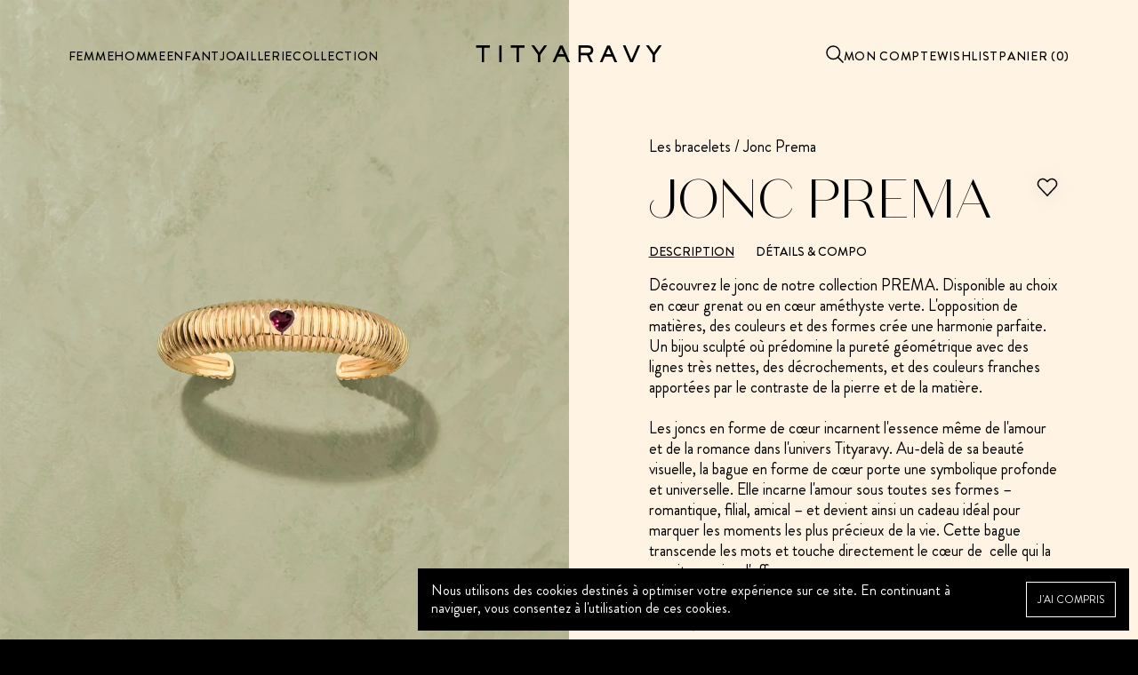

--- FILE ---
content_type: text/html; charset=utf-8
request_url: https://www.tityaravy.com/products/jonc-prema
body_size: 37268
content:
<!doctype html>
<html lang="fr">
<head>
  
  <!-- Google Tag Manager -->
        <script>(function(w,d,s,l,i){w[l]=w[l]||[];w[l].push({'gtm.start':
        new Date().getTime(),event:'gtm.js'});var f=d.getElementsByTagName(s)[0],
        j=d.createElement(s),dl=l!='dataLayer'?'&l='+l:'';j.async=true;j.src=
        'https://www.googletagmanager.com/gtm.js?id='+i+dl;f.parentNode.insertBefore(j,f);
        })(window,document,'script','dataLayer','GTM-58954MT');</script>
        <!-- End Google Tag Manager -->
  <meta name="google-site-verification" content="l-JH3Z7boGSqNLXdNk2B-8dChJqqIBDd2xuaLIe5TO8" />
  <title>Jonc Prema</title>
  <meta charset="utf-8">
  <meta http-equiv="X-UA-Compatible" content="IE=edge,chrome=1">
  <meta name="description" content="Découvrez le jonc de notre collection PREMA. Disponible au choix en cœur grenat ou en cœur améthyste verte. L&#39;opposition de matières, des couleurs et des formes crée une harmonie parfaite. Un bijou sculpté où prédomine la pureté géométrique avec des lignes très nettes, des décrochements, et des couleurs franches apport">
  <link rel="canonical" href="https://www.tityaravy.com/products/jonc-prema">
  <link rel="preconnect" href="https://cdn.shopify.com" crossorigin>
  <meta name="viewport" content="width=device-width,initial-scale=1,shrink-to-fit=no">

  <link href="//www.tityaravy.com/cdn/shop/t/4/assets/fav.png?v=129387358832973088801751469335" rel="icon" sizes="128x128" type="image/png">
  <link rel="apple-touch-icon" sizes="180x180" href="//www.tityaravy.com/cdn/shop/t/4/assets/fav-180.png?v=9084573374952933321751469334">

  

<meta property="og:site_name" content="TITYARAVY">
<meta property="og:url" content="https://www.tityaravy.com/products/jonc-prema">
<meta property="og:title" content="Jonc Prema">
<meta property="og:type" content="product">
<meta property="og:description" content="Découvrez le jonc de notre collection PREMA. Disponible au choix en cœur grenat ou en cœur améthyste verte. L&#39;opposition de matières, des couleurs et des formes crée une harmonie parfaite. Un bijou sculpté où prédomine la pureté géométrique avec des lignes très nettes, des décrochements, et des couleurs franches apport"><meta property="og:image" content="http://www.tityaravy.com/cdn/shop/products/jonc-prema-873104.jpg?v=1741700933">
  <meta property="og:image:secure_url" content="https://www.tityaravy.com/cdn/shop/products/jonc-prema-873104.jpg?v=1741700933">
  <meta property="og:image:width" content="1639">
  <meta property="og:image:height" content="2048"><meta property="og:price:amount" content="475,00">
  <meta property="og:price:currency" content="EUR"><meta name="twitter:card" content="summary_large_image">
<meta name="twitter:title" content="Jonc Prema">
<meta name="twitter:description" content="Découvrez le jonc de notre collection PREMA. Disponible au choix en cœur grenat ou en cœur améthyste verte. L&#39;opposition de matières, des couleurs et des formes crée une harmonie parfaite. Un bijou sculpté où prédomine la pureté géométrique avec des lignes très nettes, des décrochements, et des couleurs franches apport">


  <script>window.performance && window.performance.mark && window.performance.mark('shopify.content_for_header.start');</script><meta name="google-site-verification" content="GtFAXyBIrT0Di5_1aOhl7GT8V-LiOvNDsBuQ4M1NbM8">
<meta name="google-site-verification" content="2HqqjJDZgcwwk9WHzAaIZpP9SI-4fLuXjvNVkVgfBkk">
<meta id="shopify-digital-wallet" name="shopify-digital-wallet" content="/10214899775/digital_wallets/dialog">
<meta name="shopify-checkout-api-token" content="5a9578ba413014edaff5473aae8cf046">
<meta id="in-context-paypal-metadata" data-shop-id="10214899775" data-venmo-supported="false" data-environment="production" data-locale="fr_FR" data-paypal-v4="true" data-currency="EUR">
<link rel="alternate" hreflang="x-default" href="https://www.tityaravy.com/products/jonc-prema">
<link rel="alternate" hreflang="fr" href="https://www.tityaravy.com/products/jonc-prema">
<link rel="alternate" hreflang="en" href="https://www.tityaravy.com/en/products/jonc-prema">
<link rel="alternate" hreflang="en-AD" href="https://www.tityaravy.com/en-int/products/jonc-prema">
<link rel="alternate" hreflang="fr-AD" href="https://www.tityaravy.com/fr-int/products/jonc-prema">
<link rel="alternate" hreflang="en-AE" href="https://www.tityaravy.com/en-int/products/jonc-prema">
<link rel="alternate" hreflang="fr-AE" href="https://www.tityaravy.com/fr-int/products/jonc-prema">
<link rel="alternate" hreflang="en-AG" href="https://www.tityaravy.com/en-int/products/jonc-prema">
<link rel="alternate" hreflang="fr-AG" href="https://www.tityaravy.com/fr-int/products/jonc-prema">
<link rel="alternate" hreflang="en-AI" href="https://www.tityaravy.com/en-int/products/jonc-prema">
<link rel="alternate" hreflang="fr-AI" href="https://www.tityaravy.com/fr-int/products/jonc-prema">
<link rel="alternate" hreflang="en-AL" href="https://www.tityaravy.com/en-int/products/jonc-prema">
<link rel="alternate" hreflang="fr-AL" href="https://www.tityaravy.com/fr-int/products/jonc-prema">
<link rel="alternate" hreflang="en-AM" href="https://www.tityaravy.com/en-int/products/jonc-prema">
<link rel="alternate" hreflang="fr-AM" href="https://www.tityaravy.com/fr-int/products/jonc-prema">
<link rel="alternate" hreflang="en-AN" href="https://www.tityaravy.com/en-int/products/jonc-prema">
<link rel="alternate" hreflang="fr-AN" href="https://www.tityaravy.com/fr-int/products/jonc-prema">
<link rel="alternate" hreflang="en-AR" href="https://www.tityaravy.com/en-int/products/jonc-prema">
<link rel="alternate" hreflang="fr-AR" href="https://www.tityaravy.com/fr-int/products/jonc-prema">
<link rel="alternate" hreflang="en-AT" href="https://www.tityaravy.com/en-int/products/jonc-prema">
<link rel="alternate" hreflang="fr-AT" href="https://www.tityaravy.com/fr-int/products/jonc-prema">
<link rel="alternate" hreflang="en-AU" href="https://www.tityaravy.com/en-int/products/jonc-prema">
<link rel="alternate" hreflang="fr-AU" href="https://www.tityaravy.com/fr-int/products/jonc-prema">
<link rel="alternate" hreflang="en-AW" href="https://www.tityaravy.com/en-int/products/jonc-prema">
<link rel="alternate" hreflang="fr-AW" href="https://www.tityaravy.com/fr-int/products/jonc-prema">
<link rel="alternate" hreflang="en-AX" href="https://www.tityaravy.com/en-int/products/jonc-prema">
<link rel="alternate" hreflang="fr-AX" href="https://www.tityaravy.com/fr-int/products/jonc-prema">
<link rel="alternate" hreflang="en-BA" href="https://www.tityaravy.com/en-int/products/jonc-prema">
<link rel="alternate" hreflang="fr-BA" href="https://www.tityaravy.com/fr-int/products/jonc-prema">
<link rel="alternate" hreflang="en-BB" href="https://www.tityaravy.com/en-int/products/jonc-prema">
<link rel="alternate" hreflang="fr-BB" href="https://www.tityaravy.com/fr-int/products/jonc-prema">
<link rel="alternate" hreflang="en-BE" href="https://www.tityaravy.com/en-int/products/jonc-prema">
<link rel="alternate" hreflang="fr-BE" href="https://www.tityaravy.com/fr-int/products/jonc-prema">
<link rel="alternate" hreflang="en-BG" href="https://www.tityaravy.com/en-int/products/jonc-prema">
<link rel="alternate" hreflang="fr-BG" href="https://www.tityaravy.com/fr-int/products/jonc-prema">
<link rel="alternate" hreflang="en-BH" href="https://www.tityaravy.com/en-int/products/jonc-prema">
<link rel="alternate" hreflang="fr-BH" href="https://www.tityaravy.com/fr-int/products/jonc-prema">
<link rel="alternate" hreflang="en-BL" href="https://www.tityaravy.com/en-int/products/jonc-prema">
<link rel="alternate" hreflang="fr-BL" href="https://www.tityaravy.com/fr-int/products/jonc-prema">
<link rel="alternate" hreflang="en-BM" href="https://www.tityaravy.com/en-int/products/jonc-prema">
<link rel="alternate" hreflang="fr-BM" href="https://www.tityaravy.com/fr-int/products/jonc-prema">
<link rel="alternate" hreflang="en-BO" href="https://www.tityaravy.com/en-int/products/jonc-prema">
<link rel="alternate" hreflang="fr-BO" href="https://www.tityaravy.com/fr-int/products/jonc-prema">
<link rel="alternate" hreflang="en-BQ" href="https://www.tityaravy.com/en-int/products/jonc-prema">
<link rel="alternate" hreflang="fr-BQ" href="https://www.tityaravy.com/fr-int/products/jonc-prema">
<link rel="alternate" hreflang="en-BR" href="https://www.tityaravy.com/en-int/products/jonc-prema">
<link rel="alternate" hreflang="fr-BR" href="https://www.tityaravy.com/fr-int/products/jonc-prema">
<link rel="alternate" hreflang="en-BS" href="https://www.tityaravy.com/en-int/products/jonc-prema">
<link rel="alternate" hreflang="fr-BS" href="https://www.tityaravy.com/fr-int/products/jonc-prema">
<link rel="alternate" hreflang="en-BV" href="https://www.tityaravy.com/en-int/products/jonc-prema">
<link rel="alternate" hreflang="fr-BV" href="https://www.tityaravy.com/fr-int/products/jonc-prema">
<link rel="alternate" hreflang="en-BY" href="https://www.tityaravy.com/en-int/products/jonc-prema">
<link rel="alternate" hreflang="fr-BY" href="https://www.tityaravy.com/fr-int/products/jonc-prema">
<link rel="alternate" hreflang="en-BZ" href="https://www.tityaravy.com/en-int/products/jonc-prema">
<link rel="alternate" hreflang="fr-BZ" href="https://www.tityaravy.com/fr-int/products/jonc-prema">
<link rel="alternate" hreflang="en-CA" href="https://www.tityaravy.com/en-int/products/jonc-prema">
<link rel="alternate" hreflang="fr-CA" href="https://www.tityaravy.com/fr-int/products/jonc-prema">
<link rel="alternate" hreflang="en-CH" href="https://www.tityaravy.com/en-int/products/jonc-prema">
<link rel="alternate" hreflang="fr-CH" href="https://www.tityaravy.com/fr-int/products/jonc-prema">
<link rel="alternate" hreflang="en-CI" href="https://www.tityaravy.com/en-int/products/jonc-prema">
<link rel="alternate" hreflang="fr-CI" href="https://www.tityaravy.com/fr-int/products/jonc-prema">
<link rel="alternate" hreflang="en-CL" href="https://www.tityaravy.com/en-int/products/jonc-prema">
<link rel="alternate" hreflang="fr-CL" href="https://www.tityaravy.com/fr-int/products/jonc-prema">
<link rel="alternate" hreflang="en-CN" href="https://www.tityaravy.com/en-int/products/jonc-prema">
<link rel="alternate" hreflang="fr-CN" href="https://www.tityaravy.com/fr-int/products/jonc-prema">
<link rel="alternate" hreflang="en-CO" href="https://www.tityaravy.com/en-int/products/jonc-prema">
<link rel="alternate" hreflang="fr-CO" href="https://www.tityaravy.com/fr-int/products/jonc-prema">
<link rel="alternate" hreflang="en-CR" href="https://www.tityaravy.com/en-int/products/jonc-prema">
<link rel="alternate" hreflang="fr-CR" href="https://www.tityaravy.com/fr-int/products/jonc-prema">
<link rel="alternate" hreflang="en-CW" href="https://www.tityaravy.com/en-int/products/jonc-prema">
<link rel="alternate" hreflang="fr-CW" href="https://www.tityaravy.com/fr-int/products/jonc-prema">
<link rel="alternate" hreflang="en-CY" href="https://www.tityaravy.com/en-int/products/jonc-prema">
<link rel="alternate" hreflang="fr-CY" href="https://www.tityaravy.com/fr-int/products/jonc-prema">
<link rel="alternate" hreflang="en-CZ" href="https://www.tityaravy.com/en-int/products/jonc-prema">
<link rel="alternate" hreflang="fr-CZ" href="https://www.tityaravy.com/fr-int/products/jonc-prema">
<link rel="alternate" hreflang="en-DE" href="https://www.tityaravy.com/en-int/products/jonc-prema">
<link rel="alternate" hreflang="fr-DE" href="https://www.tityaravy.com/fr-int/products/jonc-prema">
<link rel="alternate" hreflang="en-DK" href="https://www.tityaravy.com/en-int/products/jonc-prema">
<link rel="alternate" hreflang="fr-DK" href="https://www.tityaravy.com/fr-int/products/jonc-prema">
<link rel="alternate" hreflang="en-DM" href="https://www.tityaravy.com/en-int/products/jonc-prema">
<link rel="alternate" hreflang="fr-DM" href="https://www.tityaravy.com/fr-int/products/jonc-prema">
<link rel="alternate" hreflang="en-DO" href="https://www.tityaravy.com/en-int/products/jonc-prema">
<link rel="alternate" hreflang="fr-DO" href="https://www.tityaravy.com/fr-int/products/jonc-prema">
<link rel="alternate" hreflang="en-EC" href="https://www.tityaravy.com/en-int/products/jonc-prema">
<link rel="alternate" hreflang="fr-EC" href="https://www.tityaravy.com/fr-int/products/jonc-prema">
<link rel="alternate" hreflang="en-EE" href="https://www.tityaravy.com/en-int/products/jonc-prema">
<link rel="alternate" hreflang="fr-EE" href="https://www.tityaravy.com/fr-int/products/jonc-prema">
<link rel="alternate" hreflang="en-EG" href="https://www.tityaravy.com/en-int/products/jonc-prema">
<link rel="alternate" hreflang="fr-EG" href="https://www.tityaravy.com/fr-int/products/jonc-prema">
<link rel="alternate" hreflang="en-ES" href="https://www.tityaravy.com/en-int/products/jonc-prema">
<link rel="alternate" hreflang="fr-ES" href="https://www.tityaravy.com/fr-int/products/jonc-prema">
<link rel="alternate" hreflang="en-FI" href="https://www.tityaravy.com/en-int/products/jonc-prema">
<link rel="alternate" hreflang="fr-FI" href="https://www.tityaravy.com/fr-int/products/jonc-prema">
<link rel="alternate" hreflang="en-FK" href="https://www.tityaravy.com/en-int/products/jonc-prema">
<link rel="alternate" hreflang="fr-FK" href="https://www.tityaravy.com/fr-int/products/jonc-prema">
<link rel="alternate" hreflang="en-FO" href="https://www.tityaravy.com/en-int/products/jonc-prema">
<link rel="alternate" hreflang="fr-FO" href="https://www.tityaravy.com/fr-int/products/jonc-prema">
<link rel="alternate" hreflang="en-GD" href="https://www.tityaravy.com/en-int/products/jonc-prema">
<link rel="alternate" hreflang="fr-GD" href="https://www.tityaravy.com/fr-int/products/jonc-prema">
<link rel="alternate" hreflang="en-GE" href="https://www.tityaravy.com/en-int/products/jonc-prema">
<link rel="alternate" hreflang="fr-GE" href="https://www.tityaravy.com/fr-int/products/jonc-prema">
<link rel="alternate" hreflang="en-GF" href="https://www.tityaravy.com/en-int/products/jonc-prema">
<link rel="alternate" hreflang="fr-GF" href="https://www.tityaravy.com/fr-int/products/jonc-prema">
<link rel="alternate" hreflang="en-GG" href="https://www.tityaravy.com/en-int/products/jonc-prema">
<link rel="alternate" hreflang="fr-GG" href="https://www.tityaravy.com/fr-int/products/jonc-prema">
<link rel="alternate" hreflang="en-GI" href="https://www.tityaravy.com/en-int/products/jonc-prema">
<link rel="alternate" hreflang="fr-GI" href="https://www.tityaravy.com/fr-int/products/jonc-prema">
<link rel="alternate" hreflang="en-GL" href="https://www.tityaravy.com/en-int/products/jonc-prema">
<link rel="alternate" hreflang="fr-GL" href="https://www.tityaravy.com/fr-int/products/jonc-prema">
<link rel="alternate" hreflang="en-GP" href="https://www.tityaravy.com/en-int/products/jonc-prema">
<link rel="alternate" hreflang="fr-GP" href="https://www.tityaravy.com/fr-int/products/jonc-prema">
<link rel="alternate" hreflang="en-GR" href="https://www.tityaravy.com/en-int/products/jonc-prema">
<link rel="alternate" hreflang="fr-GR" href="https://www.tityaravy.com/fr-int/products/jonc-prema">
<link rel="alternate" hreflang="en-GT" href="https://www.tityaravy.com/en-int/products/jonc-prema">
<link rel="alternate" hreflang="fr-GT" href="https://www.tityaravy.com/fr-int/products/jonc-prema">
<link rel="alternate" hreflang="en-GY" href="https://www.tityaravy.com/en-int/products/jonc-prema">
<link rel="alternate" hreflang="fr-GY" href="https://www.tityaravy.com/fr-int/products/jonc-prema">
<link rel="alternate" hreflang="en-HK" href="https://www.tityaravy.com/en-int/products/jonc-prema">
<link rel="alternate" hreflang="fr-HK" href="https://www.tityaravy.com/fr-int/products/jonc-prema">
<link rel="alternate" hreflang="en-HN" href="https://www.tityaravy.com/en-int/products/jonc-prema">
<link rel="alternate" hreflang="fr-HN" href="https://www.tityaravy.com/fr-int/products/jonc-prema">
<link rel="alternate" hreflang="en-HR" href="https://www.tityaravy.com/en-int/products/jonc-prema">
<link rel="alternate" hreflang="fr-HR" href="https://www.tityaravy.com/fr-int/products/jonc-prema">
<link rel="alternate" hreflang="en-HT" href="https://www.tityaravy.com/en-int/products/jonc-prema">
<link rel="alternate" hreflang="fr-HT" href="https://www.tityaravy.com/fr-int/products/jonc-prema">
<link rel="alternate" hreflang="en-HU" href="https://www.tityaravy.com/en-int/products/jonc-prema">
<link rel="alternate" hreflang="fr-HU" href="https://www.tityaravy.com/fr-int/products/jonc-prema">
<link rel="alternate" hreflang="en-IE" href="https://www.tityaravy.com/en-int/products/jonc-prema">
<link rel="alternate" hreflang="fr-IE" href="https://www.tityaravy.com/fr-int/products/jonc-prema">
<link rel="alternate" hreflang="en-IL" href="https://www.tityaravy.com/en-int/products/jonc-prema">
<link rel="alternate" hreflang="fr-IL" href="https://www.tityaravy.com/fr-int/products/jonc-prema">
<link rel="alternate" hreflang="en-IM" href="https://www.tityaravy.com/en-int/products/jonc-prema">
<link rel="alternate" hreflang="fr-IM" href="https://www.tityaravy.com/fr-int/products/jonc-prema">
<link rel="alternate" hreflang="en-IS" href="https://www.tityaravy.com/en-int/products/jonc-prema">
<link rel="alternate" hreflang="fr-IS" href="https://www.tityaravy.com/fr-int/products/jonc-prema">
<link rel="alternate" hreflang="en-IT" href="https://www.tityaravy.com/en-int/products/jonc-prema">
<link rel="alternate" hreflang="fr-IT" href="https://www.tityaravy.com/fr-int/products/jonc-prema">
<link rel="alternate" hreflang="en-JE" href="https://www.tityaravy.com/en-int/products/jonc-prema">
<link rel="alternate" hreflang="fr-JE" href="https://www.tityaravy.com/fr-int/products/jonc-prema">
<link rel="alternate" hreflang="en-JM" href="https://www.tityaravy.com/en-int/products/jonc-prema">
<link rel="alternate" hreflang="fr-JM" href="https://www.tityaravy.com/fr-int/products/jonc-prema">
<link rel="alternate" hreflang="en-JO" href="https://www.tityaravy.com/en-int/products/jonc-prema">
<link rel="alternate" hreflang="fr-JO" href="https://www.tityaravy.com/fr-int/products/jonc-prema">
<link rel="alternate" hreflang="en-JP" href="https://www.tityaravy.com/en-int/products/jonc-prema">
<link rel="alternate" hreflang="fr-JP" href="https://www.tityaravy.com/fr-int/products/jonc-prema">
<link rel="alternate" hreflang="en-KH" href="https://www.tityaravy.com/en-int/products/jonc-prema">
<link rel="alternate" hreflang="fr-KH" href="https://www.tityaravy.com/fr-int/products/jonc-prema">
<link rel="alternate" hreflang="en-KN" href="https://www.tityaravy.com/en-int/products/jonc-prema">
<link rel="alternate" hreflang="fr-KN" href="https://www.tityaravy.com/fr-int/products/jonc-prema">
<link rel="alternate" hreflang="en-KR" href="https://www.tityaravy.com/en-int/products/jonc-prema">
<link rel="alternate" hreflang="fr-KR" href="https://www.tityaravy.com/fr-int/products/jonc-prema">
<link rel="alternate" hreflang="en-KY" href="https://www.tityaravy.com/en-int/products/jonc-prema">
<link rel="alternate" hreflang="fr-KY" href="https://www.tityaravy.com/fr-int/products/jonc-prema">
<link rel="alternate" hreflang="en-LB" href="https://www.tityaravy.com/en-int/products/jonc-prema">
<link rel="alternate" hreflang="fr-LB" href="https://www.tityaravy.com/fr-int/products/jonc-prema">
<link rel="alternate" hreflang="en-LC" href="https://www.tityaravy.com/en-int/products/jonc-prema">
<link rel="alternate" hreflang="fr-LC" href="https://www.tityaravy.com/fr-int/products/jonc-prema">
<link rel="alternate" hreflang="en-LI" href="https://www.tityaravy.com/en-int/products/jonc-prema">
<link rel="alternate" hreflang="fr-LI" href="https://www.tityaravy.com/fr-int/products/jonc-prema">
<link rel="alternate" hreflang="en-LK" href="https://www.tityaravy.com/en-int/products/jonc-prema">
<link rel="alternate" hreflang="fr-LK" href="https://www.tityaravy.com/fr-int/products/jonc-prema">
<link rel="alternate" hreflang="en-LT" href="https://www.tityaravy.com/en-int/products/jonc-prema">
<link rel="alternate" hreflang="fr-LT" href="https://www.tityaravy.com/fr-int/products/jonc-prema">
<link rel="alternate" hreflang="en-LU" href="https://www.tityaravy.com/en-int/products/jonc-prema">
<link rel="alternate" hreflang="fr-LU" href="https://www.tityaravy.com/fr-int/products/jonc-prema">
<link rel="alternate" hreflang="en-LV" href="https://www.tityaravy.com/en-int/products/jonc-prema">
<link rel="alternate" hreflang="fr-LV" href="https://www.tityaravy.com/fr-int/products/jonc-prema">
<link rel="alternate" hreflang="en-MA" href="https://www.tityaravy.com/en-int/products/jonc-prema">
<link rel="alternate" hreflang="fr-MA" href="https://www.tityaravy.com/fr-int/products/jonc-prema">
<link rel="alternate" hreflang="en-MC" href="https://www.tityaravy.com/en-int/products/jonc-prema">
<link rel="alternate" hreflang="fr-MC" href="https://www.tityaravy.com/fr-int/products/jonc-prema">
<link rel="alternate" hreflang="en-MD" href="https://www.tityaravy.com/en-int/products/jonc-prema">
<link rel="alternate" hreflang="fr-MD" href="https://www.tityaravy.com/fr-int/products/jonc-prema">
<link rel="alternate" hreflang="en-ME" href="https://www.tityaravy.com/en-int/products/jonc-prema">
<link rel="alternate" hreflang="fr-ME" href="https://www.tityaravy.com/fr-int/products/jonc-prema">
<link rel="alternate" hreflang="en-MF" href="https://www.tityaravy.com/en-int/products/jonc-prema">
<link rel="alternate" hreflang="fr-MF" href="https://www.tityaravy.com/fr-int/products/jonc-prema">
<link rel="alternate" hreflang="en-MG" href="https://www.tityaravy.com/en-int/products/jonc-prema">
<link rel="alternate" hreflang="fr-MG" href="https://www.tityaravy.com/fr-int/products/jonc-prema">
<link rel="alternate" hreflang="en-MK" href="https://www.tityaravy.com/en-int/products/jonc-prema">
<link rel="alternate" hreflang="fr-MK" href="https://www.tityaravy.com/fr-int/products/jonc-prema">
<link rel="alternate" hreflang="en-MQ" href="https://www.tityaravy.com/en-int/products/jonc-prema">
<link rel="alternate" hreflang="fr-MQ" href="https://www.tityaravy.com/fr-int/products/jonc-prema">
<link rel="alternate" hreflang="en-MS" href="https://www.tityaravy.com/en-int/products/jonc-prema">
<link rel="alternate" hreflang="fr-MS" href="https://www.tityaravy.com/fr-int/products/jonc-prema">
<link rel="alternate" hreflang="en-MT" href="https://www.tityaravy.com/en-int/products/jonc-prema">
<link rel="alternate" hreflang="fr-MT" href="https://www.tityaravy.com/fr-int/products/jonc-prema">
<link rel="alternate" hreflang="en-MU" href="https://www.tityaravy.com/en-int/products/jonc-prema">
<link rel="alternate" hreflang="fr-MU" href="https://www.tityaravy.com/fr-int/products/jonc-prema">
<link rel="alternate" hreflang="en-MX" href="https://www.tityaravy.com/en-int/products/jonc-prema">
<link rel="alternate" hreflang="fr-MX" href="https://www.tityaravy.com/fr-int/products/jonc-prema">
<link rel="alternate" hreflang="en-NC" href="https://www.tityaravy.com/en-int/products/jonc-prema">
<link rel="alternate" hreflang="fr-NC" href="https://www.tityaravy.com/fr-int/products/jonc-prema">
<link rel="alternate" hreflang="en-NI" href="https://www.tityaravy.com/en-int/products/jonc-prema">
<link rel="alternate" hreflang="fr-NI" href="https://www.tityaravy.com/fr-int/products/jonc-prema">
<link rel="alternate" hreflang="en-NL" href="https://www.tityaravy.com/en-int/products/jonc-prema">
<link rel="alternate" hreflang="fr-NL" href="https://www.tityaravy.com/fr-int/products/jonc-prema">
<link rel="alternate" hreflang="en-NO" href="https://www.tityaravy.com/en-int/products/jonc-prema">
<link rel="alternate" hreflang="fr-NO" href="https://www.tityaravy.com/fr-int/products/jonc-prema">
<link rel="alternate" hreflang="en-NZ" href="https://www.tityaravy.com/en-int/products/jonc-prema">
<link rel="alternate" hreflang="fr-NZ" href="https://www.tityaravy.com/fr-int/products/jonc-prema">
<link rel="alternate" hreflang="en-PA" href="https://www.tityaravy.com/en-int/products/jonc-prema">
<link rel="alternate" hreflang="fr-PA" href="https://www.tityaravy.com/fr-int/products/jonc-prema">
<link rel="alternate" hreflang="en-PE" href="https://www.tityaravy.com/en-int/products/jonc-prema">
<link rel="alternate" hreflang="fr-PE" href="https://www.tityaravy.com/fr-int/products/jonc-prema">
<link rel="alternate" hreflang="en-PF" href="https://www.tityaravy.com/en-int/products/jonc-prema">
<link rel="alternate" hreflang="fr-PF" href="https://www.tityaravy.com/fr-int/products/jonc-prema">
<link rel="alternate" hreflang="en-PL" href="https://www.tityaravy.com/en-int/products/jonc-prema">
<link rel="alternate" hreflang="fr-PL" href="https://www.tityaravy.com/fr-int/products/jonc-prema">
<link rel="alternate" hreflang="en-PM" href="https://www.tityaravy.com/en-int/products/jonc-prema">
<link rel="alternate" hreflang="fr-PM" href="https://www.tityaravy.com/fr-int/products/jonc-prema">
<link rel="alternate" hreflang="en-PT" href="https://www.tityaravy.com/en-int/products/jonc-prema">
<link rel="alternate" hreflang="fr-PT" href="https://www.tityaravy.com/fr-int/products/jonc-prema">
<link rel="alternate" hreflang="en-PY" href="https://www.tityaravy.com/en-int/products/jonc-prema">
<link rel="alternate" hreflang="fr-PY" href="https://www.tityaravy.com/fr-int/products/jonc-prema">
<link rel="alternate" hreflang="en-QA" href="https://www.tityaravy.com/en-int/products/jonc-prema">
<link rel="alternate" hreflang="fr-QA" href="https://www.tityaravy.com/fr-int/products/jonc-prema">
<link rel="alternate" hreflang="en-RE" href="https://www.tityaravy.com/en-int/products/jonc-prema">
<link rel="alternate" hreflang="fr-RE" href="https://www.tityaravy.com/fr-int/products/jonc-prema">
<link rel="alternate" hreflang="en-RO" href="https://www.tityaravy.com/en-int/products/jonc-prema">
<link rel="alternate" hreflang="fr-RO" href="https://www.tityaravy.com/fr-int/products/jonc-prema">
<link rel="alternate" hreflang="en-RS" href="https://www.tityaravy.com/en-int/products/jonc-prema">
<link rel="alternate" hreflang="fr-RS" href="https://www.tityaravy.com/fr-int/products/jonc-prema">
<link rel="alternate" hreflang="en-RU" href="https://www.tityaravy.com/en-int/products/jonc-prema">
<link rel="alternate" hreflang="fr-RU" href="https://www.tityaravy.com/fr-int/products/jonc-prema">
<link rel="alternate" hreflang="en-SA" href="https://www.tityaravy.com/en-int/products/jonc-prema">
<link rel="alternate" hreflang="fr-SA" href="https://www.tityaravy.com/fr-int/products/jonc-prema">
<link rel="alternate" hreflang="en-SC" href="https://www.tityaravy.com/en-int/products/jonc-prema">
<link rel="alternate" hreflang="fr-SC" href="https://www.tityaravy.com/fr-int/products/jonc-prema">
<link rel="alternate" hreflang="en-SE" href="https://www.tityaravy.com/en-int/products/jonc-prema">
<link rel="alternate" hreflang="fr-SE" href="https://www.tityaravy.com/fr-int/products/jonc-prema">
<link rel="alternate" hreflang="en-SG" href="https://www.tityaravy.com/en-int/products/jonc-prema">
<link rel="alternate" hreflang="fr-SG" href="https://www.tityaravy.com/fr-int/products/jonc-prema">
<link rel="alternate" hreflang="en-SI" href="https://www.tityaravy.com/en-int/products/jonc-prema">
<link rel="alternate" hreflang="fr-SI" href="https://www.tityaravy.com/fr-int/products/jonc-prema">
<link rel="alternate" hreflang="en-SJ" href="https://www.tityaravy.com/en-int/products/jonc-prema">
<link rel="alternate" hreflang="fr-SJ" href="https://www.tityaravy.com/fr-int/products/jonc-prema">
<link rel="alternate" hreflang="en-SK" href="https://www.tityaravy.com/en-int/products/jonc-prema">
<link rel="alternate" hreflang="fr-SK" href="https://www.tityaravy.com/fr-int/products/jonc-prema">
<link rel="alternate" hreflang="en-SM" href="https://www.tityaravy.com/en-int/products/jonc-prema">
<link rel="alternate" hreflang="fr-SM" href="https://www.tityaravy.com/fr-int/products/jonc-prema">
<link rel="alternate" hreflang="en-SN" href="https://www.tityaravy.com/en-int/products/jonc-prema">
<link rel="alternate" hreflang="fr-SN" href="https://www.tityaravy.com/fr-int/products/jonc-prema">
<link rel="alternate" hreflang="en-SR" href="https://www.tityaravy.com/en-int/products/jonc-prema">
<link rel="alternate" hreflang="fr-SR" href="https://www.tityaravy.com/fr-int/products/jonc-prema">
<link rel="alternate" hreflang="en-SV" href="https://www.tityaravy.com/en-int/products/jonc-prema">
<link rel="alternate" hreflang="fr-SV" href="https://www.tityaravy.com/fr-int/products/jonc-prema">
<link rel="alternate" hreflang="en-SX" href="https://www.tityaravy.com/en-int/products/jonc-prema">
<link rel="alternate" hreflang="fr-SX" href="https://www.tityaravy.com/fr-int/products/jonc-prema">
<link rel="alternate" hreflang="en-TC" href="https://www.tityaravy.com/en-int/products/jonc-prema">
<link rel="alternate" hreflang="fr-TC" href="https://www.tityaravy.com/fr-int/products/jonc-prema">
<link rel="alternate" hreflang="en-TH" href="https://www.tityaravy.com/en-int/products/jonc-prema">
<link rel="alternate" hreflang="fr-TH" href="https://www.tityaravy.com/fr-int/products/jonc-prema">
<link rel="alternate" hreflang="en-TR" href="https://www.tityaravy.com/en-int/products/jonc-prema">
<link rel="alternate" hreflang="fr-TR" href="https://www.tityaravy.com/fr-int/products/jonc-prema">
<link rel="alternate" hreflang="en-TT" href="https://www.tityaravy.com/en-int/products/jonc-prema">
<link rel="alternate" hreflang="fr-TT" href="https://www.tityaravy.com/fr-int/products/jonc-prema">
<link rel="alternate" hreflang="en-TW" href="https://www.tityaravy.com/en-int/products/jonc-prema">
<link rel="alternate" hreflang="fr-TW" href="https://www.tityaravy.com/fr-int/products/jonc-prema">
<link rel="alternate" hreflang="en-UA" href="https://www.tityaravy.com/en-int/products/jonc-prema">
<link rel="alternate" hreflang="fr-UA" href="https://www.tityaravy.com/fr-int/products/jonc-prema">
<link rel="alternate" hreflang="en-UM" href="https://www.tityaravy.com/en-int/products/jonc-prema">
<link rel="alternate" hreflang="fr-UM" href="https://www.tityaravy.com/fr-int/products/jonc-prema">
<link rel="alternate" hreflang="en-US" href="https://www.tityaravy.com/en-int/products/jonc-prema">
<link rel="alternate" hreflang="fr-US" href="https://www.tityaravy.com/fr-int/products/jonc-prema">
<link rel="alternate" hreflang="en-UY" href="https://www.tityaravy.com/en-int/products/jonc-prema">
<link rel="alternate" hreflang="fr-UY" href="https://www.tityaravy.com/fr-int/products/jonc-prema">
<link rel="alternate" hreflang="en-VA" href="https://www.tityaravy.com/en-int/products/jonc-prema">
<link rel="alternate" hreflang="fr-VA" href="https://www.tityaravy.com/fr-int/products/jonc-prema">
<link rel="alternate" hreflang="en-VC" href="https://www.tityaravy.com/en-int/products/jonc-prema">
<link rel="alternate" hreflang="fr-VC" href="https://www.tityaravy.com/fr-int/products/jonc-prema">
<link rel="alternate" hreflang="en-VE" href="https://www.tityaravy.com/en-int/products/jonc-prema">
<link rel="alternate" hreflang="fr-VE" href="https://www.tityaravy.com/fr-int/products/jonc-prema">
<link rel="alternate" hreflang="en-VG" href="https://www.tityaravy.com/en-int/products/jonc-prema">
<link rel="alternate" hreflang="fr-VG" href="https://www.tityaravy.com/fr-int/products/jonc-prema">
<link rel="alternate" hreflang="en-VN" href="https://www.tityaravy.com/en-int/products/jonc-prema">
<link rel="alternate" hreflang="fr-VN" href="https://www.tityaravy.com/fr-int/products/jonc-prema">
<link rel="alternate" hreflang="en-WF" href="https://www.tityaravy.com/en-int/products/jonc-prema">
<link rel="alternate" hreflang="fr-WF" href="https://www.tityaravy.com/fr-int/products/jonc-prema">
<link rel="alternate" hreflang="en-XK" href="https://www.tityaravy.com/en-int/products/jonc-prema">
<link rel="alternate" hreflang="fr-XK" href="https://www.tityaravy.com/fr-int/products/jonc-prema">
<link rel="alternate" hreflang="en-YT" href="https://www.tityaravy.com/en-int/products/jonc-prema">
<link rel="alternate" hreflang="fr-YT" href="https://www.tityaravy.com/fr-int/products/jonc-prema">
<link rel="alternate" hreflang="en-ZA" href="https://www.tityaravy.com/en-int/products/jonc-prema">
<link rel="alternate" hreflang="fr-ZA" href="https://www.tityaravy.com/fr-int/products/jonc-prema">
<link rel="alternate" type="application/json+oembed" href="https://www.tityaravy.com/products/jonc-prema.oembed">
<script async="async" src="/checkouts/internal/preloads.js?locale=fr-FR"></script>
<link rel="preconnect" href="https://shop.app" crossorigin="anonymous">
<script async="async" src="https://shop.app/checkouts/internal/preloads.js?locale=fr-FR&shop_id=10214899775" crossorigin="anonymous"></script>
<script id="apple-pay-shop-capabilities" type="application/json">{"shopId":10214899775,"countryCode":"FR","currencyCode":"EUR","merchantCapabilities":["supports3DS"],"merchantId":"gid:\/\/shopify\/Shop\/10214899775","merchantName":"TITYARAVY","requiredBillingContactFields":["postalAddress","email","phone"],"requiredShippingContactFields":["postalAddress","email","phone"],"shippingType":"shipping","supportedNetworks":["visa","masterCard","amex","maestro"],"total":{"type":"pending","label":"TITYARAVY","amount":"1.00"},"shopifyPaymentsEnabled":true,"supportsSubscriptions":true}</script>
<script id="shopify-features" type="application/json">{"accessToken":"5a9578ba413014edaff5473aae8cf046","betas":["rich-media-storefront-analytics"],"domain":"www.tityaravy.com","predictiveSearch":true,"shopId":10214899775,"locale":"fr"}</script>
<script>var Shopify = Shopify || {};
Shopify.shop = "titya-ravy.myshopify.com";
Shopify.locale = "fr";
Shopify.currency = {"active":"EUR","rate":"1.0"};
Shopify.country = "FR";
Shopify.theme = {"name":"tityaravy\/main","id":120984436870,"schema_name":"Themekit template theme","schema_version":"1.0.0","theme_store_id":null,"role":"main"};
Shopify.theme.handle = "null";
Shopify.theme.style = {"id":null,"handle":null};
Shopify.cdnHost = "www.tityaravy.com/cdn";
Shopify.routes = Shopify.routes || {};
Shopify.routes.root = "/";</script>
<script type="module">!function(o){(o.Shopify=o.Shopify||{}).modules=!0}(window);</script>
<script>!function(o){function n(){var o=[];function n(){o.push(Array.prototype.slice.apply(arguments))}return n.q=o,n}var t=o.Shopify=o.Shopify||{};t.loadFeatures=n(),t.autoloadFeatures=n()}(window);</script>
<script>
  window.ShopifyPay = window.ShopifyPay || {};
  window.ShopifyPay.apiHost = "shop.app\/pay";
  window.ShopifyPay.redirectState = null;
</script>
<script id="shop-js-analytics" type="application/json">{"pageType":"product"}</script>
<script defer="defer" async type="module" src="//www.tityaravy.com/cdn/shopifycloud/shop-js/modules/v2/client.init-shop-cart-sync_DyYWCJny.fr.esm.js"></script>
<script defer="defer" async type="module" src="//www.tityaravy.com/cdn/shopifycloud/shop-js/modules/v2/chunk.common_BDBm0ZZC.esm.js"></script>
<script type="module">
  await import("//www.tityaravy.com/cdn/shopifycloud/shop-js/modules/v2/client.init-shop-cart-sync_DyYWCJny.fr.esm.js");
await import("//www.tityaravy.com/cdn/shopifycloud/shop-js/modules/v2/chunk.common_BDBm0ZZC.esm.js");

  window.Shopify.SignInWithShop?.initShopCartSync?.({"fedCMEnabled":true,"windoidEnabled":true});

</script>
<script>
  window.Shopify = window.Shopify || {};
  if (!window.Shopify.featureAssets) window.Shopify.featureAssets = {};
  window.Shopify.featureAssets['shop-js'] = {"shop-cart-sync":["modules/v2/client.shop-cart-sync_B_Bw5PRo.fr.esm.js","modules/v2/chunk.common_BDBm0ZZC.esm.js"],"init-fed-cm":["modules/v2/client.init-fed-cm_-pdRnAOg.fr.esm.js","modules/v2/chunk.common_BDBm0ZZC.esm.js"],"init-windoid":["modules/v2/client.init-windoid_DnYlFG1h.fr.esm.js","modules/v2/chunk.common_BDBm0ZZC.esm.js"],"shop-cash-offers":["modules/v2/client.shop-cash-offers_C5kHJTSN.fr.esm.js","modules/v2/chunk.common_BDBm0ZZC.esm.js","modules/v2/chunk.modal_CtqKD1z8.esm.js"],"shop-button":["modules/v2/client.shop-button_mcpRJFuh.fr.esm.js","modules/v2/chunk.common_BDBm0ZZC.esm.js"],"init-shop-email-lookup-coordinator":["modules/v2/client.init-shop-email-lookup-coordinator_BCzilhpw.fr.esm.js","modules/v2/chunk.common_BDBm0ZZC.esm.js"],"shop-toast-manager":["modules/v2/client.shop-toast-manager_C_QXj6h0.fr.esm.js","modules/v2/chunk.common_BDBm0ZZC.esm.js"],"shop-login-button":["modules/v2/client.shop-login-button_BEQFZ84Y.fr.esm.js","modules/v2/chunk.common_BDBm0ZZC.esm.js","modules/v2/chunk.modal_CtqKD1z8.esm.js"],"avatar":["modules/v2/client.avatar_BTnouDA3.fr.esm.js"],"init-shop-cart-sync":["modules/v2/client.init-shop-cart-sync_DyYWCJny.fr.esm.js","modules/v2/chunk.common_BDBm0ZZC.esm.js"],"pay-button":["modules/v2/client.pay-button_DsS5m06H.fr.esm.js","modules/v2/chunk.common_BDBm0ZZC.esm.js"],"init-shop-for-new-customer-accounts":["modules/v2/client.init-shop-for-new-customer-accounts_BFJXT-UG.fr.esm.js","modules/v2/client.shop-login-button_BEQFZ84Y.fr.esm.js","modules/v2/chunk.common_BDBm0ZZC.esm.js","modules/v2/chunk.modal_CtqKD1z8.esm.js"],"init-customer-accounts-sign-up":["modules/v2/client.init-customer-accounts-sign-up_QowAcxX2.fr.esm.js","modules/v2/client.shop-login-button_BEQFZ84Y.fr.esm.js","modules/v2/chunk.common_BDBm0ZZC.esm.js","modules/v2/chunk.modal_CtqKD1z8.esm.js"],"shop-follow-button":["modules/v2/client.shop-follow-button_9fzI0NJX.fr.esm.js","modules/v2/chunk.common_BDBm0ZZC.esm.js","modules/v2/chunk.modal_CtqKD1z8.esm.js"],"checkout-modal":["modules/v2/client.checkout-modal_DHwrZ6kr.fr.esm.js","modules/v2/chunk.common_BDBm0ZZC.esm.js","modules/v2/chunk.modal_CtqKD1z8.esm.js"],"init-customer-accounts":["modules/v2/client.init-customer-accounts_BBfGV8Xt.fr.esm.js","modules/v2/client.shop-login-button_BEQFZ84Y.fr.esm.js","modules/v2/chunk.common_BDBm0ZZC.esm.js","modules/v2/chunk.modal_CtqKD1z8.esm.js"],"lead-capture":["modules/v2/client.lead-capture_BFlE4x9y.fr.esm.js","modules/v2/chunk.common_BDBm0ZZC.esm.js","modules/v2/chunk.modal_CtqKD1z8.esm.js"],"shop-login":["modules/v2/client.shop-login_C8y8Opox.fr.esm.js","modules/v2/chunk.common_BDBm0ZZC.esm.js","modules/v2/chunk.modal_CtqKD1z8.esm.js"],"payment-terms":["modules/v2/client.payment-terms_DoIedF_y.fr.esm.js","modules/v2/chunk.common_BDBm0ZZC.esm.js","modules/v2/chunk.modal_CtqKD1z8.esm.js"]};
</script>
<script>(function() {
  var isLoaded = false;
  function asyncLoad() {
    if (isLoaded) return;
    isLoaded = true;
    var urls = ["https:\/\/cdn.weglot.com\/weglot_script_tag.js?shop=titya-ravy.myshopify.com","https:\/\/chimpstatic.com\/mcjs-connected\/js\/users\/b627e831dd2ef0d55a96c0452\/47e05191e3d7f1db08e0e90c4.js?shop=titya-ravy.myshopify.com"];
    for (var i = 0; i < urls.length; i++) {
      var s = document.createElement('script');
      s.type = 'text/javascript';
      s.async = true;
      s.src = urls[i];
      var x = document.getElementsByTagName('script')[0];
      x.parentNode.insertBefore(s, x);
    }
  };
  if(window.attachEvent) {
    window.attachEvent('onload', asyncLoad);
  } else {
    window.addEventListener('load', asyncLoad, false);
  }
})();</script>
<script id="__st">var __st={"a":10214899775,"offset":3600,"reqid":"07d58d33-1f65-45cc-8c41-891d39144830-1768883474","pageurl":"www.tityaravy.com\/products\/jonc-prema","u":"0ade70907470","p":"product","rtyp":"product","rid":8356992614729};</script>
<script>window.ShopifyPaypalV4VisibilityTracking = true;</script>
<script id="captcha-bootstrap">!function(){'use strict';const t='contact',e='account',n='new_comment',o=[[t,t],['blogs',n],['comments',n],[t,'customer']],c=[[e,'customer_login'],[e,'guest_login'],[e,'recover_customer_password'],[e,'create_customer']],r=t=>t.map((([t,e])=>`form[action*='/${t}']:not([data-nocaptcha='true']) input[name='form_type'][value='${e}']`)).join(','),a=t=>()=>t?[...document.querySelectorAll(t)].map((t=>t.form)):[];function s(){const t=[...o],e=r(t);return a(e)}const i='password',u='form_key',d=['recaptcha-v3-token','g-recaptcha-response','h-captcha-response',i],f=()=>{try{return window.sessionStorage}catch{return}},m='__shopify_v',_=t=>t.elements[u];function p(t,e,n=!1){try{const o=window.sessionStorage,c=JSON.parse(o.getItem(e)),{data:r}=function(t){const{data:e,action:n}=t;return t[m]||n?{data:e,action:n}:{data:t,action:n}}(c);for(const[e,n]of Object.entries(r))t.elements[e]&&(t.elements[e].value=n);n&&o.removeItem(e)}catch(o){console.error('form repopulation failed',{error:o})}}const l='form_type',E='cptcha';function T(t){t.dataset[E]=!0}const w=window,h=w.document,L='Shopify',v='ce_forms',y='captcha';let A=!1;((t,e)=>{const n=(g='f06e6c50-85a8-45c8-87d0-21a2b65856fe',I='https://cdn.shopify.com/shopifycloud/storefront-forms-hcaptcha/ce_storefront_forms_captcha_hcaptcha.v1.5.2.iife.js',D={infoText:'Protégé par hCaptcha',privacyText:'Confidentialité',termsText:'Conditions'},(t,e,n)=>{const o=w[L][v],c=o.bindForm;if(c)return c(t,g,e,D).then(n);var r;o.q.push([[t,g,e,D],n]),r=I,A||(h.body.append(Object.assign(h.createElement('script'),{id:'captcha-provider',async:!0,src:r})),A=!0)});var g,I,D;w[L]=w[L]||{},w[L][v]=w[L][v]||{},w[L][v].q=[],w[L][y]=w[L][y]||{},w[L][y].protect=function(t,e){n(t,void 0,e),T(t)},Object.freeze(w[L][y]),function(t,e,n,w,h,L){const[v,y,A,g]=function(t,e,n){const i=e?o:[],u=t?c:[],d=[...i,...u],f=r(d),m=r(i),_=r(d.filter((([t,e])=>n.includes(e))));return[a(f),a(m),a(_),s()]}(w,h,L),I=t=>{const e=t.target;return e instanceof HTMLFormElement?e:e&&e.form},D=t=>v().includes(t);t.addEventListener('submit',(t=>{const e=I(t);if(!e)return;const n=D(e)&&!e.dataset.hcaptchaBound&&!e.dataset.recaptchaBound,o=_(e),c=g().includes(e)&&(!o||!o.value);(n||c)&&t.preventDefault(),c&&!n&&(function(t){try{if(!f())return;!function(t){const e=f();if(!e)return;const n=_(t);if(!n)return;const o=n.value;o&&e.removeItem(o)}(t);const e=Array.from(Array(32),(()=>Math.random().toString(36)[2])).join('');!function(t,e){_(t)||t.append(Object.assign(document.createElement('input'),{type:'hidden',name:u})),t.elements[u].value=e}(t,e),function(t,e){const n=f();if(!n)return;const o=[...t.querySelectorAll(`input[type='${i}']`)].map((({name:t})=>t)),c=[...d,...o],r={};for(const[a,s]of new FormData(t).entries())c.includes(a)||(r[a]=s);n.setItem(e,JSON.stringify({[m]:1,action:t.action,data:r}))}(t,e)}catch(e){console.error('failed to persist form',e)}}(e),e.submit())}));const S=(t,e)=>{t&&!t.dataset[E]&&(n(t,e.some((e=>e===t))),T(t))};for(const o of['focusin','change'])t.addEventListener(o,(t=>{const e=I(t);D(e)&&S(e,y())}));const B=e.get('form_key'),M=e.get(l),P=B&&M;t.addEventListener('DOMContentLoaded',(()=>{const t=y();if(P)for(const e of t)e.elements[l].value===M&&p(e,B);[...new Set([...A(),...v().filter((t=>'true'===t.dataset.shopifyCaptcha))])].forEach((e=>S(e,t)))}))}(h,new URLSearchParams(w.location.search),n,t,e,['guest_login'])})(!0,!0)}();</script>
<script integrity="sha256-4kQ18oKyAcykRKYeNunJcIwy7WH5gtpwJnB7kiuLZ1E=" data-source-attribution="shopify.loadfeatures" defer="defer" src="//www.tityaravy.com/cdn/shopifycloud/storefront/assets/storefront/load_feature-a0a9edcb.js" crossorigin="anonymous"></script>
<script crossorigin="anonymous" defer="defer" src="//www.tityaravy.com/cdn/shopifycloud/storefront/assets/shopify_pay/storefront-65b4c6d7.js?v=20250812"></script>
<script data-source-attribution="shopify.dynamic_checkout.dynamic.init">var Shopify=Shopify||{};Shopify.PaymentButton=Shopify.PaymentButton||{isStorefrontPortableWallets:!0,init:function(){window.Shopify.PaymentButton.init=function(){};var t=document.createElement("script");t.src="https://www.tityaravy.com/cdn/shopifycloud/portable-wallets/latest/portable-wallets.fr.js",t.type="module",document.head.appendChild(t)}};
</script>
<script data-source-attribution="shopify.dynamic_checkout.buyer_consent">
  function portableWalletsHideBuyerConsent(e){var t=document.getElementById("shopify-buyer-consent"),n=document.getElementById("shopify-subscription-policy-button");t&&n&&(t.classList.add("hidden"),t.setAttribute("aria-hidden","true"),n.removeEventListener("click",e))}function portableWalletsShowBuyerConsent(e){var t=document.getElementById("shopify-buyer-consent"),n=document.getElementById("shopify-subscription-policy-button");t&&n&&(t.classList.remove("hidden"),t.removeAttribute("aria-hidden"),n.addEventListener("click",e))}window.Shopify?.PaymentButton&&(window.Shopify.PaymentButton.hideBuyerConsent=portableWalletsHideBuyerConsent,window.Shopify.PaymentButton.showBuyerConsent=portableWalletsShowBuyerConsent);
</script>
<script data-source-attribution="shopify.dynamic_checkout.cart.bootstrap">document.addEventListener("DOMContentLoaded",(function(){function t(){return document.querySelector("shopify-accelerated-checkout-cart, shopify-accelerated-checkout")}if(t())Shopify.PaymentButton.init();else{new MutationObserver((function(e,n){t()&&(Shopify.PaymentButton.init(),n.disconnect())})).observe(document.body,{childList:!0,subtree:!0})}}));
</script>
<link id="shopify-accelerated-checkout-styles" rel="stylesheet" media="screen" href="https://www.tityaravy.com/cdn/shopifycloud/portable-wallets/latest/accelerated-checkout-backwards-compat.css" crossorigin="anonymous">
<style id="shopify-accelerated-checkout-cart">
        #shopify-buyer-consent {
  margin-top: 1em;
  display: inline-block;
  width: 100%;
}

#shopify-buyer-consent.hidden {
  display: none;
}

#shopify-subscription-policy-button {
  background: none;
  border: none;
  padding: 0;
  text-decoration: underline;
  font-size: inherit;
  cursor: pointer;
}

#shopify-subscription-policy-button::before {
  box-shadow: none;
}

      </style>

<script>window.performance && window.performance.mark && window.performance.mark('shopify.content_for_header.end');</script> <!-- Header hook for plugins -->
  <link href="//www.tityaravy.com/cdn/shop/t/4/assets/base.css?v=89912711188696210071758702606" rel="stylesheet" type="text/css" media="all" />
  <script src="//www.tityaravy.com/cdn/shop/t/4/assets/pinch-zoom.umd.js?v=81536024381012617471649969078" type="text/javascript"></script>
  <script src="//www.tityaravy.com/cdn/shop/t/4/assets/application.js?v=69132770246276299001749827898" type="text/javascript"></script>

  <style>
      :root {
        --cream: #FFF3E4;
        --offwhite: #FFF3E4;
      }
      
  </style>
<script src="https://cdn.shopify.com/extensions/019ba2a8-ed65-7a70-888b-d2b0a44d500b/orbe-1-414/assets/orbe.min.js" type="text/javascript" defer="defer"></script>
<link href="https://cdn.shopify.com/extensions/019ba2a8-ed65-7a70-888b-d2b0a44d500b/orbe-1-414/assets/md-app-modal.min.css" rel="stylesheet" type="text/css" media="all">
<link href="https://monorail-edge.shopifysvc.com" rel="dns-prefetch">
<script>(function(){if ("sendBeacon" in navigator && "performance" in window) {try {var session_token_from_headers = performance.getEntriesByType('navigation')[0].serverTiming.find(x => x.name == '_s').description;} catch {var session_token_from_headers = undefined;}var session_cookie_matches = document.cookie.match(/_shopify_s=([^;]*)/);var session_token_from_cookie = session_cookie_matches && session_cookie_matches.length === 2 ? session_cookie_matches[1] : "";var session_token = session_token_from_headers || session_token_from_cookie || "";function handle_abandonment_event(e) {var entries = performance.getEntries().filter(function(entry) {return /monorail-edge.shopifysvc.com/.test(entry.name);});if (!window.abandonment_tracked && entries.length === 0) {window.abandonment_tracked = true;var currentMs = Date.now();var navigation_start = performance.timing.navigationStart;var payload = {shop_id: 10214899775,url: window.location.href,navigation_start,duration: currentMs - navigation_start,session_token,page_type: "product"};window.navigator.sendBeacon("https://monorail-edge.shopifysvc.com/v1/produce", JSON.stringify({schema_id: "online_store_buyer_site_abandonment/1.1",payload: payload,metadata: {event_created_at_ms: currentMs,event_sent_at_ms: currentMs}}));}}window.addEventListener('pagehide', handle_abandonment_event);}}());</script>
<script id="web-pixels-manager-setup">(function e(e,d,r,n,o){if(void 0===o&&(o={}),!Boolean(null===(a=null===(i=window.Shopify)||void 0===i?void 0:i.analytics)||void 0===a?void 0:a.replayQueue)){var i,a;window.Shopify=window.Shopify||{};var t=window.Shopify;t.analytics=t.analytics||{};var s=t.analytics;s.replayQueue=[],s.publish=function(e,d,r){return s.replayQueue.push([e,d,r]),!0};try{self.performance.mark("wpm:start")}catch(e){}var l=function(){var e={modern:/Edge?\/(1{2}[4-9]|1[2-9]\d|[2-9]\d{2}|\d{4,})\.\d+(\.\d+|)|Firefox\/(1{2}[4-9]|1[2-9]\d|[2-9]\d{2}|\d{4,})\.\d+(\.\d+|)|Chrom(ium|e)\/(9{2}|\d{3,})\.\d+(\.\d+|)|(Maci|X1{2}).+ Version\/(15\.\d+|(1[6-9]|[2-9]\d|\d{3,})\.\d+)([,.]\d+|)( \(\w+\)|)( Mobile\/\w+|) Safari\/|Chrome.+OPR\/(9{2}|\d{3,})\.\d+\.\d+|(CPU[ +]OS|iPhone[ +]OS|CPU[ +]iPhone|CPU IPhone OS|CPU iPad OS)[ +]+(15[._]\d+|(1[6-9]|[2-9]\d|\d{3,})[._]\d+)([._]\d+|)|Android:?[ /-](13[3-9]|1[4-9]\d|[2-9]\d{2}|\d{4,})(\.\d+|)(\.\d+|)|Android.+Firefox\/(13[5-9]|1[4-9]\d|[2-9]\d{2}|\d{4,})\.\d+(\.\d+|)|Android.+Chrom(ium|e)\/(13[3-9]|1[4-9]\d|[2-9]\d{2}|\d{4,})\.\d+(\.\d+|)|SamsungBrowser\/([2-9]\d|\d{3,})\.\d+/,legacy:/Edge?\/(1[6-9]|[2-9]\d|\d{3,})\.\d+(\.\d+|)|Firefox\/(5[4-9]|[6-9]\d|\d{3,})\.\d+(\.\d+|)|Chrom(ium|e)\/(5[1-9]|[6-9]\d|\d{3,})\.\d+(\.\d+|)([\d.]+$|.*Safari\/(?![\d.]+ Edge\/[\d.]+$))|(Maci|X1{2}).+ Version\/(10\.\d+|(1[1-9]|[2-9]\d|\d{3,})\.\d+)([,.]\d+|)( \(\w+\)|)( Mobile\/\w+|) Safari\/|Chrome.+OPR\/(3[89]|[4-9]\d|\d{3,})\.\d+\.\d+|(CPU[ +]OS|iPhone[ +]OS|CPU[ +]iPhone|CPU IPhone OS|CPU iPad OS)[ +]+(10[._]\d+|(1[1-9]|[2-9]\d|\d{3,})[._]\d+)([._]\d+|)|Android:?[ /-](13[3-9]|1[4-9]\d|[2-9]\d{2}|\d{4,})(\.\d+|)(\.\d+|)|Mobile Safari.+OPR\/([89]\d|\d{3,})\.\d+\.\d+|Android.+Firefox\/(13[5-9]|1[4-9]\d|[2-9]\d{2}|\d{4,})\.\d+(\.\d+|)|Android.+Chrom(ium|e)\/(13[3-9]|1[4-9]\d|[2-9]\d{2}|\d{4,})\.\d+(\.\d+|)|Android.+(UC? ?Browser|UCWEB|U3)[ /]?(15\.([5-9]|\d{2,})|(1[6-9]|[2-9]\d|\d{3,})\.\d+)\.\d+|SamsungBrowser\/(5\.\d+|([6-9]|\d{2,})\.\d+)|Android.+MQ{2}Browser\/(14(\.(9|\d{2,})|)|(1[5-9]|[2-9]\d|\d{3,})(\.\d+|))(\.\d+|)|K[Aa][Ii]OS\/(3\.\d+|([4-9]|\d{2,})\.\d+)(\.\d+|)/},d=e.modern,r=e.legacy,n=navigator.userAgent;return n.match(d)?"modern":n.match(r)?"legacy":"unknown"}(),u="modern"===l?"modern":"legacy",c=(null!=n?n:{modern:"",legacy:""})[u],f=function(e){return[e.baseUrl,"/wpm","/b",e.hashVersion,"modern"===e.buildTarget?"m":"l",".js"].join("")}({baseUrl:d,hashVersion:r,buildTarget:u}),m=function(e){var d=e.version,r=e.bundleTarget,n=e.surface,o=e.pageUrl,i=e.monorailEndpoint;return{emit:function(e){var a=e.status,t=e.errorMsg,s=(new Date).getTime(),l=JSON.stringify({metadata:{event_sent_at_ms:s},events:[{schema_id:"web_pixels_manager_load/3.1",payload:{version:d,bundle_target:r,page_url:o,status:a,surface:n,error_msg:t},metadata:{event_created_at_ms:s}}]});if(!i)return console&&console.warn&&console.warn("[Web Pixels Manager] No Monorail endpoint provided, skipping logging."),!1;try{return self.navigator.sendBeacon.bind(self.navigator)(i,l)}catch(e){}var u=new XMLHttpRequest;try{return u.open("POST",i,!0),u.setRequestHeader("Content-Type","text/plain"),u.send(l),!0}catch(e){return console&&console.warn&&console.warn("[Web Pixels Manager] Got an unhandled error while logging to Monorail."),!1}}}}({version:r,bundleTarget:l,surface:e.surface,pageUrl:self.location.href,monorailEndpoint:e.monorailEndpoint});try{o.browserTarget=l,function(e){var d=e.src,r=e.async,n=void 0===r||r,o=e.onload,i=e.onerror,a=e.sri,t=e.scriptDataAttributes,s=void 0===t?{}:t,l=document.createElement("script"),u=document.querySelector("head"),c=document.querySelector("body");if(l.async=n,l.src=d,a&&(l.integrity=a,l.crossOrigin="anonymous"),s)for(var f in s)if(Object.prototype.hasOwnProperty.call(s,f))try{l.dataset[f]=s[f]}catch(e){}if(o&&l.addEventListener("load",o),i&&l.addEventListener("error",i),u)u.appendChild(l);else{if(!c)throw new Error("Did not find a head or body element to append the script");c.appendChild(l)}}({src:f,async:!0,onload:function(){if(!function(){var e,d;return Boolean(null===(d=null===(e=window.Shopify)||void 0===e?void 0:e.analytics)||void 0===d?void 0:d.initialized)}()){var d=window.webPixelsManager.init(e)||void 0;if(d){var r=window.Shopify.analytics;r.replayQueue.forEach((function(e){var r=e[0],n=e[1],o=e[2];d.publishCustomEvent(r,n,o)})),r.replayQueue=[],r.publish=d.publishCustomEvent,r.visitor=d.visitor,r.initialized=!0}}},onerror:function(){return m.emit({status:"failed",errorMsg:"".concat(f," has failed to load")})},sri:function(e){var d=/^sha384-[A-Za-z0-9+/=]+$/;return"string"==typeof e&&d.test(e)}(c)?c:"",scriptDataAttributes:o}),m.emit({status:"loading"})}catch(e){m.emit({status:"failed",errorMsg:(null==e?void 0:e.message)||"Unknown error"})}}})({shopId: 10214899775,storefrontBaseUrl: "https://www.tityaravy.com",extensionsBaseUrl: "https://extensions.shopifycdn.com/cdn/shopifycloud/web-pixels-manager",monorailEndpoint: "https://monorail-edge.shopifysvc.com/unstable/produce_batch",surface: "storefront-renderer",enabledBetaFlags: ["2dca8a86"],webPixelsConfigList: [{"id":"613056841","configuration":"{\"config\":\"{\\\"pixel_id\\\":\\\"AW-707103953\\\",\\\"target_country\\\":\\\"FR\\\",\\\"gtag_events\\\":[{\\\"type\\\":\\\"begin_checkout\\\",\\\"action_label\\\":\\\"AW-707103953\\\/hpdECMDjuI8YENGZltEC\\\"},{\\\"type\\\":\\\"search\\\",\\\"action_label\\\":\\\"AW-707103953\\\/YFL7CISYj6wBENGZltEC\\\"},{\\\"type\\\":\\\"view_item\\\",\\\"action_label\\\":[\\\"AW-707103953\\\/BKxdCPuXj6wBENGZltEC\\\",\\\"MC-4ZEH4D1F3E\\\"]},{\\\"type\\\":\\\"purchase\\\",\\\"action_label\\\":[\\\"AW-707103953\\\/W0JnCLrjuI8YENGZltEC\\\",\\\"MC-4ZEH4D1F3E\\\"]},{\\\"type\\\":\\\"page_view\\\",\\\"action_label\\\":[\\\"AW-707103953\\\/RgN9CPWXj6wBENGZltEC\\\",\\\"MC-4ZEH4D1F3E\\\"]},{\\\"type\\\":\\\"add_payment_info\\\",\\\"action_label\\\":\\\"AW-707103953\\\/OXXXCIeYj6wBENGZltEC\\\"},{\\\"type\\\":\\\"add_to_cart\\\",\\\"action_label\\\":\\\"AW-707103953\\\/l4FOCL3juI8YENGZltEC\\\"}],\\\"enable_monitoring_mode\\\":false}\"}","eventPayloadVersion":"v1","runtimeContext":"OPEN","scriptVersion":"b2a88bafab3e21179ed38636efcd8a93","type":"APP","apiClientId":1780363,"privacyPurposes":[],"dataSharingAdjustments":{"protectedCustomerApprovalScopes":["read_customer_address","read_customer_email","read_customer_name","read_customer_personal_data","read_customer_phone"]}},{"id":"398590281","configuration":"{\"pixel_id\":\"2899577100276276\",\"pixel_type\":\"facebook_pixel\",\"metaapp_system_user_token\":\"-\"}","eventPayloadVersion":"v1","runtimeContext":"OPEN","scriptVersion":"ca16bc87fe92b6042fbaa3acc2fbdaa6","type":"APP","apiClientId":2329312,"privacyPurposes":["ANALYTICS","MARKETING","SALE_OF_DATA"],"dataSharingAdjustments":{"protectedCustomerApprovalScopes":["read_customer_address","read_customer_email","read_customer_name","read_customer_personal_data","read_customer_phone"]}},{"id":"147521865","configuration":"{\"tagID\":\"2612390846256\"}","eventPayloadVersion":"v1","runtimeContext":"STRICT","scriptVersion":"18031546ee651571ed29edbe71a3550b","type":"APP","apiClientId":3009811,"privacyPurposes":["ANALYTICS","MARKETING","SALE_OF_DATA"],"dataSharingAdjustments":{"protectedCustomerApprovalScopes":["read_customer_address","read_customer_email","read_customer_name","read_customer_personal_data","read_customer_phone"]}},{"id":"160301385","eventPayloadVersion":"v1","runtimeContext":"LAX","scriptVersion":"1","type":"CUSTOM","privacyPurposes":["MARKETING"],"name":"Meta pixel (migrated)"},{"id":"shopify-app-pixel","configuration":"{}","eventPayloadVersion":"v1","runtimeContext":"STRICT","scriptVersion":"0450","apiClientId":"shopify-pixel","type":"APP","privacyPurposes":["ANALYTICS","MARKETING"]},{"id":"shopify-custom-pixel","eventPayloadVersion":"v1","runtimeContext":"LAX","scriptVersion":"0450","apiClientId":"shopify-pixel","type":"CUSTOM","privacyPurposes":["ANALYTICS","MARKETING"]}],isMerchantRequest: false,initData: {"shop":{"name":"TITYARAVY","paymentSettings":{"currencyCode":"EUR"},"myshopifyDomain":"titya-ravy.myshopify.com","countryCode":"FR","storefrontUrl":"https:\/\/www.tityaravy.com"},"customer":null,"cart":null,"checkout":null,"productVariants":[{"price":{"amount":495.0,"currencyCode":"EUR"},"product":{"title":"Jonc Prema","vendor":"Tityaravy","id":"8356992614729","untranslatedTitle":"Jonc Prema","url":"\/products\/jonc-prema","type":"bracelet"},"id":"46468833476937","image":{"src":"\/\/www.tityaravy.com\/cdn\/shop\/products\/jonc-prema-873104.jpg?v=1741700933"},"sku":"PREMAJON1013","title":"Grenat","untranslatedTitle":"Grenat"},{"price":{"amount":475.0,"currencyCode":"EUR"},"product":{"title":"Jonc Prema","vendor":"Tityaravy","id":"8356992614729","untranslatedTitle":"Jonc Prema","url":"\/products\/jonc-prema","type":"bracelet"},"id":"46468833509705","image":{"src":"\/\/www.tityaravy.com\/cdn\/shop\/files\/jonc-prema-363189.jpg?v=1741700933"},"sku":"PREMAJON2087","title":"Améthyste verte","untranslatedTitle":"Améthyste verte"}],"purchasingCompany":null},},"https://www.tityaravy.com/cdn","fcfee988w5aeb613cpc8e4bc33m6693e112",{"modern":"","legacy":""},{"shopId":"10214899775","storefrontBaseUrl":"https:\/\/www.tityaravy.com","extensionBaseUrl":"https:\/\/extensions.shopifycdn.com\/cdn\/shopifycloud\/web-pixels-manager","surface":"storefront-renderer","enabledBetaFlags":"[\"2dca8a86\"]","isMerchantRequest":"false","hashVersion":"fcfee988w5aeb613cpc8e4bc33m6693e112","publish":"custom","events":"[[\"page_viewed\",{}],[\"product_viewed\",{\"productVariant\":{\"price\":{\"amount\":495.0,\"currencyCode\":\"EUR\"},\"product\":{\"title\":\"Jonc Prema\",\"vendor\":\"Tityaravy\",\"id\":\"8356992614729\",\"untranslatedTitle\":\"Jonc Prema\",\"url\":\"\/products\/jonc-prema\",\"type\":\"bracelet\"},\"id\":\"46468833476937\",\"image\":{\"src\":\"\/\/www.tityaravy.com\/cdn\/shop\/products\/jonc-prema-873104.jpg?v=1741700933\"},\"sku\":\"PREMAJON1013\",\"title\":\"Grenat\",\"untranslatedTitle\":\"Grenat\"}}]]"});</script><script>
  window.ShopifyAnalytics = window.ShopifyAnalytics || {};
  window.ShopifyAnalytics.meta = window.ShopifyAnalytics.meta || {};
  window.ShopifyAnalytics.meta.currency = 'EUR';
  var meta = {"product":{"id":8356992614729,"gid":"gid:\/\/shopify\/Product\/8356992614729","vendor":"Tityaravy","type":"bracelet","handle":"jonc-prema","variants":[{"id":46468833476937,"price":49500,"name":"Jonc Prema - Grenat","public_title":"Grenat","sku":"PREMAJON1013"},{"id":46468833509705,"price":47500,"name":"Jonc Prema - Améthyste verte","public_title":"Améthyste verte","sku":"PREMAJON2087"}],"remote":false},"page":{"pageType":"product","resourceType":"product","resourceId":8356992614729,"requestId":"07d58d33-1f65-45cc-8c41-891d39144830-1768883474"}};
  for (var attr in meta) {
    window.ShopifyAnalytics.meta[attr] = meta[attr];
  }
</script>
<script class="analytics">
  (function () {
    var customDocumentWrite = function(content) {
      var jquery = null;

      if (window.jQuery) {
        jquery = window.jQuery;
      } else if (window.Checkout && window.Checkout.$) {
        jquery = window.Checkout.$;
      }

      if (jquery) {
        jquery('body').append(content);
      }
    };

    var hasLoggedConversion = function(token) {
      if (token) {
        return document.cookie.indexOf('loggedConversion=' + token) !== -1;
      }
      return false;
    }

    var setCookieIfConversion = function(token) {
      if (token) {
        var twoMonthsFromNow = new Date(Date.now());
        twoMonthsFromNow.setMonth(twoMonthsFromNow.getMonth() + 2);

        document.cookie = 'loggedConversion=' + token + '; expires=' + twoMonthsFromNow;
      }
    }

    var trekkie = window.ShopifyAnalytics.lib = window.trekkie = window.trekkie || [];
    if (trekkie.integrations) {
      return;
    }
    trekkie.methods = [
      'identify',
      'page',
      'ready',
      'track',
      'trackForm',
      'trackLink'
    ];
    trekkie.factory = function(method) {
      return function() {
        var args = Array.prototype.slice.call(arguments);
        args.unshift(method);
        trekkie.push(args);
        return trekkie;
      };
    };
    for (var i = 0; i < trekkie.methods.length; i++) {
      var key = trekkie.methods[i];
      trekkie[key] = trekkie.factory(key);
    }
    trekkie.load = function(config) {
      trekkie.config = config || {};
      trekkie.config.initialDocumentCookie = document.cookie;
      var first = document.getElementsByTagName('script')[0];
      var script = document.createElement('script');
      script.type = 'text/javascript';
      script.onerror = function(e) {
        var scriptFallback = document.createElement('script');
        scriptFallback.type = 'text/javascript';
        scriptFallback.onerror = function(error) {
                var Monorail = {
      produce: function produce(monorailDomain, schemaId, payload) {
        var currentMs = new Date().getTime();
        var event = {
          schema_id: schemaId,
          payload: payload,
          metadata: {
            event_created_at_ms: currentMs,
            event_sent_at_ms: currentMs
          }
        };
        return Monorail.sendRequest("https://" + monorailDomain + "/v1/produce", JSON.stringify(event));
      },
      sendRequest: function sendRequest(endpointUrl, payload) {
        // Try the sendBeacon API
        if (window && window.navigator && typeof window.navigator.sendBeacon === 'function' && typeof window.Blob === 'function' && !Monorail.isIos12()) {
          var blobData = new window.Blob([payload], {
            type: 'text/plain'
          });

          if (window.navigator.sendBeacon(endpointUrl, blobData)) {
            return true;
          } // sendBeacon was not successful

        } // XHR beacon

        var xhr = new XMLHttpRequest();

        try {
          xhr.open('POST', endpointUrl);
          xhr.setRequestHeader('Content-Type', 'text/plain');
          xhr.send(payload);
        } catch (e) {
          console.log(e);
        }

        return false;
      },
      isIos12: function isIos12() {
        return window.navigator.userAgent.lastIndexOf('iPhone; CPU iPhone OS 12_') !== -1 || window.navigator.userAgent.lastIndexOf('iPad; CPU OS 12_') !== -1;
      }
    };
    Monorail.produce('monorail-edge.shopifysvc.com',
      'trekkie_storefront_load_errors/1.1',
      {shop_id: 10214899775,
      theme_id: 120984436870,
      app_name: "storefront",
      context_url: window.location.href,
      source_url: "//www.tityaravy.com/cdn/s/trekkie.storefront.cd680fe47e6c39ca5d5df5f0a32d569bc48c0f27.min.js"});

        };
        scriptFallback.async = true;
        scriptFallback.src = '//www.tityaravy.com/cdn/s/trekkie.storefront.cd680fe47e6c39ca5d5df5f0a32d569bc48c0f27.min.js';
        first.parentNode.insertBefore(scriptFallback, first);
      };
      script.async = true;
      script.src = '//www.tityaravy.com/cdn/s/trekkie.storefront.cd680fe47e6c39ca5d5df5f0a32d569bc48c0f27.min.js';
      first.parentNode.insertBefore(script, first);
    };
    trekkie.load(
      {"Trekkie":{"appName":"storefront","development":false,"defaultAttributes":{"shopId":10214899775,"isMerchantRequest":null,"themeId":120984436870,"themeCityHash":"1137199635291565015","contentLanguage":"fr","currency":"EUR","eventMetadataId":"d4da5934-a1d1-4585-aa1f-c1e0ab4f99bb"},"isServerSideCookieWritingEnabled":true,"monorailRegion":"shop_domain","enabledBetaFlags":["65f19447"]},"Session Attribution":{},"S2S":{"facebookCapiEnabled":true,"source":"trekkie-storefront-renderer","apiClientId":580111}}
    );

    var loaded = false;
    trekkie.ready(function() {
      if (loaded) return;
      loaded = true;

      window.ShopifyAnalytics.lib = window.trekkie;

      var originalDocumentWrite = document.write;
      document.write = customDocumentWrite;
      try { window.ShopifyAnalytics.merchantGoogleAnalytics.call(this); } catch(error) {};
      document.write = originalDocumentWrite;

      window.ShopifyAnalytics.lib.page(null,{"pageType":"product","resourceType":"product","resourceId":8356992614729,"requestId":"07d58d33-1f65-45cc-8c41-891d39144830-1768883474","shopifyEmitted":true});

      var match = window.location.pathname.match(/checkouts\/(.+)\/(thank_you|post_purchase)/)
      var token = match? match[1]: undefined;
      if (!hasLoggedConversion(token)) {
        setCookieIfConversion(token);
        window.ShopifyAnalytics.lib.track("Viewed Product",{"currency":"EUR","variantId":46468833476937,"productId":8356992614729,"productGid":"gid:\/\/shopify\/Product\/8356992614729","name":"Jonc Prema - Grenat","price":"495.00","sku":"PREMAJON1013","brand":"Tityaravy","variant":"Grenat","category":"bracelet","nonInteraction":true,"remote":false},undefined,undefined,{"shopifyEmitted":true});
      window.ShopifyAnalytics.lib.track("monorail:\/\/trekkie_storefront_viewed_product\/1.1",{"currency":"EUR","variantId":46468833476937,"productId":8356992614729,"productGid":"gid:\/\/shopify\/Product\/8356992614729","name":"Jonc Prema - Grenat","price":"495.00","sku":"PREMAJON1013","brand":"Tityaravy","variant":"Grenat","category":"bracelet","nonInteraction":true,"remote":false,"referer":"https:\/\/www.tityaravy.com\/products\/jonc-prema"});
      }
    });


        var eventsListenerScript = document.createElement('script');
        eventsListenerScript.async = true;
        eventsListenerScript.src = "//www.tityaravy.com/cdn/shopifycloud/storefront/assets/shop_events_listener-3da45d37.js";
        document.getElementsByTagName('head')[0].appendChild(eventsListenerScript);

})();</script>
  <script>
  if (!window.ga || (window.ga && typeof window.ga !== 'function')) {
    window.ga = function ga() {
      (window.ga.q = window.ga.q || []).push(arguments);
      if (window.Shopify && window.Shopify.analytics && typeof window.Shopify.analytics.publish === 'function') {
        window.Shopify.analytics.publish("ga_stub_called", {}, {sendTo: "google_osp_migration"});
      }
      console.error("Shopify's Google Analytics stub called with:", Array.from(arguments), "\nSee https://help.shopify.com/manual/promoting-marketing/pixels/pixel-migration#google for more information.");
    };
    if (window.Shopify && window.Shopify.analytics && typeof window.Shopify.analytics.publish === 'function') {
      window.Shopify.analytics.publish("ga_stub_initialized", {}, {sendTo: "google_osp_migration"});
    }
  }
</script>
<script
  defer
  src="https://www.tityaravy.com/cdn/shopifycloud/perf-kit/shopify-perf-kit-3.0.4.min.js"
  data-application="storefront-renderer"
  data-shop-id="10214899775"
  data-render-region="gcp-us-east1"
  data-page-type="product"
  data-theme-instance-id="120984436870"
  data-theme-name="Themekit template theme"
  data-theme-version="1.0.0"
  data-monorail-region="shop_domain"
  data-resource-timing-sampling-rate="10"
  data-shs="true"
  data-shs-beacon="true"
  data-shs-export-with-fetch="true"
  data-shs-logs-sample-rate="1"
  data-shs-beacon-endpoint="https://www.tityaravy.com/api/collect"
></script>
</head>
<body  class="template-product  product  ">
  
  <!-- Google Tag Manager (noscript) -->
<noscript><iframe src="https://www.googletagmanager.com/ns.html?id=GTM-58954MT"
height="0" width="0" style="display:none;visibility:hidden"></iframe></noscript>
<!-- End Google Tag Manager (noscript) -->


    
      
      <header id="shopify-section-header" class="shopify-section header group"><style data-shopify>
:root {
  --cream: #FFF3E4;
  --offwhite: #FFF3E4;
}
header {
  position: fixed;
  display: grid;
  align-items: center;
  grid-template-columns: 1fr auto 1fr;
  width: 100%;
  padding: 4vw 6vw;
  z-index: 7;
  color: black;
}

@media (min-width: 1400px) {
  header {
    padding: 56px 6vw;
  }
}

header * {
  position: unset;
}

header a {
  text-decoration: none;
}
.header_right_account,
.header_right_wishlist,
.header_right_cart {
  letter-spacing: 0.05em;
  z-index: 30;
}
.header_right_wishlist svg {
  margin-right: 10px;
}
.header_right_wishlist span {
  display: none;
}

header ul, header li {
  list-style: none;
  margin: 0;
  padding: 0;
}

html:not(.scrollSup300):not(.nav):not(.black) body.template-index header > * {
  color: white;
}
#shopify-section-announcement-bar.on + header {
  top: 54px
}

.header_left {
  z-index: 20;
  display: flex;
  align-items: center;
  gap: 4px;
}

.header_left_button_0 {
  z-index: 20;
  position: relative;
  width: 24px;
  display: flex;
  flex-direction: column;
  justify-content: space-between;
  margin-right: 8px;
  gap: 4px;
}

html.nav header .header_left_button_0 div {
  display: none;
}

.header_left_button_0 svg {
  display: none;
}

html.nav header .header_left_button_0 svg {
  display: block;
}

/*
header.group.nav .header_left_button_0 {
  height: 16px;
}
*/

.header_left_button_0 div {
  width: 100%;
  height: 2px;
  background: currentColor;
}
html.nav header.group .header_left_button div {
  display: none;
}
.header_left_button svg {
  width: 20px;
  height: 20px;
}
html.nav header.group .header_left_button svg {
  display: none;
}

.header_left_button_1 {
  z-index: 20;
  display: flex;
}

.header_left_div {
   display: none;
   background: #FFF3E4;
   position: absolute;
   top: 0;
   left: 0;
   width: 100%;
   padding-block: 110px 16px;
}
html.search .header_left_button_1 + .header_left_div {
  display: block;
}

.header_left_div input {
  font-size: 28px;
  color: black;
  background: transparent;
  padding-inline: 6vw
}
.header_left_div input:placeholder {
  color: black;
}

a.logo {
  z-index: 20;
  display: flex;
  height: 100%;
  width: 170px;
}

.header_right {
  z-index: 20;
  display: flex;
  justify-content: flex-end;
  align-items: center;
  text-transform: uppercase;
  font-weight: 500;
  font-size: 0.875rem;
}

@media (max-width: 1279px) {
  .header_right { margin-top: 4px }
}

.header_right_button_0 {
  position: relative;
  z-index: 30;
  display: none;
}

.header_right_recherche {
  display: none;
  background: #FFF3E4;
  position: absolute;
  top: 0;
  left: 0;
  width: 100%;
  padding-block: 110px 56px;
}
html.search .header_right_button_0 + .header_right_recherche {
  display: block;
}

.header_right_recherche input {
  font-size: 18px;
  color: black;
  background: transparent;
  padding-inline: 6vw;
}

.header_right_recherche input:placeholder {
  color: black;
}

.header_right_account {
  position: relative;
  z-index: 30;
  display: none;
}

.header_right_item_count {
  position: absolute;
  font-size: 10px;
  top: 8px;
  left: 0;
  text-align: center;
  width: 100%;
  font-weight: bold
}

.header_right_svg {
  transform: translateY(-0.125rem)
}

.header_right_cart {
  display: none;
}

@media (min-width: 1280px) {
  .header_left {
    gap: 12px;
    position: relative;
    display: none
  }
  .header_left_div input {
    font-size: 36px;
  }
  a.logo {
    display: block;
    height: auto;
    width: 210px
  }
  .header_right {
    z-index: 10;
    gap: 1.5rem;
  }
  .header_right_button_0 {
    display: block;
  }
  .header_right_recherche input {
    font-size: 36px;
  }
  .header_right_account {
    display: block;
  }
  .header_right_item_count {
    display: none
  }
  .header_right_svg {
    display: none;
  }
  .header_right_cart {
    display: block;
  }

  .header_right_wishlist span {
    display: block;
  }
  .header_right_wishlist svg {
    display: none;
  }
}


@media (min-width: 1280px) {
  html body.template-index header {
    position: sticky;
    top: 0!important;
    margin-bottom: -137px
  }
  #shopify-section-announcement-bar.on + header {
    top: 67px
  }
}
</style>


<div class="header_left">
  <button
    class="header_left_button_0"
    onclick="document.documentElement.classList.toggle('nav');document.documentElement.classList.remove('search')"
    >
    <div></div>
    <div></div>
    <div></div>
    <svg viewBox="0 0 21 21" fill="none" xmlns="http://www.w3.org/2000/svg"><rect x="1.41406" width="27" height="2" transform="rotate(45 1.41406 0)" fill="black"/><rect width="27" height="2" transform="matrix(-0.707107 0.707107 0.707107 0.707107 19.0918 0)" fill="black"/></svg>
  </button>
  <button
    class="header_left_button_1 search"
    onclick="
      if(document.querySelector('html.search')) { document.documentElement.classList.remove('black'); document.documentElement.classList.remove('search'); } else { document.documentElement.classList.remove('nav'); document.documentElement.classList.add('black'); document.documentElement.classList.add('search'); };
      this.nextElementSibling.querySelector('input').focus()
    ">
    <svg width="20" height="20" viewBox="0 0 20 20" fill="none" xmlns="http://www.w3.org/2000/svg"><path d="M8.2504 15.5008C12.2547 15.5008 15.5008 12.2547 15.5008 8.2504C15.5008 4.24611 12.2547 1 8.2504 1C4.24611 1 1 4.24611 1 8.2504C1 12.2547 4.24611 15.5008 8.2504 15.5008Z" stroke="currentColor" stroke-width="1.5" stroke-linecap="round" stroke-linejoin="round"/><path d="M13.377 13.3767L19.0002 19.0007" stroke="currentColor" stroke-width="1.5" stroke-linecap="round" stroke-linejoin="round"/></svg>
  </button>
  <form action="/search" class="header_left_div">
    <input
      class="domaine"
      placeholder="Recherche"
      type="text"
      name="q"
      value=""
      />
  </form>
</div>

<style>
.nav_main {
  display: none;
}
html.nav body {
	overflow: hidden;
}

/*
@media (max-width: 1279px) {
	html.nav header.group .nav_main {
		border-top: 50px solid #FFF3E4
	}
}
*/
html.nav header.group .nav_main {
	overflow-y: scroll;
  display: grid;
  grid-template-columns: repeat(2, 1fr);
  grid-template-rows: 1fr auto;
  position: fixed;
  background-color: #FFF3E4;
  top: 0;
  left: 0;
  width: 100%;
  height: 100dvh;
  padding-left: 6vw;
  padding-right: 6vw;
  padding-top: 100px;
}

.nav_main_group_ul {
	display: grid;
  align-content: start;
  grid-column: span 2;
  gap: 1.5rem;
  font-size: 0.875rem;
	/* group/ul */
}

.nav_main_group_li button {
	display: flex;
  justify-content: space-between;
  align-items: center;
  gap: 0.5rem;
  z-index: 20;
	/* peer group/span
	flex justify-between items-center gap-2 md:relative z-20 md:tracking-[0.05em] md:after:content-[''] after:absolute after:left-0 after:bottom-0 after:w-full after:h-px after:bg-black after:scale-0 after:origin-left after:duration-300
	group-hover/li:after:scale-100
	*/
	/* group/li */
}

.nav_main_group_li button::after {
  content: '';
  position: absolute;
  left: 0;
  bottom: 0;
  width: 100%;
  height: 1px;
  background-color: black;
  transform: scaleX(0);
  transform-origin: left;
  transition: transform 0.3s;
}

@media (min-width: 1280px) and (pointer: fine) {
	.nav_main_group_li:hover button::after {
	  transform: scaleX(1)
	}
}

.nav_main_group_li_button_span_0 {
	font-size: 20px;
	font-weight: 500;
	text-transform: uppercase
}

.nav_main_group_li_button_span_1 {
	transform-origin: center center;
	transform: scale(0.75) rotate(-90deg)
	/*
	origin-center scale-75 -rotate-90
	md:hidden
	*/
}
.nav_main_group_li button.open .nav_main_group_li_button_span_1 {
	transform: none
}

.nav_main_group_ul_li_ul {
	display: none;
}
.nav_main_group_li button.open + .nav_main_group_ul_li_ul {
	display: block;
}

.nav_main_group_ul_li_ul_li {
  padding-top: 0.375rem;
  padding-bottom: 0.375rem;
  font-size: 20px;
}

.nav_main_group_ul_li_ul_li:first-child {
  margin-top: 0.375rem;
}

.nav_main_group_ul_li_ul_li:last-child {
  margin-bottom: 1rem; /* Correspond à "mb-4" */
}

#header-thumb {
	display: none;
  pointer-events: none;
  position: absolute;
  top: 2rem;
  right: 2rem;
  width: 24rem;
  height: 24rem;
  aspect-ratio: 1 / 1;
  background-color: black;
  overflow: hidden;
	/*
	hidden pointer-events-none absolute top-8 right-8 w-96 h-96 aspect-square bg-black overflow-hidden fulfilled
	group/thumb

	hidden group-hover/li:md:block pointer-events-none absolute top-8 right-8 w-96 h-96 aspect-square bg-black group/thumb overflow-hidden fulfilled
	*/
}

#header-thumb img {
	transform: scale(1.05);
  opacity: 0;
  transform-origin: center;
  width: 100%;
  height: 100%;
  object-fit: cover;
}

#header-thumb.fulfilled img {
	opacity: 1;
	transform: none;
	transition-duration: 500ms
}

.header_nav_lang {
	padding-block: 6vw;
}

.header_nav_account {
	padding-block: 6vw;
	text-transform: uppercase;
	display: flex;
	justify-content: flex-end
}

.header_nav_account a {
	display: flex;
  gap: 0.5rem;
  font-size: 14px;
  align-items: center;
  font-weight: 500;
}

@media (min-width: 1280px) {
  .nav_main {
    position: static;
    display: flex;
    background-color: transparent;
    padding: 0;
    width: auto;
    height: auto;
  }
  .nav_main_group_ul {
  	display: flex;
  }
  .nav_main_group_li button {
    position: relative;
    letter-spacing: 0.05em;
  }
  .nav_main_group_li_button_span_0 {
  	font-size: 14px;
  	letter-spacing: 0.05em;
  }
  .nav_main_group_li_button_span_1 {
  	display: none;
  }
  .nav_main_group_li button.open .nav_main_group_ul_li_ul {
		display: grid;
	}
  .nav_main_group_ul_li_ul {
  	grid-template-columns: 160px 160px;
    align-content: start;
    position: absolute;
    left: 0;
    top: 0;
    background-color: #FFF3E4;
    width: 100%;
    padding-left: 6vw;
    padding-right: 6vw;
    padding-top: 130px;
    padding-bottom: calc(4vw);
    height: 450px;
    transition-duration: 0.3s;
  	/* md:grid-cols-[160px_160px] md:content-start md:absolute md:left-0 md:top-0 md:bg-offwhite md:w-full md:px-[6vw] md:pt-[130px] md:pb-4vw md:h-[450px] md:duration-300 */
  }

  .nav_main_group_ul_li_ul[data-size="3"],
  .nav_main_group_ul_li_ul[data-size="4"] {
  	grid-auto-flow: column;
  	grid-template-rows: repeat(2, auto);
  }
  .nav_main_group_ul_li_ul[data-size="5"],
  .nav_main_group_ul_li_ul[data-size="6"] {
  	grid-auto-flow: column;
  	grid-template-rows: repeat(3, auto);
  }
  .nav_main_group_ul_li_ul[data-size="7"],
  .nav_main_group_ul_li_ul[data-size="8"] {
  	grid-auto-flow: column;
  	grid-template-rows: repeat(4, auto);
  }
  .nav_main_group_ul_li_ul[data-size="9"],
  .nav_main_group_ul_li_ul[data-size="10"] {
  	grid-auto-flow: column;
  	grid-template-rows: repeat(5, auto);
  }
  .nav_main_group_ul_li_ul[data-size="11"],
  .nav_main_group_ul_li_ul[data-size="12"] {
  	grid-auto-flow: column;
  	grid-template-rows: repeat(6, auto);
  }
  .nav_main_group_ul_li_ul[data-size="13"],
  .nav_main_group_ul_li_ul[data-size="14"] {
  	grid-auto-flow: column;
  	grid-template-rows: repeat(7, auto);
  }
  .nav_main_group_ul_li_ul[data-size="15"],
  .nav_main_group_ul_li_ul[data-size="16"] {
  	grid-auto-flow: column;
  	grid-template-rows: repeat(8, auto);
  }
  .nav_main_group_ul_li_ul[data-size="17"],
  .nav_main_group_ul_li_ul[data-size="18"] {
  	grid-auto-flow: column;
  	grid-template-rows: repeat(9, auto);
  }
  .nav_main_group_ul_li_ul[data-size="19"],
  .nav_main_group_ul_li_ul[data-size="20"] {
  	grid-auto-flow: column;
  	grid-template-rows: repeat(10, auto);
  }
	
  
  

  .nav_main_group_ul_li_ul_li {
    padding-top: 0.125rem;
    padding-bottom: 0.125rem;
    font-size: 17px;
  }
  .nav_main_group_ul_li_ul_li:first-child {
    margin-top: 0;
  }

  .nav_main_group_ul_li_ul_li:last-child {
    margin-bottom: 0;
  }
	.header_nav_lang {
		display: none;
	}
	.header_nav_account {
		display: none;
	}
}
@media (min-width: 1280px) and (pointer: fine) {
	.nav_main_group_li:hover .nav_main_group_ul_li_ul {
  	display: grid;
  }
  .nav_main_group_li:hover #header-thumb {
		display: block;
	}
}

@media (min-width: 1280px) {
  #shopify-section-announcement-bar.on + header {
    top: 67px
  }
}

@media (min-width: 1280px) {
	.webmo-only {
		display: none!important;
	}
}
</style>

<div class="nav_main">
	<ul class="nav_main_group_ul">
		
			<li
				class="nav_main_group_li"
				onmouseenter="document.documentElement.classList.remove('search')"
				onmouseleave="if(window.innerWidth>=1280 && !document.querySelector('html.search')) document.documentElement.classList.remove('black')"
				>
				<button
	        class=""
	        onclick="if(window.innerWidth<1280) this.classList.toggle('open')"
	        onmouseenter="if(window.innerWidth>=1280) document.documentElement.classList.add('black')"
	        >
	        <span class="nav_main_group_li_button_span_0">Femme</span>
	        <span class="nav_main_group_li_button_span_1"><svg width="15" height="9" viewBox="0 0 15 9" fill="none" xmlns="http://www.w3.org/2000/svg"><path d="M1 1.25L7.5 7.75L14 1.25" stroke="black"/></svg></span>
	      </button>
	      <ul
	      	class="nav_main_group_ul_li_ul"
	      	data-size="8"
	      	>
	        
	          <li
	          	class="nav_main_group_ul_li_ul_li"
	          	data-thumb="//www.tityaravy.com/cdn/shop/collections/tous-les-bijoux-945953.jpg?crop=center&height=760&v=1741700692&width=760"
	          	onmouseenter="if(this.dataset.thumb!='') { document.querySelector('#header-thumb img').src = this.dataset.thumb; document.querySelector('#header-thumb').classList.remove('fulfilled'); setTimeout(() => { document.querySelector('#header-thumb').classList.add('fulfilled') }, 100) }"
	          	>
	          	<a class="" href="/collections/tous-les-produits">Tous les bijoux</a>
	          </li>
	        
	          <li
	          	class="nav_main_group_ul_li_ul_li"
	          	data-thumb="//www.tityaravy.com/cdn/shop/collections/les-colliers-134679.jpg?crop=center&height=760&v=1741700683&width=760"
	          	onmouseenter="if(this.dataset.thumb!='') { document.querySelector('#header-thumb img').src = this.dataset.thumb; document.querySelector('#header-thumb').classList.remove('fulfilled'); setTimeout(() => { document.querySelector('#header-thumb').classList.add('fulfilled') }, 100) }"
	          	>
	          	<a class="" href="/collections/les-colliers">Colliers</a>
	          </li>
	        
	          <li
	          	class="nav_main_group_ul_li_ul_li"
	          	data-thumb="//www.tityaravy.com/cdn/shop/collections/les-bagues-741598.jpg?crop=center&height=760&v=1741700671&width=760"
	          	onmouseenter="if(this.dataset.thumb!='') { document.querySelector('#header-thumb img').src = this.dataset.thumb; document.querySelector('#header-thumb').classList.remove('fulfilled'); setTimeout(() => { document.querySelector('#header-thumb').classList.add('fulfilled') }, 100) }"
	          	>
	          	<a class="" href="/collections/les-bagues">Bagues</a>
	          </li>
	        
	          <li
	          	class="nav_main_group_ul_li_ul_li"
	          	data-thumb="//www.tityaravy.com/cdn/shop/collections/les-bracelets-867462.jpg?crop=center&height=760&v=1741700678&width=760"
	          	onmouseenter="if(this.dataset.thumb!='') { document.querySelector('#header-thumb img').src = this.dataset.thumb; document.querySelector('#header-thumb').classList.remove('fulfilled'); setTimeout(() => { document.querySelector('#header-thumb').classList.add('fulfilled') }, 100) }"
	          	>
	          	<a class="" href="/collections/les-bracelets">Bracelets</a>
	          </li>
	        
	          <li
	          	class="nav_main_group_ul_li_ul_li"
	          	data-thumb="//www.tityaravy.com/cdn/shop/collections/les-joncs-385887.jpg?crop=center&height=760&v=1741700669&width=760"
	          	onmouseenter="if(this.dataset.thumb!='') { document.querySelector('#header-thumb img').src = this.dataset.thumb; document.querySelector('#header-thumb').classList.remove('fulfilled'); setTimeout(() => { document.querySelector('#header-thumb').classList.add('fulfilled') }, 100) }"
	          	>
	          	<a class="" href="/collections/les-joncs">Joncs</a>
	          </li>
	        
	          <li
	          	class="nav_main_group_ul_li_ul_li"
	          	data-thumb="//www.tityaravy.com/cdn/shop/collections/les-boucles-doreilles-615556.jpg?crop=center&height=760&v=1741700674&width=760"
	          	onmouseenter="if(this.dataset.thumb!='') { document.querySelector('#header-thumb img').src = this.dataset.thumb; document.querySelector('#header-thumb').classList.remove('fulfilled'); setTimeout(() => { document.querySelector('#header-thumb').classList.add('fulfilled') }, 100) }"
	          	>
	          	<a class="" href="/collections/les-boucles-doreilles">Boucles d'oreilles</a>
	          </li>
	        
	          <li
	          	class="nav_main_group_ul_li_ul_li"
	          	data-thumb="//www.tityaravy.com/cdn/shop/collections/les-bracelets-de-cheville-936347.jpg?crop=center&height=760&v=1741700644&width=760"
	          	onmouseenter="if(this.dataset.thumb!='') { document.querySelector('#header-thumb img').src = this.dataset.thumb; document.querySelector('#header-thumb').classList.remove('fulfilled'); setTimeout(() => { document.querySelector('#header-thumb').classList.add('fulfilled') }, 100) }"
	          	>
	          	<a class="" href="/collections/bracelet-de-cheville">Anklets</a>
	          </li>
	        
	          <li
	          	class="nav_main_group_ul_li_ul_li"
	          	data-thumb="//www.tityaravy.com/cdn/shop/collections/les-nouveautes-2025-964401.jpg?crop=center&height=760&v=1741700674&width=760"
	          	onmouseenter="if(this.dataset.thumb!='') { document.querySelector('#header-thumb img').src = this.dataset.thumb; document.querySelector('#header-thumb').classList.remove('fulfilled'); setTimeout(() => { document.querySelector('#header-thumb').classList.add('fulfilled') }, 100) }"
	          	>
	          	<a class="" href="/collections/les-nouveautes-2025">Nouveautés</a>
	          </li>
	        
	      </ul>
	      <div id="header-thumb" class="fulfilled">
			    <img
			    	src="//www.tityaravy.com/cdn/shop/collections/tous-les-bijoux-945953.jpg?crop=center&height=760&v=1741700692&width=760"
			    	class="" />
			  </div>
			</li>
		
			<li
				class="nav_main_group_li"
				onmouseenter="document.documentElement.classList.remove('search')"
				onmouseleave="if(window.innerWidth>=1280 && !document.querySelector('html.search')) document.documentElement.classList.remove('black')"
				>
				<button
	        class=""
	        onclick="if(window.innerWidth<1280) this.classList.toggle('open')"
	        onmouseenter="if(window.innerWidth>=1280) document.documentElement.classList.add('black')"
	        >
	        <span class="nav_main_group_li_button_span_0">Homme</span>
	        <span class="nav_main_group_li_button_span_1"><svg width="15" height="9" viewBox="0 0 15 9" fill="none" xmlns="http://www.w3.org/2000/svg"><path d="M1 1.25L7.5 7.75L14 1.25" stroke="black"/></svg></span>
	      </button>
	      <ul
	      	class="nav_main_group_ul_li_ul"
	      	data-size="4"
	      	>
	        
	          <li
	          	class="nav_main_group_ul_li_ul_li"
	          	data-thumb="//www.tityaravy.com/cdn/shop/collections/la-collection-homme-906463.jpg?crop=center&height=760&v=1741700622&width=760"
	          	onmouseenter="if(this.dataset.thumb!='') { document.querySelector('#header-thumb img').src = this.dataset.thumb; document.querySelector('#header-thumb').classList.remove('fulfilled'); setTimeout(() => { document.querySelector('#header-thumb').classList.add('fulfilled') }, 100) }"
	          	>
	          	<a class="" href="/collections/la-collection-homme">La collection homme</a>
	          </li>
	        
	          <li
	          	class="nav_main_group_ul_li_ul_li"
	          	data-thumb="//www.tityaravy.com/cdn/shop/collections/les-bracelets-317771.jpg?crop=center&height=760&v=1741700640&width=760"
	          	onmouseenter="if(this.dataset.thumb!='') { document.querySelector('#header-thumb img').src = this.dataset.thumb; document.querySelector('#header-thumb').classList.remove('fulfilled'); setTimeout(() => { document.querySelector('#header-thumb').classList.add('fulfilled') }, 100) }"
	          	>
	          	<a class="" href="/collections/bracelets">Bracelets</a>
	          </li>
	        
	          <li
	          	class="nav_main_group_ul_li_ul_li"
	          	data-thumb="//www.tityaravy.com/cdn/shop/collections/les-bagues-317749.jpg?crop=center&height=760&v=1741700627&width=760"
	          	onmouseenter="if(this.dataset.thumb!='') { document.querySelector('#header-thumb img').src = this.dataset.thumb; document.querySelector('#header-thumb').classList.remove('fulfilled'); setTimeout(() => { document.querySelector('#header-thumb').classList.add('fulfilled') }, 100) }"
	          	>
	          	<a class="" href="/collections/bagues">Bagues</a>
	          </li>
	        
	          <li
	          	class="nav_main_group_ul_li_ul_li"
	          	data-thumb="//www.tityaravy.com/cdn/shop/collections/les-colliers-276958.jpg?crop=center&height=760&v=1741700654&width=760"
	          	onmouseenter="if(this.dataset.thumb!='') { document.querySelector('#header-thumb img').src = this.dataset.thumb; document.querySelector('#header-thumb').classList.remove('fulfilled'); setTimeout(() => { document.querySelector('#header-thumb').classList.add('fulfilled') }, 100) }"
	          	>
	          	<a class="" href="/collections/colliers">Colliers</a>
	          </li>
	        
	      </ul>
	      <div id="header-thumb" class="fulfilled">
			    <img
			    	src="//www.tityaravy.com/cdn/shop/collections/la-collection-homme-906463.jpg?crop=center&height=760&v=1741700622&width=760"
			    	class="" />
			  </div>
			</li>
		
			<li
				class="nav_main_group_li"
				onmouseenter="document.documentElement.classList.remove('search')"
				onmouseleave="if(window.innerWidth>=1280 && !document.querySelector('html.search')) document.documentElement.classList.remove('black')"
				>
				<button
	        class=""
	        onclick="if(window.innerWidth<1280) this.classList.toggle('open')"
	        onmouseenter="if(window.innerWidth>=1280) document.documentElement.classList.add('black')"
	        >
	        <span class="nav_main_group_li_button_span_0">Enfant</span>
	        <span class="nav_main_group_li_button_span_1"><svg width="15" height="9" viewBox="0 0 15 9" fill="none" xmlns="http://www.w3.org/2000/svg"><path d="M1 1.25L7.5 7.75L14 1.25" stroke="black"/></svg></span>
	      </button>
	      <ul
	      	class="nav_main_group_ul_li_ul"
	      	data-size="2"
	      	>
	        
	          <li
	          	class="nav_main_group_ul_li_ul_li"
	          	data-thumb="//www.tityaravy.com/cdn/shop/collections/collection-enfant-933769.png?crop=center&height=760&v=1741700599&width=760"
	          	onmouseenter="if(this.dataset.thumb!='') { document.querySelector('#header-thumb img').src = this.dataset.thumb; document.querySelector('#header-thumb').classList.remove('fulfilled'); setTimeout(() => { document.querySelector('#header-thumb').classList.add('fulfilled') }, 100) }"
	          	>
	          	<a class="" href="/collections/collection-enfant">Collection enfant</a>
	          </li>
	        
	          <li
	          	class="nav_main_group_ul_li_ul_li"
	          	data-thumb="//www.tityaravy.com/cdn/shop/collections/amaravy-897496.webp?crop=center&height=760&v=1741700583&width=760"
	          	onmouseenter="if(this.dataset.thumb!='') { document.querySelector('#header-thumb img').src = this.dataset.thumb; document.querySelector('#header-thumb').classList.remove('fulfilled'); setTimeout(() => { document.querySelector('#header-thumb').classList.add('fulfilled') }, 100) }"
	          	>
	          	<a class="" href="/collections/masterclasse-amaravy">Collection Amaravy</a>
	          </li>
	        
	      </ul>
	      <div id="header-thumb" class="fulfilled">
			    <img
			    	src="//www.tityaravy.com/cdn/shop/collections/collection-enfant-933769.png?crop=center&height=760&v=1741700599&width=760"
			    	class="" />
			  </div>
			</li>
		
			<li
				class="nav_main_group_li"
				onmouseenter="document.documentElement.classList.remove('search')"
				onmouseleave="if(window.innerWidth>=1280 && !document.querySelector('html.search')) document.documentElement.classList.remove('black')"
				>
				<button
	        class=""
	        onclick="if(window.innerWidth<1280) this.classList.toggle('open')"
	        onmouseenter="if(window.innerWidth>=1280) document.documentElement.classList.add('black')"
	        >
	        <span class="nav_main_group_li_button_span_0">Joaillerie</span>
	        <span class="nav_main_group_li_button_span_1"><svg width="15" height="9" viewBox="0 0 15 9" fill="none" xmlns="http://www.w3.org/2000/svg"><path d="M1 1.25L7.5 7.75L14 1.25" stroke="black"/></svg></span>
	      </button>
	      <ul
	      	class="nav_main_group_ul_li_ul"
	      	data-size="9"
	      	>
	        
	          <li
	          	class="nav_main_group_ul_li_ul_li"
	          	data-thumb="//www.tityaravy.com/cdn/shop/collections/les-colliers-precieux-874435.jpg?crop=center&height=760&v=1741700659&width=760"
	          	onmouseenter="if(this.dataset.thumb!='') { document.querySelector('#header-thumb img').src = this.dataset.thumb; document.querySelector('#header-thumb').classList.remove('fulfilled'); setTimeout(() => { document.querySelector('#header-thumb').classList.add('fulfilled') }, 100) }"
	          	>
	          	<a class="" href="/collections/colliers-1">Colliers</a>
	          </li>
	        
	          <li
	          	class="nav_main_group_ul_li_ul_li"
	          	data-thumb="//www.tityaravy.com/cdn/shop/collections/les-bagues-precieuses-297502.jpg?crop=center&height=760&v=1741700631&width=760"
	          	onmouseenter="if(this.dataset.thumb!='') { document.querySelector('#header-thumb img').src = this.dataset.thumb; document.querySelector('#header-thumb').classList.remove('fulfilled'); setTimeout(() => { document.querySelector('#header-thumb').classList.add('fulfilled') }, 100) }"
	          	>
	          	<a class="" href="/collections/bagues-1">Bagues</a>
	          </li>
	        
	          <li
	          	class="nav_main_group_ul_li_ul_li"
	          	data-thumb="//www.tityaravy.com/cdn/shop/collections/les-boucle-doreilles-769932.jpg?crop=center&height=760&v=1741700635&width=760"
	          	onmouseenter="if(this.dataset.thumb!='') { document.querySelector('#header-thumb img').src = this.dataset.thumb; document.querySelector('#header-thumb').classList.remove('fulfilled'); setTimeout(() => { document.querySelector('#header-thumb').classList.add('fulfilled') }, 100) }"
	          	>
	          	<a class="" href="/collections/boucle-doreilles">Boucles d'oreilles</a>
	          </li>
	        
	          <li
	          	class="nav_main_group_ul_li_ul_li"
	          	data-thumb="//www.tityaravy.com/cdn/shop/collections/les-bracelets-precieux-1985662.jpg?crop=center&height=760&v=1757124211&width=760"
	          	onmouseenter="if(this.dataset.thumb!='') { document.querySelector('#header-thumb img').src = this.dataset.thumb; document.querySelector('#header-thumb').classList.remove('fulfilled'); setTimeout(() => { document.querySelector('#header-thumb').classList.add('fulfilled') }, 100) }"
	          	>
	          	<a class="" href="/collections/les-bracelets-precieux">Bracelets</a>
	          </li>
	        
	          <li
	          	class="nav_main_group_ul_li_ul_li"
	          	data-thumb="//www.tityaravy.com/cdn/shop/collections/tous-les-bijoux-18k-1156278.png?crop=center&height=760&v=1759532326&width=760"
	          	onmouseenter="if(this.dataset.thumb!='') { document.querySelector('#header-thumb img').src = this.dataset.thumb; document.querySelector('#header-thumb').classList.remove('fulfilled'); setTimeout(() => { document.querySelector('#header-thumb').classList.add('fulfilled') }, 100) }"
	          	>
	          	<a class="" href="/collections/precieux">Tous le Précieux 18k</a>
	          </li>
	        
	          <li
	          	class="nav_main_group_ul_li_ul_li"
	          	data-thumb="//www.tityaravy.com/cdn/shop/collections/collection-sugarcane-2305599.png?crop=center&height=760&v=1757041382&width=760"
	          	onmouseenter="if(this.dataset.thumb!='') { document.querySelector('#header-thumb img').src = this.dataset.thumb; document.querySelector('#header-thumb').classList.remove('fulfilled'); setTimeout(() => { document.querySelector('#header-thumb').classList.add('fulfilled') }, 100) }"
	          	>
	          	<a class="" href="/collections/collection-sugarcane">Collection Sugarcane</a>
	          </li>
	        
	          <li
	          	class="nav_main_group_ul_li_ul_li"
	          	data-thumb="//www.tityaravy.com/cdn/shop/collections/collection-mony-539035.jpg?crop=center&height=760&v=1741700608&width=760"
	          	onmouseenter="if(this.dataset.thumb!='') { document.querySelector('#header-thumb img').src = this.dataset.thumb; document.querySelector('#header-thumb').classList.remove('fulfilled'); setTimeout(() => { document.querySelector('#header-thumb').classList.add('fulfilled') }, 100) }"
	          	>
	          	<a class="" href="/collections/collection-mony">Collection Mony</a>
	          </li>
	        
	          <li
	          	class="nav_main_group_ul_li_ul_li"
	          	data-thumb="//www.tityaravy.com/cdn/shop/collections/collection-bopha-281447.jpg?crop=center&height=760&v=1741700588&width=760"
	          	onmouseenter="if(this.dataset.thumb!='') { document.querySelector('#header-thumb img').src = this.dataset.thumb; document.querySelector('#header-thumb').classList.remove('fulfilled'); setTimeout(() => { document.querySelector('#header-thumb').classList.add('fulfilled') }, 100) }"
	          	>
	          	<a class="" href="/collections/collection-bopha">Collection Bopha</a>
	          </li>
	        
	          <li
	          	class="nav_main_group_ul_li_ul_li"
	          	data-thumb="//www.tityaravy.com/cdn/shop/collections/collection-tbh-9435477.png?crop=center&height=760&v=1759863745&width=760"
	          	onmouseenter="if(this.dataset.thumb!='') { document.querySelector('#header-thumb img').src = this.dataset.thumb; document.querySelector('#header-thumb').classList.remove('fulfilled'); setTimeout(() => { document.querySelector('#header-thumb').classList.add('fulfilled') }, 100) }"
	          	>
	          	<a class="" href="/collections/collection-tbh">Collection TBH</a>
	          </li>
	        
	      </ul>
	      <div id="header-thumb" class="fulfilled">
			    <img
			    	src="//www.tityaravy.com/cdn/shop/collections/les-colliers-precieux-874435.jpg?crop=center&height=760&v=1741700659&width=760"
			    	class="" />
			  </div>
			</li>
		
			<li
				class="nav_main_group_li"
				onmouseenter="document.documentElement.classList.remove('search')"
				onmouseleave="if(window.innerWidth>=1280 && !document.querySelector('html.search')) document.documentElement.classList.remove('black')"
				>
				<button
	        class=""
	        onclick="if(window.innerWidth<1280) this.classList.toggle('open')"
	        onmouseenter="if(window.innerWidth>=1280) document.documentElement.classList.add('black')"
	        >
	        <span class="nav_main_group_li_button_span_0">Collection</span>
	        <span class="nav_main_group_li_button_span_1"><svg width="15" height="9" viewBox="0 0 15 9" fill="none" xmlns="http://www.w3.org/2000/svg"><path d="M1 1.25L7.5 7.75L14 1.25" stroke="black"/></svg></span>
	      </button>
	      <ul
	      	class="nav_main_group_ul_li_ul"
	      	data-size="9"
	      	>
	        
	          <li
	          	class="nav_main_group_ul_li_ul_li"
	          	data-thumb="//www.tityaravy.com/cdn/shop/collections/les-prema-428895.jpg?crop=center&height=760&v=1741700678&width=760"
	          	onmouseenter="if(this.dataset.thumb!='') { document.querySelector('#header-thumb img').src = this.dataset.thumb; document.querySelector('#header-thumb').classList.remove('fulfilled'); setTimeout(() => { document.querySelector('#header-thumb').classList.add('fulfilled') }, 100) }"
	          	>
	          	<a class="" href="/collections/la-collection-prema">Collection Prema</a>
	          </li>
	        
	          <li
	          	class="nav_main_group_ul_li_ul_li"
	          	data-thumb="//www.tityaravy.com/cdn/shop/collections/les-sriphala-556082.jpg?crop=center&height=760&v=1741700689&width=760"
	          	onmouseenter="if(this.dataset.thumb!='') { document.querySelector('#header-thumb img').src = this.dataset.thumb; document.querySelector('#header-thumb').classList.remove('fulfilled'); setTimeout(() => { document.querySelector('#header-thumb').classList.add('fulfilled') }, 100) }"
	          	>
	          	<a class="" href="/collections/la-collection-sriphala">Collection Sriphala  </a>
	          </li>
	        
	          <li
	          	class="nav_main_group_ul_li_ul_li"
	          	data-thumb="//www.tityaravy.com/cdn/shop/collections/collection-gini-563096.jpg?crop=center&height=760&v=1741700604&width=760"
	          	onmouseenter="if(this.dataset.thumb!='') { document.querySelector('#header-thumb img').src = this.dataset.thumb; document.querySelector('#header-thumb').classList.remove('fulfilled'); setTimeout(() => { document.querySelector('#header-thumb').classList.add('fulfilled') }, 100) }"
	          	>
	          	<a class="" href="/collections/collection-gini">Collection Gini</a>
	          </li>
	        
	          <li
	          	class="nav_main_group_ul_li_ul_li"
	          	data-thumb="//www.tityaravy.com/cdn/shop/collections/les-sai-879954.jpg?crop=center&height=760&v=1741700683&width=760"
	          	onmouseenter="if(this.dataset.thumb!='') { document.querySelector('#header-thumb img').src = this.dataset.thumb; document.querySelector('#header-thumb').classList.remove('fulfilled'); setTimeout(() => { document.querySelector('#header-thumb').classList.add('fulfilled') }, 100) }"
	          	>
	          	<a class="" href="/collections/la-collection-sai">Collection Saï</a>
	          </li>
	        
	          <li
	          	class="nav_main_group_ul_li_ul_li"
	          	data-thumb="//www.tityaravy.com/cdn/shop/collections/lotus-kamala-667467.jpg?crop=center&height=760&v=1741700693&width=760"
	          	onmouseenter="if(this.dataset.thumb!='') { document.querySelector('#header-thumb img').src = this.dataset.thumb; document.querySelector('#header-thumb').classList.remove('fulfilled'); setTimeout(() => { document.querySelector('#header-thumb').classList.add('fulfilled') }, 100) }"
	          	>
	          	<a class="" href="/collections/la-collection-lotus">Collection Lotus & Kamala</a>
	          </li>
	        
	          <li
	          	class="nav_main_group_ul_li_ul_li"
	          	data-thumb="//www.tityaravy.com/cdn/shop/collections/un-leopard-a-table-497736.jpg?crop=center&height=760&v=1741700705&width=760"
	          	onmouseenter="if(this.dataset.thumb!='') { document.querySelector('#header-thumb img').src = this.dataset.thumb; document.querySelector('#header-thumb').classList.remove('fulfilled'); setTimeout(() => { document.querySelector('#header-thumb').classList.add('fulfilled') }, 100) }"
	          	>
	          	<a class="" href="/collections/un-leopard-a-table">L’art de la table</a>
	          </li>
	        
	          <li
	          	class="nav_main_group_ul_li_ul_li"
	          	data-thumb="//www.tityaravy.com/cdn/shop/collections/les-cartes-a-jouer-613038.jpg?crop=center&height=760&v=1741700650&width=760"
	          	onmouseenter="if(this.dataset.thumb!='') { document.querySelector('#header-thumb img').src = this.dataset.thumb; document.querySelector('#header-thumb').classList.remove('fulfilled'); setTimeout(() => { document.querySelector('#header-thumb').classList.add('fulfilled') }, 100) }"
	          	>
	          	<a class="" href="/collections/les-cartes-a-jouer">Les cartes à jouer</a>
	          </li>
	        
	          <li
	          	class="nav_main_group_ul_li_ul_li"
	          	data-thumb="Liquid error (snippets/nav line 321): invalid url input"
	          	onmouseenter="if(this.dataset.thumb!='') { document.querySelector('#header-thumb img').src = this.dataset.thumb; document.querySelector('#header-thumb').classList.remove('fulfilled'); setTimeout(() => { document.querySelector('#header-thumb').classList.add('fulfilled') }, 100) }"
	          	>
	          	<a class="" href="https://www.tityaravy.com/products/masterclass-amaravy?_pos=3&_sid=86fd196d7&_ss=r">Masterclass Amaravy</a>
	          </li>
	        
	          <li
	          	class="nav_main_group_ul_li_ul_li"
	          	data-thumb="//www.tityaravy.com/cdn/shop/collections/editions-limitees-733538.jpg?crop=center&height=760&v=1741700614&width=760"
	          	onmouseenter="if(this.dataset.thumb!='') { document.querySelector('#header-thumb img').src = this.dataset.thumb; document.querySelector('#header-thumb').classList.remove('fulfilled'); setTimeout(() => { document.querySelector('#header-thumb').classList.add('fulfilled') }, 100) }"
	          	>
	          	<a class="" href="/collections/editions-limitees">Éditions limitées</a>
	          </li>
	        
	      </ul>
	      <div id="header-thumb" class="fulfilled">
			    <img
			    	src="//www.tityaravy.com/cdn/shop/collections/les-prema-428895.jpg?crop=center&height=760&v=1741700678&width=760"
			    	class="" />
			  </div>
			</li>
		
		<li class="nav_main_group_li webmo-only">
			<button onclick="if(window.innerWidth<1280) this.classList.toggle('open')">
        <span class="nav_main_group_li_button_span_0">À propos</span>
        <span class="nav_main_group_li_button_span_1"><svg width="15" height="9" viewBox="0 0 15 9" fill="none" xmlns="http://www.w3.org/2000/svg"><path d="M1 1.25L7.5 7.75L14 1.25" stroke="black"></path></svg></span>
      </button>
      <ul class="nav_main_group_ul_li_ul" data-size="4">
				<li class="nav_main_group_ul_li_ul_li"><a href="/pages/histoire">L&#39;histoire</a></li>
				<li class="nav_main_group_ul_li_ul_li"><a href="/pages/la-boutique-chabanais">La Boutique Chabanais</a></li>
				<li class="nav_main_group_ul_li_ul_li"><a href="/pages/nos-adresses">Les points de vente</a></li>
				<li class="nav_main_group_ul_li_ul_li"><a href="/pages/contact">Contact</a></li>
			</ul>
		</li>
	</ul>
	<div class="header_nav_lang">
		<a href="/en">English</a> <a href="/">Français</a>
	</div>
	<div class="header_nav_account">
		<a href="/account">
			<svg width="22" height="24" viewBox="0 0 22 24" fill="none" xmlns="http://www.w3.org/2000/svg"><path d="M1.25 23.25C1.25 20.6641 2.27723 18.1842 4.10571 16.3557C5.93419 14.5272 8.41414 13.5 11 13.5C13.5859 13.5 16.0658 14.5272 17.8943 16.3557C19.7228 18.1842 20.75 20.6641 20.75 23.25M16.25 6C16.25 8.8995 13.8995 11.25 11 11.25C8.10051 11.25 5.75 8.8995 5.75 6C5.75 3.10051 8.10051 0.75 11 0.75C13.8995 0.75 16.25 3.10051 16.25 6Z" stroke="#111111" stroke-width="1.5" stroke-linecap="round" stroke-linejoin="round"/></svg>
			Mon compte
		</a>
	</div>
</div>


<a class="logo" href="/" aria-label="back home"><svg aria-label="logo tityaravy" viewBox="0 0 205 18" fill="none" xmlns="http://www.w3.org/2000/svg"><path d="M15.6804 2.71195V0.0959473H0.44043V2.71195H6.82443V17.9999H9.36843V2.71195H15.6804Z" fill="currentColor"/><path d="M28.4914 17.9999V0.0959473H25.9234V17.9999H28.4914Z" fill="currentColor"/><path d="M53.7795 2.71195V0.0959473H38.5395V2.71195H44.9235V17.9999H47.4675V2.71195H53.7795Z" fill="currentColor"/><path d="M78.4224 0.0959473H75.1824L69.7824 7.67995L64.3104 0.0959473H61.1664L68.4384 10.2479V17.9999H71.0304V10.2479L78.4224 0.0959473Z" fill="currentColor"/><path d="M103.521 17.9999L95.5054 0.119947H92.6254L84.4894 17.9999H87.3214L89.9854 12.1679H98.0254L100.593 17.9999H103.521ZM96.8494 9.52795H91.1854L94.0174 3.28795L96.8494 9.52795Z" fill="currentColor"/><path d="M129.13 5.37595C129.13 1.96795 126.754 0.0959473 123.49 0.0959473H112.882V17.9999H115.498V10.5839H122.17L125.77 17.9999H128.722L125.002 10.4879C127.594 9.86395 129.13 8.08795 129.13 5.37595ZM126.538 5.23195C126.538 7.12795 125.266 7.96795 123.49 7.96795H115.498V2.68795H123.49C125.194 2.68795 126.538 3.35995 126.538 5.23195Z" fill="currentColor"/><path d="M155.402 17.9999L147.386 0.119947H144.506L136.37 17.9999H139.202L141.866 12.1679H149.906L152.474 17.9999H155.402ZM148.73 9.52795H143.066L145.898 3.28795L148.73 9.52795Z" fill="currentColor"/><path d="M180.674 0.0959473H177.794L171.146 15.0719L164.546 0.0959473H161.714L169.586 17.9999H172.682L180.674 0.0959473Z" fill="currentColor"/><path d="M204.338 0.0959473H201.098L195.698 7.67995L190.226 0.0959473H187.082L194.354 10.2479V17.9999H196.946V10.2479L204.338 0.0959473Z" fill="currentColor"/></svg></a>

<div class="header_right lasearchlaptop">
  <button
    onclick="
      if(document.querySelector('html.search')) {
        document.documentElement.classList.remove('search');
        if(window.innerWidth>=1280) document.documentElement.classList.remove('black');
      } else {
        document.documentElement.classList.add('search');
        document.documentElement.classList.remove('nav');
        if(window.innerWidth>=1280) document.documentElement.classList.add('black');
      }
      this.nextElementSibling.querySelector('input').focus()
    "
    class="header_right_button_0"
    >
    <svg width="20" height="20" viewBox="0 0 20 20" fill="none" xmlns="http://www.w3.org/2000/svg"><path d="M8.2504 15.5008C12.2547 15.5008 15.5008 12.2547 15.5008 8.2504C15.5008 4.24611 12.2547 1 8.2504 1C4.24611 1 1 4.24611 1 8.2504C1 12.2547 4.24611 15.5008 8.2504 15.5008Z" stroke="currentColor" stroke-width="1.5" stroke-linecap="round" stroke-linejoin="round"/><path d="M13.377 13.3767L19.0002 19.0007" stroke="currentColor" stroke-width="1.5" stroke-linecap="round" stroke-linejoin="round"/></svg>
  </button>
  <form action="/search" class="header_right_recherche">
    <input
      class="domaine"
      placeholder="Recherche"
      type="text"
      name="q"
      value=""
      />
  </form>
  <a class="header_right_account" href="/account">Mon compte</a>
  <a class="header_right_wishlist" href="/account/login?return_to=/pages/wishlist">
    <span>Wishlist</span>
    <svg width="24" height="21" viewBox="0 0 24 21" fill="none" xmlns="http://www.w3.org/2000/svg"><path d="M11.9996 20.25L3.04965 10.72C1.43965 9.08002 1.03965 6.56001 2.05965 4.48002C3.67965 1.18002 7.97965 0.470015 10.5396 3.08001L11.9996 4.50002L13.4596 3.08001C16.0196 0.470015 20.3196 1.19002 21.9396 4.48002C22.9596 6.56001 22.5596 9.07002 20.9496 10.72L11.9996 20.25Z" stroke="currentColor" stroke-width="1.5" stroke-linecap="round" stroke-linejoin="round"></path></svg>
  </a>
  <button
    class="relative uppercase"
    onclick="document.querySelector('.overlayCart').classList.add('on')"
    >
    <span class="header_right_item_count">0</span>
    <svg class="header_right_svg" width="25" height="27" viewBox="0 0 25 27" fill="none" xmlns="http://www.w3.org/2000/svg"><path fill-rule="evenodd" clip-rule="evenodd" d="M12.4789 0.250004V0.249982L12.4732 0.250007C11.3478 0.254944 10.2587 0.649418 9.39119 1.36639C8.52364 2.08337 7.93111 3.07862 7.71428 4.18301C7.63448 4.58946 7.89929 4.98365 8.30574 5.06345C8.71219 5.14325 9.10638 4.87844 9.18618 4.47199C9.33625 3.70765 9.74634 3.01885 10.3468 2.52264C10.9465 2.02702 11.6991 1.75407 12.477 1.75001C13.2589 1.75312 14.0154 2.0277 14.6173 2.52687C15.2199 3.02664 15.6299 3.72043 15.7772 4.48934C15.855 4.89617 16.248 5.16282 16.6548 5.08493C17.0616 5.00704 17.3283 4.6141 17.2504 4.20728C17.0377 3.0965 16.4454 2.09426 15.5749 1.37229C14.7043 0.650315 13.6098 0.253559 12.4789 0.250004ZM20.21 6.82183H4.77941C4.23249 6.80355 3.69696 6.98232 3.27054 7.32589C2.83976 7.67297 2.54964 8.16464 2.45408 8.70953C2.45274 8.71713 2.45153 8.72475 2.45043 8.73238L0.259846 23.9734C0.256695 23.9953 0.254517 24.0174 0.253318 24.0395C0.236247 24.3543 0.285929 24.6691 0.399104 24.9634C0.512279 25.2576 0.686391 25.5246 0.910013 25.7468C1.13364 25.9691 1.40172 26.1415 1.69667 26.2528C1.98383 26.3612 2.29015 26.4093 2.59654 26.3942H22.3926C22.699 26.4093 23.0053 26.3612 23.2924 26.2528C23.5874 26.1414 23.8554 25.9689 24.079 25.7466C24.3025 25.5243 24.4765 25.2572 24.5895 24.9629C24.7025 24.6686 24.752 24.3537 24.7347 24.0389C24.7335 24.017 24.7313 23.9951 24.7282 23.9734L22.5376 8.73238C22.5365 8.72474 22.5353 8.71711 22.534 8.70951C22.4384 8.16491 22.1486 7.67347 21.7181 7.32642C21.292 6.98283 20.7567 6.80388 20.21 6.82183ZM4.21165 8.49393C4.35944 8.37485 4.54544 8.31347 4.73508 8.32121C4.74526 8.32162 4.75545 8.32183 4.76564 8.32183H20.2235C20.2335 8.32183 20.2435 8.32163 20.2535 8.32123C20.4431 8.31363 20.6289 8.37507 20.7766 8.49414C20.9218 8.61119 21.0204 8.77611 21.0548 8.95917L23.238 24.1485C23.2396 24.2429 23.2231 24.3369 23.1892 24.4252C23.152 24.522 23.0948 24.6099 23.0213 24.683C22.9477 24.7561 22.8596 24.8128 22.7626 24.8495C22.6656 24.8861 22.5619 24.9018 22.4584 24.8955C22.4433 24.8946 22.4281 24.8942 22.413 24.8942H2.57615C2.56104 24.8942 2.54592 24.8946 2.53084 24.8955C2.42723 24.9018 2.32346 24.8861 2.22635 24.8494C2.12923 24.8128 2.04096 24.756 1.96734 24.6828C1.89371 24.6097 1.83638 24.5218 1.79912 24.4249C1.76515 24.3366 1.74855 24.2426 1.75014 24.1481L3.93325 8.95915C3.9677 8.77599 4.06636 8.61099 4.21165 8.49393Z" fill="currentColor"/></svg>
    <div class="header_right_cart">
      Panier (<span>0</span>)
    </div>
  </button>
</div>








</header>
    

    

   
  <main role="main">
    


<section class="productHead">

  
  
  <div class="productHead__images">
    
      
        <img src="//www.tityaravy.com/cdn/shop/products/jonc-prema-873104_1000x.jpg?v=1741700933" alt="Jonc Prema - TITYARAVY">
      
    
      
        <img src="//www.tityaravy.com/cdn/shop/products/jonc-prema-142551_1000x.jpg?v=1741700933" alt="Jonc Prema - TITYARAVY">
      
    
      
        <img src="//www.tityaravy.com/cdn/shop/files/jonc-prema-363189_1000x.jpg?v=1741700933" alt="Jonc Prema - TITYARAVY">
      
    
      
        <img src="//www.tityaravy.com/cdn/shop/files/jonc-prema-argent-869249_1000x.jpg?v=1741700936" alt="Jonc Prema argent - TITYARAVY">
      
    
  </div>
  <div class="productHead__details">

    <div class="productHead__category"><a href="/collections/les-bracelets">Les bracelets</a> / Jonc Prema</div>

    <div style="display:flex;justify-content:space-between">
      <h1 class="domaine">Jonc Prema</h1>
      <div style="position:relative;margin-top:23px">
        
  <style>
  .wishlist-add svg {
    width: 16px;
    height: auto;
  }
  .wishlist-add:hover path,
  .wishlist-add.on path {
    fill: currentColor;
  }
  .wishlist-add + .notification {
    position: absolute;
    top: 0;
    right: 0;
    transform: translate(-30px,-7px);
    align-items: center;
    gap: 5px;
    background: #F0E3D2;
    white-space: nowrap;
    font-size: 14px;
    font-weight: 500;
    padding: 5px 7px;
    display: flex;
    opacity: 0;
    pointer-events: none;
  }
  .notification.on {
    opacity: 1;
    pointer-events: auto;
  }
  .wishlist-add + .notification svg {
    display: none;
  }

  @media (min-width: 768px) {
    .wishlist-add + .notification {
      font-size: 16px;
      padding: 8px 10px;
      transform: translate(-40px,-7px);
    }
    .wishlist-add svg {
      width: 24px;
    }
    .wishlist-add + .notification svg {
      display: block;
      width: 18px;
    }
  }
  </style>

  

  <div class="relative">
    <div
      class="wishlist-add "
      style="cursor: pointer; "
      
        onclick="window.location.href='/account/login?return_to=/pages/wishlist'"
      
      >
      <!-- on : fill="black"  -->
      <svg style="filter: drop-shadow(0 2px 8px rgba(0,0,0,0.2))" width="24" height="21" viewBox="0 0 24 21" fill="none" xmlns="http://www.w3.org/2000/svg"><path d="M11.9996 20.25L3.04965 10.72C1.43965 9.08002 1.03965 6.56001 2.05965 4.48002C3.67965 1.18002 7.97965 0.470015 10.5396 3.08001L11.9996 4.50002L13.4596 3.08001C16.0196 0.470015 20.3196 1.19002 21.9396 4.48002C22.9596 6.56001 22.5596 9.07002 20.9496 10.72L11.9996 20.25Z" stroke="currentColor" stroke-width="1.5" stroke-linecap="round" stroke-linejoin="round"/></svg>
    </div>
    <!-- flex or none -->
    <div class="notification">
      <svg viewBox="0 0 18 12" fill="none" xmlns="http://www.w3.org/2000/svg"><path d="M1 5.7L6.18919 10.5L17 0.5" stroke="black"/></svg>
      <span>Ajouté à la <a href="/pages/wishlist" style="text-decoration:underline">Wishlist</a></span>
    </div>
  </div>


      </div>
    </div>
    
    <div class="productHead__tabs">
      <button class="on">Description</button> <button>Détails &amp; compo</button>
      <div class="productHead__description on"><p><span>Découvrez le jonc de notre collection PREMA.</span><span> Disponible au choix en cœur grenat ou en cœur améthyste verte. </span>L'opposition de matières, des couleurs et des formes crée une harmonie parfaite. Un bijou sculpté où prédomine la pureté géométrique avec des lignes très nettes, des décrochements, et des couleurs franches apportées par le contraste de la pierre et de la matière.</p>
<p> </p>
<p><span>Les joncs en forme de cœur incarnent l'essence même de l'amour et de la romance dans l'univers Tityaravy. </span><span>Au-delà de sa beauté visuelle, la bague en forme de cœur porte une symbolique profonde et universelle. Elle incarne l'amour sous toutes ses formes – romantique, filial, amical – et devient ainsi un cadeau idéal pour marquer les moments les plus précieux de la vie. Cette bague transcende les mots et touche directement le cœur de  celle qui la reçoit ou qui se l'offre. </span></p>
<p> </p></div>
      <div class="productHead__compo">Argent plaqué or 18 carats<br />
Pierres fines  disponibles : grenat ou améthyste verte (quartz prase)<br />
Diamètre intérieur : 5,5 cm<br />
Taille unique<br />
Made in Jaipur</div>
    </div>

    <div class="productHead__form">

      <div class="productHead__price">€495,00</div>

      <form action="/cart/add" method="post" enctype="multipart/form-data" id="AddToCartForm">

        
        <div class="productHead__select" >
          <label onclick="document.querySelector('.productHead__ourSelect').classList.add('on')">
            <div><img loading="lazy" src="//www.tityaravy.com/cdn/shop/products/jonc-prema-873104_200x200.jpg?v=1741700933"><span>Sélectionner une option</span></div>
            <div>Grenat</div>
            <svg width="21" height="12" viewBox="0 0 21 12" fill="none" xmlns="http://www.w3.org/2000/svg"><path d="M20 1L10.5 10.5L1 0.999999" stroke="black"/></svg>
          </label>
          <div class="productHead__ourSelect">
            
              <div onclick="document.querySelector('.productHead__ourSelect').classList.remove('on');document.querySelector('#productSelect').value=this.dataset.value;var event = document.createEvent('HTMLEvents');event.initEvent('change', true, false);document.querySelector('#productSelect').dispatchEvent(event);" class="productHead__ourSelect__item"  data-value="46468833476937">
                <div><img loading="lazy" src="//www.tityaravy.com/cdn/shop/products/jonc-prema-873104_200x200.jpg?v=1741700933"></div>
                <div>Grenat  </div>
              </div>
            
              <div onclick="document.querySelector('.productHead__ourSelect').classList.remove('on');document.querySelector('#productSelect').value=this.dataset.value;var event = document.createEvent('HTMLEvents');event.initEvent('change', true, false);document.querySelector('#productSelect').dispatchEvent(event);" class="productHead__ourSelect__item"  data-value="46468833509705">
                <div><img loading="lazy" src="//www.tityaravy.com/cdn/shop/files/jonc-prema-363189_200x200.jpg?v=1741700933"></div>
                <div>Améthyste verte  </div>
              </div>
            



          </div>
          
          <select name="id" id="productSelect" onchange="if(this.options[this.selectedIndex].getAttribute('data-price')) document.querySelector('.productHead__price').textContent = this.options[this.selectedIndex].getAttribute('data-price'); if(this.options[this.selectedIndex].getAttribute('data-img')) this.parentNode.querySelector('label div:first-of-type img').setAttribute('src', this.options[this.selectedIndex].getAttribute('data-img')); this.parentNode.querySelector('label div:last-of-type').textContent = this.options[this.selectedIndex].textContent">
            
              
                <option value="46468833476937"  data-price="€495,00"  data-img="//www.tityaravy.com/cdn/shop/products/jonc-prema-873104_200x200.jpg?v=1741700933">
                  Grenat<!-- - €495,00 EUR -->
                </option>
              
            
              
                <option value="46468833509705"  data-price="€475,00"  data-img="//www.tityaravy.com/cdn/shop/files/jonc-prema-363189_200x200.jpg?v=1741700933">
                  Améthyste verte<!-- - €475,00 EUR -->
                </option>
              
            
          </select>

          <script>
            var tempFirstLoad = document.querySelector('#productSelect').value;
            document.querySelector('#productSelect').value = ''
            document.querySelector('#productSelect').value = tempFirstLoad
            var event = document.createEvent('HTMLEvents');
            event.initEvent('change', true, false);
            document.querySelector('#productSelect').dispatchEvent(event);
          </script>  
        </div>


        <input type="hidden" id="Quantity" name="quantity" value="1" min="1">

        

        

        

        
          <button type="submit" name="add" id="AddToCart" >Ajouter au panier<svg width="26" height="26" viewBox="0 0 26 26" fill="none" xmlns="http://www.w3.org/2000/svg"><path d="M16.5271 5.32677C16.8729 4.6568 16.612 3.82356 15.9012 3.57216C14.1679 2.95911 12.2899 2.83286 10.4748 3.22116C8.21244 3.70516 6.18789 4.95862 4.7461 6.76798C3.30432 8.57734 2.53451 10.8306 2.56783 13.144C2.60116 15.4573 3.43557 17.6875 4.92888 19.4545C6.4222 21.2216 8.48202 22.4162 10.7574 22.8348C13.0327 23.2534 15.3829 22.8702 17.4073 21.7503C19.4318 20.6304 21.0053 18.8432 21.8598 16.6932C22.5453 14.9684 22.734 13.0956 22.4186 11.2843C22.2892 10.5415 21.5111 10.1453 20.7929 10.3745V10.3745C20.0746 10.6038 19.6922 11.373 19.7833 12.1214C19.9294 13.3219 19.7745 14.5476 19.3225 15.6849C18.7014 17.2478 17.5575 18.5471 16.0857 19.3612C14.614 20.1753 12.9055 20.454 11.2514 20.1496C9.59727 19.8453 8.09983 18.9769 7.01423 17.6922C5.92863 16.4076 5.32204 14.7863 5.29781 13.1046C5.27358 11.4229 5.83322 9.78481 6.88136 8.46945C7.9295 7.1541 9.4013 6.24286 11.046 5.89101C12.2427 5.635 13.477 5.68667 14.6364 6.03096C15.3591 6.24559 16.1813 5.99674 16.5271 5.32677V5.32677Z" fill="#FDF3E6"/></svg></button>
        
      </form>


      <div class="productHead__more">
        Livraison offerte en France.<br>Retours offerts<br>Paiement en 3 fois
      </div>

      <div class="productHead__size">
        <p>Conseils d&#39;entretien </p><svg style="margin-right:7px" width="12" height="21" viewBox="0 0 12 21" fill="none" xmlns="http://www.w3.org/2000/svg"><path d="M1 1L10.5 10.5L1 20" stroke="black"/></svg>
      </div>

      <a class="whatsapp-button" target="_blank" href="https://wa.me/33768608646" style="cursor:pointer;font-weight:500;text-decoration:none;text-transform:uppercase;display:flex;justify-content:space-between;align-items:center;padding: 20px 0;border-bottom: 1px solid #ecdcc7">
        <p>Nous contacter </p><svg xmlns="http://www.w3.org/2000/svg" width="28" height="28" viewBox="0 0 24 24" fill="none" stroke="currentColor" stroke-width="1" stroke-linecap="round" stroke-linejoin="round" class="feather feather-smartphone"><rect x="5" y="2" width="14" height="20" rx="2" ry="2"></rect><line x1="12" y1="18" x2="12.01" y2="18"></line></svg>
      </a>

    </div>

  </div>
</section>



<div id="shopify-section-product-related" class="shopify-section"><div
  class="productRelated product-related"
  data-url="/recommendations/products?section_id=product-related&product_id=8356992614729&limit=4&intent=related"
>
  
</div>


<script>
  document.addEventListener('DOMContentLoaded', function () {
    const productRecommendationsSection = document.querySelector('.product-related');
    if (!productRecommendationsSection) return;

    const url = productRecommendationsSection.dataset.url;
    if (!url) return;

    fetch(url)
      .then(response => response.text())
      .then(text => {
        const html = document.createElement('div');
        html.innerHTML = text;
        const recommendations = html.querySelector('.product-related');

        if (recommendations && recommendations.innerHTML.trim().length) {
          productRecommendationsSection.innerHTML = recommendations.innerHTML;
        }
      })
      .catch(e => {
        console.error('Erreur lors du chargement des produits liés :', e);
      });
  });
</script>


</div>



<section id="shopify-section-entretien" class="shopify-section entretien">

<div class="entretien__wrap">
  <button class="entretien__close"><svg width="26" height="26" viewBox="0 0 26 26" fill="none" xmlns="http://www.w3.org/2000/svg"><path fill-rule="evenodd" clip-rule="evenodd" d="M1.37437 0.667135L0.667262 1.37424L12.3345 13.0415L0.667262 24.7088L1.37437 25.4159L13.0416 13.7486L24.7089 25.4159L25.416 24.7088L13.7487 13.0415L25.416 1.37424L24.7089 0.667134L13.0416 12.3344L1.37437 0.667135Z" fill="black"/></svg></button>
  <div class="entretien__title  domaine">Conseils d&#39;entretien</div>
  <p><strong>Le respect de quelques précautions d'usage et d'entretien vous permettra de conserver longtemps vos bijoux en parfait état.</strong><br/> Les pierres et métaux précieux qui composent votre bijou sont des matières délicates.  Choisissez votre bijou en fonction de vos activités</p><p><br/><strong>Il est préférable d'éviter de porter votre bijou dans les situations suivantes:</strong><br/>— Lorsque vous vous lavez les mains, afin d’éviter que des dépôts de savon ne se glissent dans les interstices et ne ternissent votre bijou. <br/>— Lorsque vous faites des activités nécessitant l’emploi de produits corrosifs (jardinage, ménage, vaisselle…), afin d’éviter d’endommager les pierres qui ornent votre bijou. <br/>— Lorsque vous pratiquez des activités sportives afin d’éviter les chocs et les rayures.<br/><br/><br/>Nous recommandons d’éviter également : <br/>— D’exposer votre bijou à une forte chaleur : les écarts de température peuvent endommager les pierres précieuses de manière irréversible. <br/>— De vous parfumer ou vous maquiller en portant votre bijou : les ingrédients chimiques contenus dans les produits cosmétiques sont nuisibles à certaines<br/><br/>Pour tous les bijoux en argent <br/><br/>Les bijoux en argent s'oxydent naturellement avec l’air et l’humidité. <br/><br/>Un nettoyage occasionnel avec un chiffon spécial permet de maintenir l’argent brillant et retirer l’oxydation. <br/><br/>Afin d’éviter au maximum l’oxydation, conservez vos bijoux en argent dans un sachet fermé à l’abri de l’air.<br/><br/><strong>Pour tous les bijoux recouvert d’or ou d’argent</strong><br/><br/>Il est déconseillé de porter des bijoux lorsque vous dormez, vous baignez ou faites du sport. Eviter également le contact avec les parfums et les cosmétiques. <br/><br/>La patine à tendance à disparaître avec le temps. La rapidité avec laquelle celle-ci disparaît dépend de la façon dont le bijou est entretenu. La patine qui s’estompe est le résultat d'une usure naturelle parfaitement normale.  <br/><br/><br/>Pour tous les bijoux<br/><br/>Rangez vos bijoux individuellement.  <br/><br/><br/>Pour les bijoux avec pierres<br/><br/><br/>Veillez à protéger vos pierres des chocs et des rayures.</p>
</div>

</section>



<section class="productZoom">
  <button class="productZoom__close"><svg width="49" height="49" viewBox="0 0 49 49" fill="none" xmlns="http://www.w3.org/2000/svg"><path fill-rule="evenodd" clip-rule="evenodd" d="M12.3744 11.6671L11.6673 12.3742L23.3345 24.0415L11.6673 35.7088L12.3744 36.4159L24.0416 24.7486L35.7089 36.4159L36.416 35.7088L24.7487 24.0415L36.416 12.3742L35.7089 11.6671L24.0416 23.3344L12.3744 11.6671Z" fill="black"/></svg></button>
  <div class="productZoom__items">
    
      <div class="productZoom__item">
        <img loading="lazy" src="//www.tityaravy.com/cdn/shop/products/jonc-prema-873104_2000x.jpg?v=1741700933" alt="Jonc Prema - TITYARAVY">
      </div>
    
      <div class="productZoom__item">
        <img loading="lazy" src="//www.tityaravy.com/cdn/shop/products/jonc-prema-142551_2000x.jpg?v=1741700933" alt="Jonc Prema - TITYARAVY">
      </div>
    
      <div class="productZoom__item">
        <img loading="lazy" src="//www.tityaravy.com/cdn/shop/files/jonc-prema-363189_2000x.jpg?v=1741700933" alt="Jonc Prema - TITYARAVY">
      </div>
    
      <div class="productZoom__item">
        <img loading="lazy" src="//www.tityaravy.com/cdn/shop/files/jonc-prema-argent-869249_2000x.jpg?v=1741700936" alt="Jonc Prema argent - TITYARAVY">
      </div>
    
  </div>
  <button class="productZoom__prev"></button>
  <button class="productZoom__next"></button>
</section>














  </main>



  
    <div id="shopify-section-footer" class="shopify-section footer"><footer class="wrapper">

	
	
	<div class="footer__reassur">
		<div>
			<div>RETOURS GRATUITS EN FRANCE</div>
			<p><p>Vous avez 14 jours pour adopter votre bijou.</p></p>
		</div>
		<div>
			<div>Livraison offerte en france</div>
			<p><p>À partir de 400€ à l'international.</p></p>
		</div>
		<div>
			<div>Paiement Sécurisé</div>
			<p><p>Et 3 fois sans frais disponible via Alma</p></p>
		</div>
	</div>
	

	<div class="footer__main">
		<div>
			<a class="footer__logo" href="/" aria-label="back home"><svg aria-label="logo tityaravy" width="205" height="18" viewBox="0 0 205 18" fill="none" xmlns="http://www.w3.org/2000/svg"><path d="M15.6804 2.71195V0.0959473H0.44043V2.71195H6.82443V17.9999H9.36843V2.71195H15.6804Z" fill="black"/><path d="M28.4914 17.9999V0.0959473H25.9234V17.9999H28.4914Z" fill="black"/><path d="M53.7795 2.71195V0.0959473H38.5395V2.71195H44.9235V17.9999H47.4675V2.71195H53.7795Z" fill="black"/><path d="M78.4224 0.0959473H75.1824L69.7824 7.67995L64.3104 0.0959473H61.1664L68.4384 10.2479V17.9999H71.0304V10.2479L78.4224 0.0959473Z" fill="black"/><path d="M103.521 17.9999L95.5054 0.119947H92.6254L84.4894 17.9999H87.3214L89.9854 12.1679H98.0254L100.593 17.9999H103.521ZM96.8494 9.52795H91.1854L94.0174 3.28795L96.8494 9.52795Z" fill="black"/><path d="M129.13 5.37595C129.13 1.96795 126.754 0.0959473 123.49 0.0959473H112.882V17.9999H115.498V10.5839H122.17L125.77 17.9999H128.722L125.002 10.4879C127.594 9.86395 129.13 8.08795 129.13 5.37595ZM126.538 5.23195C126.538 7.12795 125.266 7.96795 123.49 7.96795H115.498V2.68795H123.49C125.194 2.68795 126.538 3.35995 126.538 5.23195Z" fill="black"/><path d="M155.402 17.9999L147.386 0.119947H144.506L136.37 17.9999H139.202L141.866 12.1679H149.906L152.474 17.9999H155.402ZM148.73 9.52795H143.066L145.898 3.28795L148.73 9.52795Z" fill="black"/><path d="M180.674 0.0959473H177.794L171.146 15.0719L164.546 0.0959473H161.714L169.586 17.9999H172.682L180.674 0.0959473Z" fill="black"/><path d="M204.338 0.0959473H201.098L195.698 7.67995L190.226 0.0959473H187.082L194.354 10.2479V17.9999H196.946V10.2479L204.338 0.0959473Z" fill="black"/></svg></a><br>
      <a href="/en">English</a> <a href="/">Français</a>
		</div>
		<div>
			<h5>À propos</h5>
			<ul>
				<li><a href="/pages/histoire">L&#39;histoire</a></li>
				<li><a href="/pages/la-boutique-chabanais">La boutique</a></li>
				<li><a href="/pages/nos-adresses">Les points de vente</a></li>
				<li><a href="/pages/contact">Contact</a></li>
			</ul>
		</div>
		<div>
			<h5>Légal</h5>
			<ul>
				<li><a href="/pages/mentions-legales">Mentions légales</a></li>
				<li><a href="/pages/faq">FAQ</a></li>
				<li><a href="/pages/cgv">CGV</a></li>
				<li><a href="/pages/contact">Contact</a></li>
			</ul>
		</div>
		<div>
			<h5>Social</h5>
			<div class="smrtphn__lang"><a href="/en">English</a> <a href="/">Français</a></div>
			<ul>
				<li><a rel="noopener" href="https://www.instagram.com/tityaravy/" target="_blank">Instagram<svg width="24" height="24" viewBox="0 0 24 24" fill="none" xmlns="http://www.w3.org/2000/svg"><path d="M6.96635 0C3.12981 0 0 3.12981 0 6.96635V17.0337C0 20.8702 3.12981 24 6.96635 24H17.0337C20.8702 24 24 20.8702 24 17.0337V6.96635C24 3.12981 20.8702 0 17.0337 0H6.96635ZM6.96635 1.84615H17.0337C19.8714 1.84615 22.1538 4.125 22.1538 6.96635V17.0337C22.1538 19.8714 19.875 22.1538 17.0337 22.1538H6.96635C4.12861 22.1538 1.84615 19.875 1.84615 17.0337V6.96635C1.84615 4.12861 4.125 1.84615 6.96635 1.84615ZM18.9231 3.69231C18.1587 3.69231 17.5385 4.3125 17.5385 5.07692C17.5385 5.84135 18.1587 6.46154 18.9231 6.46154C19.6875 6.46154 20.3077 5.84135 20.3077 5.07692C20.3077 4.3125 19.6875 3.69231 18.9231 3.69231ZM12 5.53846C8.44111 5.53846 5.53846 8.44111 5.53846 12C5.53846 15.5589 8.44111 18.4615 12 18.4615C15.5589 18.4615 18.4615 15.5589 18.4615 12C18.4615 8.44111 15.5589 5.53846 12 5.53846ZM12 7.38462C14.5601 7.38462 16.6154 9.4399 16.6154 12C16.6154 14.5601 14.5601 16.6154 12 16.6154C9.4399 16.6154 7.38462 14.5601 7.38462 12C7.38462 9.4399 9.4399 7.38462 12 7.38462Z" fill="black"/></svg></a></li>
				<li><a rel="noopener" href="https://www.facebook.com/tityaravy" target="_blank">Facebook<svg width="24" height="24" viewBox="0 0 24 24" fill="none" xmlns="http://www.w3.org/2000/svg"><path fill-rule="evenodd" clip-rule="evenodd" d="M24 22.6755C24 23.4071 23.4069 24.0002 22.6755 24.0002H1.32462C0.592836 24.0002 0 23.407 0 22.6755V1.32462C0 0.59293 0.59293 0 1.32462 0H22.6755C23.407 0 24 0.59293 24 1.32462V22.6755ZM16.5597 14.7059V24.0001H12.8192V14.7059H9.69156V11.0838H12.8192V8.41261C12.8192 5.31275 14.7124 3.62476 17.4778 3.62476C18.8024 3.62476 19.9409 3.72338 20.2727 3.76752V7.00716L18.3546 7.008C16.8509 7.008 16.5597 7.72265 16.5597 8.77133V11.0838H20.1464L19.6793 14.7059H16.5597Z" fill="black"/></svg></a></li>
			</ul>
		</div>
		<div class="footer__nl">
			<div class="domaine">Inscrivez-vous <br>à la newsletter</div>
			<style>
@media (max-width: 768px) {
  .newsletter-form__field-wrapper {
    width: 100%;
  }
}
</style><form method="post" action="/contact#ContactFooter" id="ContactFooter" accept-charset="UTF-8" class="footer__newsletter newsletter-form"><input type="hidden" name="form_type" value="customer" /><input type="hidden" name="utf8" value="✓" /><input type="hidden" name="contact[tags]" value="newsletter">
  <div class="newsletter-form__field-wrapper">
    <div class="field" style="display:flex">
      <input
        id="NewsletterForm--footer"
        type="email"
        name="contact[email]"
        class="field__input"
        value=""
        aria-required="true"
        autocorrect="off"
        autocapitalize="off"
        autocomplete="email"
        
        placeholder="Votre email"
        required
      >
      <button
        type="submit"
        class="newsletter-form__button field__button"
        style="font-size:18px;width:70px;background:#BEBEA9;padding:20px"
        name="commit"
        id="Subscribe"
        aria-label="submit newsletter"
      >
        OK
      </button>
    </div></div></form>

		</div>
	</div>

</footer>












</div>
    <div id="shopify-section-popup" class="shopify-section popup">









</div>
    <div id="shopify-section-popupText" class="shopify-section popupText">

<div class="popup__main" data-delay="30">
  <img class="popup__visual" src="//www.tityaravy.com/cdn/shop/files/Campagne_2024_-_Photo_Cyrille_ROBIN-18_fd2d8555-872c-42e8-a23b-a00873e5faf3_600x.jpg?v=1730460032" alt="">
  <div class="popup__details">
    <div class="popup__title  domaine"><p>Ajustements des prix le 1er février 2026</p></div>
    <div class="popup__mailchimp"><p><em>Depuis plusieurs mois, les cours de l’or et de l’argent connaissent une hausse continue. Afin de préserver la qualité et le savoir-faire de nos créations, nos prix seront ajustés à partir du 1er février.</em></p></div>
  </div>
  <button class="popup__close"><svg width="26" height="26" viewBox="0 0 26 26" fill="none" xmlns="http://www.w3.org/2000/svg"><path fill-rule="evenodd" clip-rule="evenodd" d="M1.37437 0.667135L0.667262 1.37424L12.3345 13.0415L0.667262 24.7088L1.37437 25.4159L13.0416 13.7486L24.7089 25.4159L25.416 24.7088L13.7487 13.0415L25.416 1.37424L24.7089 0.667134L13.0416 12.3344L1.37437 0.667135Z" fill="black"/></svg></button>
</div>









</div>
  


  <aside class="overlayCart">
    <div class="overlayCart__wrap">
      <button class="overlayCart__close"><svg width="26" height="26" viewBox="0 0 26 26" fill="none" xmlns="http://www.w3.org/2000/svg"><path fill-rule="evenodd" clip-rule="evenodd" d="M1.37437 0.667135L0.667262 1.37424L12.3345 13.0415L0.667262 24.7088L1.37437 25.4159L13.0416 13.7486L24.7089 25.4159L25.416 24.7088L13.7487 13.0415L25.416 1.37424L24.7089 0.667134L13.0416 12.3344L1.37437 0.667135Z" fill="black"/></svg></button>
      

        
          <div class="overlayCart__title   empty   domaine">Votre panier <span>est vide</span></div>

          <div class="overlayCart__container">
            <form class="overlayCart__form" action="/cart" method="post">
            <div class="overlayCart__items">
              

              

            </div>

            <div class="overlayCart__total">
              <p>
                <strong>Total (TTC)</strong><br>
                Les frais de livraison sont calculés à la commande<br>
                Clients hors UE : prix hors taxes. TVA, droits et frais de transport à régler à la livraison.
              </p>
              <span>€0,00</span>
            </div>

            

            <button class="overlayCart__submit  cta" type="submit" name="checkout">Terminer la commande</button>

          </form>
        </div>

    </div>
  </aside>


  <div class="cookies">
    <div>Nous utilisons des cookies destinés à optimiser votre expérience sur ce site. En continuant à naviguer, vous consentez à l&#39;utilisation de ces cookies.</div>
    <button>J&#39;ai compris</button>
  </div>
  
  


  <div class="grid"><ul><li></li><li></li><li></li><li></li><li></li><li></li><li></li><li></li><li></li><li></li><li></li><li></li></ul></div>

  <script src="//www.tityaravy.com/cdn/shop/t/4/assets/gsap.min.js?v=142117130631308582691649969078" type="text/javascript"></script>
  <script src="//www.tityaravy.com/cdn/shop/t/4/assets/SplitText.min.js?v=142908502615696270321649969083" type="text/javascript"></script>
  <link rel="stylesheet" href="https://cdnjs.cloudflare.com/ajax/libs/tiny-slider/2.9.3/tiny-slider.css" integrity="sha512-eMxdaSf5XW3ZW1wZCrWItO2jZ7A9FhuZfjVdztr7ZsKNOmt6TUMTQgfpNoVRyfPE5S9BC0A4suXzsGSrAOWcoQ==" crossorigin="anonymous" referrerpolicy="no-referrer" />
  <script src="https://cdnjs.cloudflare.com/ajax/libs/tiny-slider/2.9.3/min/tiny-slider.js" integrity="sha512-D/zaRVk05q6ERt1JgWB49kL6tyerY7a94egaVv6ObiGcw3OCEv0tvoPDEsVqL28HyAZhDd483ix8gkWQGDgEKw==" crossorigin="anonymous" referrerpolicy="no-referrer"></script>

<div id="shopify-block-AYlZha3Y3M1ZCdHA1e__15912215999290715800" class="shopify-block shopify-app-block">

<style data-shopify>
    .md-modal__content, .md-btn, .md-modal__formContent__select select, .md-form__select, .md-form__select__country__list-link, .md-form__select__language__list-link, .md-form__select__country__list-link-wrapper span, .md-form__select__language__list-link-wrapper span, .md-modal__bodyContent__text p {
        font-size: 14px !important;
    }

    .md-modal__header__title span, .md-modal__header__title h2 {
        font-size: 20px;
    }

    #md-app-embed__modal .md-modal__header__title span, #md-app-embed__modal .md-modal__header__title h2 {
        color: #000 !important;
        line-height: 1.75em;
    }

    #md-app-embed__modal .md-form__select__search__input, #md-app-embed__modal .md-form__select, #md-app-embed__modal .md-form__select__country__list-link, #md-app-embed__modal .md-form__select__language__list-link, #md-app-embed__modal .md-form__select__country__list-link-wrapper span, #md-app-embed__modal .md-form__select__language__list-link-wrapper span {
        color: #000 !important;
    }

    #md-app-embed__modal .md-form__select__country__list-link:hover, #md-app-embed__modal .md-form__select__language__list-link:hover {
    background: rgba(0, 0, 0, 0.1) !important;
    }

    #md-app-embed__modal .md-form__select__search__input::placeholder {
    color: rgba(0, 0, 0, 0.5) !important;
    }

    .md-btn__primary {
        background: #000 !important;
        color: #fff !important;
    }

    
    .md-btn__primary:hover {
        background-image: linear-gradient(rgba(255, 255, 255, 0.2), rgba(255, 255, 255, 0.2)) !important;
    }

    .md-btn__primary:active {
        background-image: linear-gradient(rgba(255, 255, 255, 0.2), rgba(255, 255, 255, 0.2)) !important;
    }

    #md-app-embed__modal .md-form__select__search__input, #md-app-embed__modal .md-modal__content, #md-app-embed__modal .md-form__select__country__list, #md-app-embed__modal .md-form__select__language__list {
        background-color: #FFF !important;
        color: #000 !important;
    }

    #md-app-embed__modal .md-modal__bodyContent p {
        color: #000 !important;
    }

    #md-app-embed__modal .md-modal__footerPoweredLink {
        color: #000 !important;
    }
    .md-modal__footerContent {
        text-align: right;
    }
    #md-app-embed__modal .md-modal-closeButton .md-icon__Svg {
        fill: #5C5F62 !important;
    }
    #md-app-embed__modal .md-form__select, #md-app-embed__modal .md-form__select__country__list, #md-app-embed__modal .md-form__select__language__list {
        border: 1px solid #000 !important;
    }
    #md-app-embed__modal .md-form__select[aria-expanded="true"] {
        border: 2px solid #000 !important;
    }
    
    #md-app-embed__modal .md-form__select {
        background-image: url('data:image/svg+xml,<svg width="20" height="20" viewBox="0 0 20 20" fill="%23000" xmlns="http://www.w3.org/2000/svg"><path fill-rule="evenodd" clip-rule="evenodd" d="M10 14.0002C9.74401 14.0002 9.48801 13.9023 9.29301 13.7073L4.29301 8.70725C3.90201 8.31625 3.90201 7.68425 4.29301 7.29325C4.68401 6.90225 5.31601 6.90225 5.70701 7.29325L10 11.5862L14.293 7.29325C14.684 6.90225 15.316 6.90225 15.707 7.29325C16.098 7.68425 16.098 8.31625 15.707 8.70725L10.707 13.7073C10.512 13.9023 10.256 14.0002 10 14.0002Z" fill="%23000"/></svg>') !important;
    }
    #md-app-embed__modal .md-form__select[aria-expanded="true"] {
        background-image: url('data:image/svg+xml,<svg width="20" height="20" viewBox="0 0 20 20" fill="%23000" xmlns="http://www.w3.org/2000/svg"><path fill-rule="evenodd" clip-rule="evenodd" d="M15 13.0002C14.744 13.0002 14.488 12.9023 14.293 12.7073L10 8.41425L5.70701 12.7073C5.31601 13.0982 4.68401 13.0982 4.29301 12.7073C3.90201 12.3163 3.90201 11.6842 4.29301 11.2933L9.29301 6.29325C9.68401 5.90225 10.316 5.90225 10.707 6.29325L15.707 11.2933C16.098 11.6842 16.098 12.3163 15.707 12.7073C15.512 12.9023 15.256 13.0002 15 13.0002Z" fill="%23000"/></svg>') !important;
    }
    .md-modal__footerContent {
        max-width: 100%;
    }
    

    
#md-app-embed__modal .md-modal__content, #md-app-embed__modal .md-modal-closeButton, .md-btn, #md-app-embed__modal .md-form__select, #md-app-embed__modal .md-modal__content, .md-modal__content__img, #md-app-embed__modal .md-form__select__country__list, #md-app-embed__modal .md-form__select__language__list {
        border-radius: unset !important;
    }
         /* Custom CSS */ 
    

    .md-modal__footer {
        padding: 0.75em 1.5em 1.5em;
    }
        .md-modal__header__flag {
            display: none !important;
        }
    .md-modal__backdrop {
    display: block !important;
    }
    
    <!-- BEGIN app snippet: css-flags -->
/* Flag CSS Rules - Country and language flag backgrounds */
.orbe-flags-base { display: none; }
.orbe-flags-eu, .orbe-flags__before-eu:before {
  background-image: url("https://cdn.shopify.com/static/images/flags/eu.svg") !important;
}

.orbe-flags-xx, .orbe-flags__before-xx:before {
  background-image: url("https://cdn.shopify.com/extensions/019ba2a8-ed65-7a70-888b-d2b0a44d500b/orbe-1-414/assets/xx.svg") !important;
}

.orbe-flags-ac, .orbe-flags__before-ac:before {
  background-image: url("https://cdn.shopify.com/extensions/019ba2a8-ed65-7a70-888b-d2b0a44d500b/orbe-1-414/assets/ac.svg") !important;
}

.orbe-flags-ad, .orbe-flags__before-ad:before {
  background-image: url("https://cdn.shopify.com/static/images/flags/ad.svg") !important;
}

.orbe-flags-ae, .orbe-flags__before-ae:before {
  background-image: url("https://cdn.shopify.com/static/images/flags/ae.svg") !important;
}

.orbe-flags-af, .orbe-flags__before-af:before {
  background-image: url("https://cdn.shopify.com/static/images/flags/af.svg") !important;
}

.orbe-flags-ag, .orbe-flags__before-ag:before {
  background-image: url("https://cdn.shopify.com/static/images/flags/ag.svg") !important;
}

.orbe-flags-ai, .orbe-flags__before-ai:before {
  background-image: url("https://cdn.shopify.com/static/images/flags/ai.svg") !important;
}

.orbe-flags-al, .orbe-flags__before-al:before {
  background-image: url("https://cdn.shopify.com/static/images/flags/al.svg") !important;
}

.orbe-flags-am, .orbe-flags__before-am:before {
  background-image: url("https://cdn.shopify.com/static/images/flags/am.svg") !important;
}

.orbe-flags-ao, .orbe-flags__before-ao:before {
  background-image: url("https://cdn.shopify.com/static/images/flags/ao.svg") !important;
}

.orbe-flags-aq, .orbe-flags__before-aq:before {
  background-image: url("https://cdn.shopify.com/static/images/flags/aq.svg") !important;
}

.orbe-flags-ar, .orbe-flags__before-ar:before {
  background-image: url("https://cdn.shopify.com/static/images/flags/ar.svg") !important;
}

.orbe-flags-arab, .orbe-flags__before-arab:before {
  background-image: url("https://cdn.shopify.com/extensions/019ba2a8-ed65-7a70-888b-d2b0a44d500b/orbe-1-414/assets/arab.svg") !important;
}

.orbe-flags-as, .orbe-flags__before-as:before {
  background-image: url("https://cdn.shopify.com/static/images/flags/as.svg") !important;
}

.orbe-flags-asean, .orbe-flags__before-asean:before {
  background-image: url("https://cdn.shopify.com/extensions/019ba2a8-ed65-7a70-888b-d2b0a44d500b/orbe-1-414/assets/asean.svg") !important;
}

.orbe-flags-at, .orbe-flags__before-at:before {
  background-image: url("https://cdn.shopify.com/static/images/flags/at.svg") !important;
}

.orbe-flags-au, .orbe-flags__before-au:before {
  background-image: url("https://cdn.shopify.com/static/images/flags/au.svg") !important;
}

.orbe-flags-aw, .orbe-flags__before-aw:before {
  background-image: url("https://cdn.shopify.com/static/images/flags/aw.svg") !important;
}

.orbe-flags-ax, .orbe-flags__before-ax:before {
  background-image: url("https://cdn.shopify.com/static/images/flags/ax.svg") !important;
}

.orbe-flags-az, .orbe-flags__before-az:before {
  background-image: url("https://cdn.shopify.com/static/images/flags/az.svg") !important;
}

.orbe-flags-ba, .orbe-flags__before-ba:before {
  background-image: url("https://cdn.shopify.com/static/images/flags/ba.svg") !important;
}

.orbe-flags-bb, .orbe-flags__before-bb:before {
  background-image: url("https://cdn.shopify.com/static/images/flags/bb.svg") !important;
}

.orbe-flags-bd, .orbe-flags__before-bd:before {
  background-image: url("https://cdn.shopify.com/static/images/flags/bd.svg") !important;
}

.orbe-flags-be, .orbe-flags__before-be:before {
  background-image: url("https://cdn.shopify.com/static/images/flags/be.svg") !important;
}

.orbe-flags-bf, .orbe-flags__before-bf:before {
  background-image: url("https://cdn.shopify.com/static/images/flags/bf.svg") !important;
}

.orbe-flags-bg, .orbe-flags__before-bg:before {
  background-image: url("https://cdn.shopify.com/static/images/flags/bg.svg") !important;
}

.orbe-flags-bh, .orbe-flags__before-bh:before {
  background-image: url("https://cdn.shopify.com/static/images/flags/bh.svg") !important;
}

.orbe-flags-bi, .orbe-flags__before-bi:before {
  background-image: url("https://cdn.shopify.com/static/images/flags/bi.svg") !important;
}

.orbe-flags-bj, .orbe-flags__before-bj:before {
  background-image: url("https://cdn.shopify.com/static/images/flags/bj.svg") !important;
}

.orbe-flags-bl, .orbe-flags__before-bl:before {
  background-image: url("https://cdn.shopify.com/static/images/flags/bl.svg") !important;
}

.orbe-flags-bm, .orbe-flags__before-bm:before {
  background-image: url("https://cdn.shopify.com/static/images/flags/bm.svg") !important;
}

.orbe-flags-bn, .orbe-flags__before-bn:before {
  background-image: url("https://cdn.shopify.com/static/images/flags/bn.svg") !important;
}

.orbe-flags-bo, .orbe-flags__before-bo:before {
  background-image: url("https://cdn.shopify.com/static/images/flags/bo.svg") !important;
}

.orbe-flags-bq, .orbe-flags__before-bq:before {
  background-image: url("https://cdn.shopify.com/static/images/flags/bq.svg") !important;
}

.orbe-flags-br, .orbe-flags__before-br:before {
  background-image: url("https://cdn.shopify.com/static/images/flags/br.svg") !important;
}

.orbe-flags-bs, .orbe-flags__before-bs:before {
  background-image: url("https://cdn.shopify.com/static/images/flags/bs.svg") !important;
}

.orbe-flags-bt, .orbe-flags__before-bt:before {
  background-image: url("https://cdn.shopify.com/static/images/flags/bt.svg") !important;
}

.orbe-flags-bv, .orbe-flags__before-bv:before {
  background-image: url("https://cdn.shopify.com/static/images/flags/bv.svg") !important;
}

.orbe-flags-bw, .orbe-flags__before-bw:before {
  background-image: url("https://cdn.shopify.com/static/images/flags/bw.svg") !important;
}

.orbe-flags-by, .orbe-flags__before-by:before {
  background-image: url("https://cdn.shopify.com/static/images/flags/by.svg") !important;
}

.orbe-flags-bz, .orbe-flags__before-bz:before {
  background-image: url("https://cdn.shopify.com/static/images/flags/bz.svg") !important;
}

.orbe-flags-ca, .orbe-flags__before-ca:before {
  background-image: url("https://cdn.shopify.com/static/images/flags/ca.svg") !important;
}

.orbe-flags-cc, .orbe-flags__before-cc:before {
  background-image: url("https://cdn.shopify.com/static/images/flags/cc.svg") !important;
}

.orbe-flags-cd, .orbe-flags__before-cd:before {
  background-image: url("https://cdn.shopify.com/static/images/flags/cd.svg") !important;
}

.orbe-flags-cefta, .orbe-flags__before-cefta:before {
  background-image: url("https://cdn.shopify.com/extensions/019ba2a8-ed65-7a70-888b-d2b0a44d500b/orbe-1-414/assets/cefta.svg") !important;
}

.orbe-flags-cf, .orbe-flags__before-cf:before {
  background-image: url("https://cdn.shopify.com/static/images/flags/cf.svg") !important;
}

.orbe-flags-cg, .orbe-flags__before-cg:before {
  background-image: url("https://cdn.shopify.com/static/images/flags/cg.svg") !important;
}

.orbe-flags-ch, .orbe-flags__before-ch:before {
  background-image: url("https://cdn.shopify.com/static/images/flags/ch.svg") !important;
}

.orbe-flags-ci, .orbe-flags__before-ci:before {
  background-image: url("https://cdn.shopify.com/static/images/flags/ci.svg") !important;
}

.orbe-flags-ck, .orbe-flags__before-ck:before {
  background-image: url("https://cdn.shopify.com/static/images/flags/ck.svg") !important;
}

.orbe-flags-cl, .orbe-flags__before-cl:before {
  background-image: url("https://cdn.shopify.com/static/images/flags/cl.svg") !important;
}

.orbe-flags-cm, .orbe-flags__before-cm:before {
  background-image: url("https://cdn.shopify.com/static/images/flags/cm.svg") !important;
}

.orbe-flags-cn, .orbe-flags__before-cn:before {
  background-image: url("https://cdn.shopify.com/static/images/flags/cn.svg") !important;
}

.orbe-flags-co, .orbe-flags__before-co:before {
  background-image: url("https://cdn.shopify.com/static/images/flags/co.svg") !important;
}

.orbe-flags-cp, .orbe-flags__before-cp:before {
  background-image: url("https://cdn.shopify.com/extensions/019ba2a8-ed65-7a70-888b-d2b0a44d500b/orbe-1-414/assets/cp.svg") !important;
}

.orbe-flags-cr, .orbe-flags__before-cr:before {
  background-image: url("https://cdn.shopify.com/static/images/flags/cr.svg") !important;
}

.orbe-flags-cu, .orbe-flags__before-cu:before {
  background-image: url("https://cdn.shopify.com/static/images/flags/cu.svg") !important;
}

.orbe-flags-cv, .orbe-flags__before-cv:before {
  background-image: url("https://cdn.shopify.com/static/images/flags/cv.svg") !important;
}

.orbe-flags-cw, .orbe-flags__before-cw:before {
  background-image: url("https://cdn.shopify.com/static/images/flags/cw.svg") !important;
}

.orbe-flags-cx, .orbe-flags__before-cx:before {
  background-image: url("https://cdn.shopify.com/static/images/flags/cx.svg") !important;
}

.orbe-flags-cy, .orbe-flags__before-cy:before {
  background-image: url("https://cdn.shopify.com/static/images/flags/cy.svg") !important;
}

.orbe-flags-cz, .orbe-flags__before-cz:before {
  background-image: url("https://cdn.shopify.com/static/images/flags/cz.svg") !important;
}

.orbe-flags-de, .orbe-flags__before-de:before {
  background-image: url("https://cdn.shopify.com/static/images/flags/de.svg") !important;
}

.orbe-flags-dg, .orbe-flags__before-dg:before {
  background-image: url("https://cdn.shopify.com/extensions/019ba2a8-ed65-7a70-888b-d2b0a44d500b/orbe-1-414/assets/dg.svg") !important;
}

.orbe-flags-dj, .orbe-flags__before-dj:before {
  background-image: url("https://cdn.shopify.com/static/images/flags/dj.svg") !important;
}

.orbe-flags-dk, .orbe-flags__before-dk:before {
  background-image: url("https://cdn.shopify.com/static/images/flags/dk.svg") !important;
}

.orbe-flags-dm, .orbe-flags__before-dm:before {
  background-image: url("https://cdn.shopify.com/static/images/flags/dm.svg") !important;
}

.orbe-flags-do, .orbe-flags__before-do:before {
  background-image: url("https://cdn.shopify.com/static/images/flags/do.svg") !important;
}

.orbe-flags-dz, .orbe-flags__before-dz:before {
  background-image: url("https://cdn.shopify.com/static/images/flags/dz.svg") !important;
}

.orbe-flags-ea, .orbe-flags__before-ea:before {
  background-image: url("https://cdn.shopify.com/extensions/019ba2a8-ed65-7a70-888b-d2b0a44d500b/orbe-1-414/assets/ea.svg") !important;
}

.orbe-flags-eac, .orbe-flags__before-eac:before {
  background-image: url("https://cdn.shopify.com/extensions/019ba2a8-ed65-7a70-888b-d2b0a44d500b/orbe-1-414/assets/eac.svg") !important;
}

.orbe-flags-ec, .orbe-flags__before-ec:before {
  background-image: url("https://cdn.shopify.com/static/images/flags/ec.svg") !important;
}

.orbe-flags-ee, .orbe-flags__before-ee:before {
  background-image: url("https://cdn.shopify.com/static/images/flags/ee.svg") !important;
}

.orbe-flags-eg, .orbe-flags__before-eg:before {
  background-image: url("https://cdn.shopify.com/static/images/flags/eg.svg") !important;
}

.orbe-flags-eh, .orbe-flags__before-eh:before {
  background-image: url("https://cdn.shopify.com/static/images/flags/eh.svg") !important;
}

.orbe-flags-er, .orbe-flags__before-er:before {
  background-image: url("https://cdn.shopify.com/static/images/flags/er.svg") !important;
}

.orbe-flags-es, .orbe-flags__before-es:before {
  background-image: url("https://cdn.shopify.com/static/images/flags/es.svg") !important;
}

.orbe-flags-es-ct, .orbe-flags__before-es-ct:before {
  background-image: url("https://cdn.shopify.com/extensions/019ba2a8-ed65-7a70-888b-d2b0a44d500b/orbe-1-414/assets/es-ct.svg") !important;
}

.orbe-flags-es-ga, .orbe-flags__before-es-ga:before {
  background-image: url("https://cdn.shopify.com/extensions/019ba2a8-ed65-7a70-888b-d2b0a44d500b/orbe-1-414/assets/es-ga.svg") !important;
}

.orbe-flags-es-pv, .orbe-flags__before-es-pv:before {
  background-image: url("https://cdn.shopify.com/extensions/019ba2a8-ed65-7a70-888b-d2b0a44d500b/orbe-1-414/assets/es-pv.svg") !important;
}

.orbe-flags-et, .orbe-flags__before-et:before {
  background-image: url("https://cdn.shopify.com/static/images/flags/et.svg") !important;
}

.orbe-flags-fi, .orbe-flags__before-fi:before {
  background-image: url("https://cdn.shopify.com/static/images/flags/fi.svg") !important;
}

.orbe-flags-fj, .orbe-flags__before-fj:before {
  background-image: url("https://cdn.shopify.com/static/images/flags/fj.svg") !important;
}

.orbe-flags-fk, .orbe-flags__before-fk:before {
  background-image: url("https://cdn.shopify.com/static/images/flags/fk.svg") !important;
}

.orbe-flags-fm, .orbe-flags__before-fm:before {
  background-image: url("https://cdn.shopify.com/static/images/flags/fm.svg") !important;
}

.orbe-flags-fo, .orbe-flags__before-fo:before {
  background-image: url("https://cdn.shopify.com/static/images/flags/fo.svg") !important;
}

.orbe-flags-fr, .orbe-flags__before-fr:before {
  background-image: url("https://cdn.shopify.com/static/images/flags/fr.svg") !important;
}

.orbe-flags-ga, .orbe-flags__before-ga:before {
  background-image: url("https://cdn.shopify.com/static/images/flags/ga.svg") !important;
}

.orbe-flags-gb, .orbe-flags__before-gb:before {
  background-image: url("https://cdn.shopify.com/static/images/flags/gb.svg") !important;
}

.orbe-flags-gd, .orbe-flags__before-gd:before {
  background-image: url("https://cdn.shopify.com/static/images/flags/gd.svg") !important;
}

.orbe-flags-ge, .orbe-flags__before-ge:before {
  background-image: url("https://cdn.shopify.com/static/images/flags/ge.svg") !important;
}

.orbe-flags-gf, .orbe-flags__before-gf:before {
  background-image: url("https://cdn.shopify.com/static/images/flags/gf.svg") !important;
}

.orbe-flags-gg, .orbe-flags__before-gg:before {
  background-image: url("https://cdn.shopify.com/static/images/flags/gg.svg") !important;
}

.orbe-flags-gh, .orbe-flags__before-gh:before {
  background-image: url("https://cdn.shopify.com/static/images/flags/gh.svg") !important;
}

.orbe-flags-gi, .orbe-flags__before-gi:before {
  background-image: url("https://cdn.shopify.com/static/images/flags/gi.svg") !important;
}

.orbe-flags-gl, .orbe-flags__before-gl:before {
  background-image: url("https://cdn.shopify.com/static/images/flags/gl.svg") !important;
}

.orbe-flags-gm, .orbe-flags__before-gm:before {
  background-image: url("https://cdn.shopify.com/static/images/flags/gm.svg") !important;
}

.orbe-flags-gn, .orbe-flags__before-gn:before {
  background-image: url("https://cdn.shopify.com/static/images/flags/gn.svg") !important;
}

.orbe-flags-gp, .orbe-flags__before-gp:before {
  background-image: url("https://cdn.shopify.com/static/images/flags/gp.svg") !important;
}

.orbe-flags-gq, .orbe-flags__before-gq:before {
  background-image: url("https://cdn.shopify.com/static/images/flags/gq.svg") !important;
}

.orbe-flags-gr, .orbe-flags__before-gr:before {
  background-image: url("https://cdn.shopify.com/static/images/flags/gr.svg") !important;
}

.orbe-flags-gs, .orbe-flags__before-gs:before {
  background-image: url("https://cdn.shopify.com/static/images/flags/gs.svg") !important;
}

.orbe-flags-gt, .orbe-flags__before-gt:before {
  background-image: url("https://cdn.shopify.com/static/images/flags/gt.svg") !important;
}

.orbe-flags-gu, .orbe-flags__before-gu:before {
  background-image: url("https://cdn.shopify.com/static/images/flags/gu.svg") !important;
}

.orbe-flags-gw, .orbe-flags__before-gw:before {
  background-image: url("https://cdn.shopify.com/static/images/flags/gw.svg") !important;
}

.orbe-flags-gy, .orbe-flags__before-gy:before {
  background-image: url("https://cdn.shopify.com/static/images/flags/gy.svg") !important;
}

.orbe-flags-hk, .orbe-flags__before-hk:before {
  background-image: url("https://cdn.shopify.com/static/images/flags/hk.svg") !important;
}

.orbe-flags-hm, .orbe-flags__before-hm:before {
  background-image: url("https://cdn.shopify.com/static/images/flags/hm.svg") !important;
}

.orbe-flags-hn, .orbe-flags__before-hn:before {
  background-image: url("https://cdn.shopify.com/static/images/flags/hn.svg") !important;
}

.orbe-flags-hr, .orbe-flags__before-hr:before {
  background-image: url("https://cdn.shopify.com/static/images/flags/hr.svg") !important;
}

.orbe-flags-ht, .orbe-flags__before-ht:before {
  background-image: url("https://cdn.shopify.com/static/images/flags/ht.svg") !important;
}

.orbe-flags-hu, .orbe-flags__before-hu:before {
  background-image: url("https://cdn.shopify.com/static/images/flags/hu.svg") !important;
}

.orbe-flags-ic, .orbe-flags__before-ic:before {
  background-image: url("https://cdn.shopify.com/extensions/019ba2a8-ed65-7a70-888b-d2b0a44d500b/orbe-1-414/assets/ic.svg") !important;
}

.orbe-flags-id, .orbe-flags__before-id:before {
  background-image: url("https://cdn.shopify.com/static/images/flags/id.svg") !important;
}

.orbe-flags-ie, .orbe-flags__before-ie:before {
  background-image: url("https://cdn.shopify.com/static/images/flags/ie.svg") !important;
}

.orbe-flags-il, .orbe-flags__before-il:before {
  background-image: url("https://cdn.shopify.com/static/images/flags/il.svg") !important;
}

.orbe-flags-im, .orbe-flags__before-im:before {
  background-image: url("https://cdn.shopify.com/static/images/flags/im.svg") !important;
}

.orbe-flags-in, .orbe-flags__before-in:before {
  background-image: url("https://cdn.shopify.com/static/images/flags/in.svg") !important;
}

.orbe-flags-io, .orbe-flags__before-io:before {
  background-image: url("https://cdn.shopify.com/static/images/flags/io.svg") !important;
}

.orbe-flags-iq, .orbe-flags__before-iq:before {
  background-image: url("https://cdn.shopify.com/static/images/flags/iq.svg") !important;
}

.orbe-flags-ir, .orbe-flags__before-ir:before {
  background-image: url("https://cdn.shopify.com/static/images/flags/ir.svg") !important;
}

.orbe-flags-is, .orbe-flags__before-is:before {
  background-image: url("https://cdn.shopify.com/static/images/flags/is.svg") !important;
}

.orbe-flags-it, .orbe-flags__before-it:before {
  background-image: url("https://cdn.shopify.com/static/images/flags/it.svg") !important;
}

.orbe-flags-je, .orbe-flags__before-je:before {
  background-image: url("https://cdn.shopify.com/static/images/flags/je.svg") !important;
}

.orbe-flags-jm, .orbe-flags__before-jm:before {
  background-image: url("https://cdn.shopify.com/static/images/flags/jm.svg") !important;
}

.orbe-flags-jo, .orbe-flags__before-jo:before {
  background-image: url("https://cdn.shopify.com/static/images/flags/jo.svg") !important;
}

.orbe-flags-jp, .orbe-flags__before-jp:before {
  background-image: url("https://cdn.shopify.com/static/images/flags/jp.svg") !important;
}

.orbe-flags-ke, .orbe-flags__before-ke:before {
  background-image: url("https://cdn.shopify.com/static/images/flags/ke.svg") !important;
}

.orbe-flags-kg, .orbe-flags__before-kg:before {
  background-image: url("https://cdn.shopify.com/static/images/flags/kg.svg") !important;
}

.orbe-flags-kh, .orbe-flags__before-kh:before {
  background-image: url("https://cdn.shopify.com/static/images/flags/kh.svg") !important;
}

.orbe-flags-ki, .orbe-flags__before-ki:before {
  background-image: url("https://cdn.shopify.com/static/images/flags/ki.svg") !important;
}

.orbe-flags-km, .orbe-flags__before-km:before {
  background-image: url("https://cdn.shopify.com/static/images/flags/km.svg") !important;
}

.orbe-flags-kn, .orbe-flags__before-kn:before {
  background-image: url("https://cdn.shopify.com/static/images/flags/kn.svg") !important;
}

.orbe-flags-kp, .orbe-flags__before-kp:before {
  background-image: url("https://cdn.shopify.com/static/images/flags/kp.svg") !important;
}

.orbe-flags-kr, .orbe-flags__before-kr:before {
  background-image: url("https://cdn.shopify.com/static/images/flags/kr.svg") !important;
}

.orbe-flags-kw, .orbe-flags__before-kw:before {
  background-image: url("https://cdn.shopify.com/static/images/flags/kw.svg") !important;
}

.orbe-flags-ky, .orbe-flags__before-ky:before {
  background-image: url("https://cdn.shopify.com/static/images/flags/ky.svg") !important;
}

.orbe-flags-kz, .orbe-flags__before-kz:before {
  background-image: url("https://cdn.shopify.com/static/images/flags/kz.svg") !important;
}

.orbe-flags-la, .orbe-flags__before-la:before {
  background-image: url("https://cdn.shopify.com/static/images/flags/la.svg") !important;
}

.orbe-flags-lb, .orbe-flags__before-lb:before {
  background-image: url("https://cdn.shopify.com/static/images/flags/lb.svg") !important;
}

.orbe-flags-lc, .orbe-flags__before-lc:before {
  background-image: url("https://cdn.shopify.com/static/images/flags/lc.svg") !important;
}

.orbe-flags-li, .orbe-flags__before-li:before {
  background-image: url("https://cdn.shopify.com/static/images/flags/li.svg") !important;
}

.orbe-flags-lk, .orbe-flags__before-lk:before {
  background-image: url("https://cdn.shopify.com/static/images/flags/lk.svg") !important;
}

.orbe-flags-lr, .orbe-flags__before-lr:before {
  background-image: url("https://cdn.shopify.com/static/images/flags/lr.svg") !important;
}

.orbe-flags-ls, .orbe-flags__before-ls:before {
  background-image: url("https://cdn.shopify.com/static/images/flags/ls.svg") !important;
}

.orbe-flags-lt, .orbe-flags__before-lt:before {
  background-image: url("https://cdn.shopify.com/static/images/flags/lt.svg") !important;
}

.orbe-flags-lu, .orbe-flags__before-lu:before {
  background-image: url("https://cdn.shopify.com/static/images/flags/lu.svg") !important;
}

.orbe-flags-lv, .orbe-flags__before-lv:before {
  background-image: url("https://cdn.shopify.com/static/images/flags/lv.svg") !important;
}

.orbe-flags-ly, .orbe-flags__before-ly:before {
  background-image: url("https://cdn.shopify.com/static/images/flags/ly.svg") !important;
}

.orbe-flags-ma, .orbe-flags__before-ma:before {
  background-image: url("https://cdn.shopify.com/static/images/flags/ma.svg") !important;
}

.orbe-flags-mc, .orbe-flags__before-mc:before {
  background-image: url("https://cdn.shopify.com/static/images/flags/mc.svg") !important;
}

.orbe-flags-md, .orbe-flags__before-md:before {
  background-image: url("https://cdn.shopify.com/static/images/flags/md.svg") !important;
}

.orbe-flags-me, .orbe-flags__before-me:before {
  background-image: url("https://cdn.shopify.com/static/images/flags/me.svg") !important;
}

.orbe-flags-mf, .orbe-flags__before-mf:before {
  background-image: url("https://cdn.shopify.com/static/images/flags/mf.svg") !important;
}

.orbe-flags-mg, .orbe-flags__before-mg:before {
  background-image: url("https://cdn.shopify.com/static/images/flags/mg.svg") !important;
}

.orbe-flags-mh, .orbe-flags__before-mh:before {
  background-image: url("https://cdn.shopify.com/static/images/flags/mh.svg") !important;
}

.orbe-flags-mk, .orbe-flags__before-mk:before {
  background-image: url("https://cdn.shopify.com/static/images/flags/mk.svg") !important;
}

.orbe-flags-ml, .orbe-flags__before-ml:before {
  background-image: url("https://cdn.shopify.com/static/images/flags/ml.svg") !important;
}

.orbe-flags-mm, .orbe-flags__before-mm:before {
  background-image: url("https://cdn.shopify.com/static/images/flags/mm.svg") !important;
}

.orbe-flags-mn, .orbe-flags__before-mn:before {
  background-image: url("https://cdn.shopify.com/static/images/flags/mn.svg") !important;
}

.orbe-flags-mo, .orbe-flags__before-mo:before {
  background-image: url("https://cdn.shopify.com/static/images/flags/mo.svg") !important;
}

.orbe-flags-mp, .orbe-flags__before-mp:before {
  background-image: url("https://cdn.shopify.com/static/images/flags/mp.svg") !important;
}

.orbe-flags-mq, .orbe-flags__before-mq:before {
  background-image: url("https://cdn.shopify.com/static/images/flags/mq.svg") !important;
}

.orbe-flags-mr, .orbe-flags__before-mr:before {
  background-image: url("https://cdn.shopify.com/static/images/flags/mr.svg") !important;
}

.orbe-flags-ms, .orbe-flags__before-ms:before {
  background-image: url("https://cdn.shopify.com/static/images/flags/ms.svg") !important;
}

.orbe-flags-mt, .orbe-flags__before-mt:before {
  background-image: url("https://cdn.shopify.com/static/images/flags/mt.svg") !important;
}

.orbe-flags-mu, .orbe-flags__before-mu:before {
  background-image: url("https://cdn.shopify.com/static/images/flags/mu.svg") !important;
}

.orbe-flags-mv, .orbe-flags__before-mv:before {
  background-image: url("https://cdn.shopify.com/static/images/flags/mv.svg") !important;
}

.orbe-flags-mw, .orbe-flags__before-mw:before {
  background-image: url("https://cdn.shopify.com/static/images/flags/mw.svg") !important;
}

.orbe-flags-mx, .orbe-flags__before-mx:before {
  background-image: url("https://cdn.shopify.com/static/images/flags/mx.svg") !important;
}

.orbe-flags-my, .orbe-flags__before-my:before {
  background-image: url("https://cdn.shopify.com/static/images/flags/my.svg") !important;
}

.orbe-flags-mz, .orbe-flags__before-mz:before {
  background-image: url("https://cdn.shopify.com/static/images/flags/mz.svg") !important;
}

.orbe-flags-na, .orbe-flags__before-na:before {
  background-image: url("https://cdn.shopify.com/static/images/flags/na.svg") !important;
}

.orbe-flags-nc, .orbe-flags__before-nc:before {
  background-image: url("https://cdn.shopify.com/static/images/flags/nc.svg") !important;
}

.orbe-flags-ne, .orbe-flags__before-ne:before {
  background-image: url("https://cdn.shopify.com/static/images/flags/ne.svg") !important;
}

.orbe-flags-nf, .orbe-flags__before-nf:before {
  background-image: url("https://cdn.shopify.com/static/images/flags/nf.svg") !important;
}

.orbe-flags-ng, .orbe-flags__before-ng:before {
  background-image: url("https://cdn.shopify.com/static/images/flags/ng.svg") !important;
}

.orbe-flags-ni, .orbe-flags__before-ni:before {
  background-image: url("https://cdn.shopify.com/static/images/flags/ni.svg") !important;
}

.orbe-flags-nl, .orbe-flags__before-nl:before {
  background-image: url("https://cdn.shopify.com/static/images/flags/nl.svg") !important;
}

.orbe-flags-no, .orbe-flags__before-no:before {
  background-image: url("https://cdn.shopify.com/static/images/flags/no.svg") !important;
}

.orbe-flags-np, .orbe-flags__before-np:before {
  background-image: url("https://cdn.shopify.com/static/images/flags/np.svg") !important;
}

.orbe-flags-nr, .orbe-flags__before-nr:before {
  background-image: url("https://cdn.shopify.com/static/images/flags/nr.svg") !important;
}

.orbe-flags-nu, .orbe-flags__before-nu:before {
  background-image: url("https://cdn.shopify.com/static/images/flags/nu.svg") !important;
}

.orbe-flags-nz, .orbe-flags__before-nz:before {
  background-image: url("https://cdn.shopify.com/static/images/flags/nz.svg") !important;
}

.orbe-flags-om, .orbe-flags__before-om:before {
  background-image: url("https://cdn.shopify.com/static/images/flags/om.svg") !important;
}

.orbe-flags-pa, .orbe-flags__before-pa:before {
  background-image: url("https://cdn.shopify.com/static/images/flags/pa.svg") !important;
}

.orbe-flags-pc, .orbe-flags__before-pc:before {
  background-image: url("https://cdn.shopify.com/extensions/019ba2a8-ed65-7a70-888b-d2b0a44d500b/orbe-1-414/assets/pc.svg") !important;
}

.orbe-flags-pe, .orbe-flags__before-pe:before {
  background-image: url("https://cdn.shopify.com/static/images/flags/pe.svg") !important;
}

.orbe-flags-pf, .orbe-flags__before-pf:before {
  background-image: url("https://cdn.shopify.com/static/images/flags/pf.svg") !important;
}

.orbe-flags-pg, .orbe-flags__before-pg:before {
  background-image: url("https://cdn.shopify.com/static/images/flags/pg.svg") !important;
}

.orbe-flags-ph, .orbe-flags__before-ph:before {
  background-image: url("https://cdn.shopify.com/static/images/flags/ph.svg") !important;
}

.orbe-flags-pk, .orbe-flags__before-pk:before {
  background-image: url("https://cdn.shopify.com/static/images/flags/pk.svg") !important;
}

.orbe-flags-pl, .orbe-flags__before-pl:before {
  background-image: url("https://cdn.shopify.com/static/images/flags/pl.svg") !important;
}

.orbe-flags-pm, .orbe-flags__before-pm:before {
  background-image: url("https://cdn.shopify.com/static/images/flags/pm.svg") !important;
}

.orbe-flags-pn, .orbe-flags__before-pn:before {
  background-image: url("https://cdn.shopify.com/static/images/flags/pn.svg") !important;
}

.orbe-flags-pr, .orbe-flags__before-pr:before {
  background-image: url("https://cdn.shopify.com/static/images/flags/pr.svg") !important;
}

.orbe-flags-ps, .orbe-flags__before-ps:before {
  background-image: url("https://cdn.shopify.com/static/images/flags/ps.svg") !important;
}

.orbe-flags-pt, .orbe-flags__before-pt:before {
  background-image: url("https://cdn.shopify.com/static/images/flags/pt.svg") !important;
}

.orbe-flags-pw, .orbe-flags__before-pw:before {
  background-image: url("https://cdn.shopify.com/static/images/flags/pw.svg") !important;
}

.orbe-flags-py, .orbe-flags__before-py:before {
  background-image: url("https://cdn.shopify.com/static/images/flags/py.svg") !important;
}

.orbe-flags-qa, .orbe-flags__before-qa:before {
  background-image: url("https://cdn.shopify.com/static/images/flags/qa.svg") !important;
}

.orbe-flags-re, .orbe-flags__before-re:before {
  background-image: url("https://cdn.shopify.com/static/images/flags/re.svg") !important;
}

.orbe-flags-ro, .orbe-flags__before-ro:before {
  background-image: url("https://cdn.shopify.com/static/images/flags/ro.svg") !important;
}

.orbe-flags-rs, .orbe-flags__before-rs:before {
  background-image: url("https://cdn.shopify.com/static/images/flags/rs.svg") !important;
}

.orbe-flags-ru, .orbe-flags__before-ru:before {
  background-image: url("https://cdn.shopify.com/static/images/flags/ru.svg") !important;
}

.orbe-flags-rw, .orbe-flags__before-rw:before {
  background-image: url("https://cdn.shopify.com/static/images/flags/rw.svg") !important;
}

.orbe-flags-sa, .orbe-flags__before-sa:before {
  background-image: url("https://cdn.shopify.com/static/images/flags/sa.svg") !important;
}

.orbe-flags-sb, .orbe-flags__before-sb:before {
  background-image: url("https://cdn.shopify.com/static/images/flags/sb.svg") !important;
}

.orbe-flags-sc, .orbe-flags__before-sc:before {
  background-image: url("https://cdn.shopify.com/static/images/flags/sc.svg") !important;
}

.orbe-flags-sd, .orbe-flags__before-sd:before {
  background-image: url("https://cdn.shopify.com/static/images/flags/sd.svg") !important;
}

.orbe-flags-se, .orbe-flags__before-se:before {
  background-image: url("https://cdn.shopify.com/static/images/flags/se.svg") !important;
}

.orbe-flags-sg, .orbe-flags__before-sg:before {
  background-image: url("https://cdn.shopify.com/static/images/flags/sg.svg") !important;
}

.orbe-flags-sh, .orbe-flags__before-sh:before {
  background-image: url("https://cdn.shopify.com/static/images/flags/sh.svg") !important;
}

.orbe-flags-sh-ac, .orbe-flags__before-sh-ac:before {
  background-image: url("https://cdn.shopify.com/extensions/019ba2a8-ed65-7a70-888b-d2b0a44d500b/orbe-1-414/assets/sh-ac.svg") !important;
}

.orbe-flags-sh-hl, .orbe-flags__before-sh-hl:before {
  background-image: url("https://cdn.shopify.com/extensions/019ba2a8-ed65-7a70-888b-d2b0a44d500b/orbe-1-414/assets/sh-hl.svg") !important;
}

.orbe-flags-sh-ta, .orbe-flags__before-sh-ta:before {
  background-image: url("https://cdn.shopify.com/extensions/019ba2a8-ed65-7a70-888b-d2b0a44d500b/orbe-1-414/assets/sh-ta.svg") !important;
}

.orbe-flags-si, .orbe-flags__before-si:before {
  background-image: url("https://cdn.shopify.com/static/images/flags/si.svg") !important;
}

.orbe-flags-sj, .orbe-flags__before-sj:before {
  background-image: url("https://cdn.shopify.com/static/images/flags/sj.svg") !important;
}

.orbe-flags-sk, .orbe-flags__before-sk:before {
  background-image: url("https://cdn.shopify.com/static/images/flags/sk.svg") !important;
}

.orbe-flags-sl, .orbe-flags__before-sl:before {
  background-image: url("https://cdn.shopify.com/static/images/flags/sl.svg") !important;
}

.orbe-flags-sm, .orbe-flags__before-sm:before {
  background-image: url("https://cdn.shopify.com/static/images/flags/sm.svg") !important;
}

.orbe-flags-sn, .orbe-flags__before-sn:before {
  background-image: url("https://cdn.shopify.com/static/images/flags/sn.svg") !important;
}

.orbe-flags-so, .orbe-flags__before-so:before {
  background-image: url("https://cdn.shopify.com/static/images/flags/so.svg") !important;
}

.orbe-flags-sr, .orbe-flags__before-sr:before {
  background-image: url("https://cdn.shopify.com/static/images/flags/sr.svg") !important;
}

.orbe-flags-ss, .orbe-flags__before-ss:before {
  background-image: url("https://cdn.shopify.com/static/images/flags/ss.svg") !important;
}

.orbe-flags-st, .orbe-flags__before-st:before {
  background-image: url("https://cdn.shopify.com/static/images/flags/st.svg") !important;
}

.orbe-flags-sv, .orbe-flags__before-sv:before {
  background-image: url("https://cdn.shopify.com/static/images/flags/sv.svg") !important;
}

.orbe-flags-sx, .orbe-flags__before-sx:before {
  background-image: url("https://cdn.shopify.com/static/images/flags/sx.svg") !important;
}

.orbe-flags-sy, .orbe-flags__before-sy:before {
  background-image: url("https://cdn.shopify.com/static/images/flags/sy.svg") !important;
}

.orbe-flags-sz, .orbe-flags__before-sz:before {
  background-image: url("https://cdn.shopify.com/static/images/flags/sz.svg") !important;
}

.orbe-flags-ta, .orbe-flags__before-ta:before {
  background-image: url("https://cdn.shopify.com/extensions/019ba2a8-ed65-7a70-888b-d2b0a44d500b/orbe-1-414/assets/ta.svg") !important;
}

.orbe-flags-tc, .orbe-flags__before-tc:before {
  background-image: url("https://cdn.shopify.com/static/images/flags/tc.svg") !important;
}

.orbe-flags-td, .orbe-flags__before-td:before {
  background-image: url("https://cdn.shopify.com/static/images/flags/td.svg") !important;
}

.orbe-flags-tf, .orbe-flags__before-tf:before {
  background-image: url("https://cdn.shopify.com/static/images/flags/tf.svg") !important;
}

.orbe-flags-tg, .orbe-flags__before-tg:before {
  background-image: url("https://cdn.shopify.com/static/images/flags/tg.svg") !important;
}

.orbe-flags-th, .orbe-flags__before-th:before {
  background-image: url("https://cdn.shopify.com/static/images/flags/th.svg") !important;
}

.orbe-flags-tj, .orbe-flags__before-tj:before {
  background-image: url("https://cdn.shopify.com/static/images/flags/tj.svg") !important;
}

.orbe-flags-tk, .orbe-flags__before-tk:before {
  background-image: url("https://cdn.shopify.com/static/images/flags/tk.svg") !important;
}

.orbe-flags-tl, .orbe-flags__before-tl:before {
  background-image: url("https://cdn.shopify.com/static/images/flags/tl.svg") !important;
}

.orbe-flags-tm, .orbe-flags__before-tm:before {
  background-image: url("https://cdn.shopify.com/static/images/flags/tm.svg") !important;
}

.orbe-flags-tn, .orbe-flags__before-tn:before {
  background-image: url("https://cdn.shopify.com/static/images/flags/tn.svg") !important;
}

.orbe-flags-to, .orbe-flags__before-to:before {
  background-image: url("https://cdn.shopify.com/static/images/flags/to.svg") !important;
}

.orbe-flags-tr, .orbe-flags__before-tr:before {
  background-image: url("https://cdn.shopify.com/static/images/flags/tr.svg") !important;
}

.orbe-flags-tt, .orbe-flags__before-tt:before {
  background-image: url("https://cdn.shopify.com/static/images/flags/tt.svg") !important;
}

.orbe-flags-tv, .orbe-flags__before-tv:before {
  background-image: url("https://cdn.shopify.com/static/images/flags/tv.svg") !important;
}

.orbe-flags-tw, .orbe-flags__before-tw:before {
  background-image: url("https://cdn.shopify.com/static/images/flags/tw.svg") !important;
}

.orbe-flags-tz, .orbe-flags__before-tz:before {
  background-image: url("https://cdn.shopify.com/static/images/flags/tz.svg") !important;
}

.orbe-flags-ua, .orbe-flags__before-ua:before {
  background-image: url("https://cdn.shopify.com/static/images/flags/ua.svg") !important;
}

.orbe-flags-ug, .orbe-flags__before-ug:before {
  background-image: url("https://cdn.shopify.com/static/images/flags/ug.svg") !important;
}

.orbe-flags-um, .orbe-flags__before-um:before {
  background-image: url("https://cdn.shopify.com/static/images/flags/um.svg") !important;
}

.orbe-flags-un, .orbe-flags__before-un:before {
  background-image: url("https://cdn.shopify.com/extensions/019ba2a8-ed65-7a70-888b-d2b0a44d500b/orbe-1-414/assets/un.svg") !important;
}

.orbe-flags-us, .orbe-flags__before-us:before {
  background-image: url("https://cdn.shopify.com/static/images/flags/us.svg") !important;
}

.orbe-flags-uy, .orbe-flags__before-uy:before {
  background-image: url("https://cdn.shopify.com/static/images/flags/uy.svg") !important;
}

.orbe-flags-uz, .orbe-flags__before-uz:before {
  background-image: url("https://cdn.shopify.com/static/images/flags/uz.svg") !important;
}

.orbe-flags-va, .orbe-flags__before-va:before {
  background-image: url("https://cdn.shopify.com/static/images/flags/va.svg") !important;
}

.orbe-flags-vc, .orbe-flags__before-vc:before {
  background-image: url("https://cdn.shopify.com/static/images/flags/vc.svg") !important;
}

.orbe-flags-ve, .orbe-flags__before-ve:before {
  background-image: url("https://cdn.shopify.com/static/images/flags/ve.svg") !important;
}

.orbe-flags-vg, .orbe-flags__before-vg:before {
  background-image: url("https://cdn.shopify.com/static/images/flags/vg.svg") !important;
}

.orbe-flags-vi, .orbe-flags__before-vi:before {
  background-image: url("https://cdn.shopify.com/static/images/flags/vi.svg") !important;
}

.orbe-flags-vn, .orbe-flags__before-vn:before {
  background-image: url("https://cdn.shopify.com/static/images/flags/vn.svg") !important;
}

.orbe-flags-vu, .orbe-flags__before-vu:before {
  background-image: url("https://cdn.shopify.com/static/images/flags/vu.svg") !important;
}

.orbe-flags-wf, .orbe-flags__before-wf:before {
  background-image: url("https://cdn.shopify.com/static/images/flags/wf.svg") !important;
}

.orbe-flags-ws, .orbe-flags__before-ws:before {
  background-image: url("https://cdn.shopify.com/static/images/flags/ws.svg") !important;
}

.orbe-flags-xk, .orbe-flags__before-xk:before {
  background-image: url("https://cdn.shopify.com/extensions/019ba2a8-ed65-7a70-888b-d2b0a44d500b/orbe-1-414/assets/xk.svg") !important;
}

.orbe-flags-ye, .orbe-flags__before-ye:before {
  background-image: url("https://cdn.shopify.com/static/images/flags/ye.svg") !important;
}

.orbe-flags-yt, .orbe-flags__before-yt:before {
  background-image: url("https://cdn.shopify.com/static/images/flags/yt.svg") !important;
}

.orbe-flags-za, .orbe-flags__before-za:before {
  background-image: url("https://cdn.shopify.com/static/images/flags/za.svg") !important;
}

.orbe-flags-zm, .orbe-flags__before-zm:before {
  background-image: url("https://cdn.shopify.com/static/images/flags/zm.svg") !important;
}

.orbe-flags-zw, .orbe-flags__before-zw:before {
  background-image: url("https://cdn.shopify.com/static/images/flags/zw.svg") !important;
}

.orbe-flags-gb-eng, .orbe-flags__before-gb-eng:before {
  background-image: url("https://cdn.shopify.com/extensions/019ba2a8-ed65-7a70-888b-d2b0a44d500b/orbe-1-414/assets/gb-eng.svg") !important;
}

.orbe-flags-gb-nir, .orbe-flags__before-gb-nir:before {
  background-image: url("https://cdn.shopify.com/extensions/019ba2a8-ed65-7a70-888b-d2b0a44d500b/orbe-1-414/assets/gb-nir.svg") !important;
}

.orbe-flags-gb-sct, .orbe-flags__before-gb-sct:before {
  background-image: url("https://cdn.shopify.com/extensions/019ba2a8-ed65-7a70-888b-d2b0a44d500b/orbe-1-414/assets/gb-sct.svg") !important;
}

.orbe-flags-gb-wls, .orbe-flags__before-gb-wls:before {
  background-image: url("https://cdn.shopify.com/extensions/019ba2a8-ed65-7a70-888b-d2b0a44d500b/orbe-1-414/assets/gb-wls.svg") !important;
}


.orbe-flags-circle-eu, .orbe-flags-circle__before-eu:before {
  background-image: url("https://cdn.shopify.com/extensions/019ba2a8-ed65-7a70-888b-d2b0a44d500b/orbe-1-414/assets/eu-1x1.svg") !important;
}

.orbe-flags-circle-xx, .orbe-flags-circle__before-xx:before {
  background-image: url("https://cdn.shopify.com/extensions/019ba2a8-ed65-7a70-888b-d2b0a44d500b/orbe-1-414/assets/xx-1x1.svg") !important;
}

.orbe-flags-circle-ac, .orbe-flags-circle__before-ac:before {
  background-image: url("https://cdn.shopify.com/extensions/019ba2a8-ed65-7a70-888b-d2b0a44d500b/orbe-1-414/assets/ac-1x1.svg") !important;
}

.orbe-flags-circle-ad, .orbe-flags-circle__before-ad:before {
  background-image: url("https://cdn.shopify.com/extensions/019ba2a8-ed65-7a70-888b-d2b0a44d500b/orbe-1-414/assets/ad-1x1.svg") !important;
}

.orbe-flags-circle-ae, .orbe-flags-circle__before-ae:before {
  background-image: url("https://cdn.shopify.com/extensions/019ba2a8-ed65-7a70-888b-d2b0a44d500b/orbe-1-414/assets/ae-1x1.svg") !important;
}

.orbe-flags-circle-af, .orbe-flags-circle__before-af:before {
  background-image: url("https://cdn.shopify.com/extensions/019ba2a8-ed65-7a70-888b-d2b0a44d500b/orbe-1-414/assets/af-1x1.svg") !important;
}

.orbe-flags-circle-ag, .orbe-flags-circle__before-ag:before {
  background-image: url("https://cdn.shopify.com/extensions/019ba2a8-ed65-7a70-888b-d2b0a44d500b/orbe-1-414/assets/ag-1x1.svg") !important;
}

.orbe-flags-circle-ai, .orbe-flags-circle__before-ai:before {
  background-image: url("https://cdn.shopify.com/extensions/019ba2a8-ed65-7a70-888b-d2b0a44d500b/orbe-1-414/assets/ai-1x1.svg") !important;
}

.orbe-flags-circle-al, .orbe-flags-circle__before-al:before {
  background-image: url("https://cdn.shopify.com/extensions/019ba2a8-ed65-7a70-888b-d2b0a44d500b/orbe-1-414/assets/al-1x1.svg") !important;
}

.orbe-flags-circle-am, .orbe-flags-circle__before-am:before {
  background-image: url("https://cdn.shopify.com/extensions/019ba2a8-ed65-7a70-888b-d2b0a44d500b/orbe-1-414/assets/am-1x1.svg") !important;
}

.orbe-flags-circle-ao, .orbe-flags-circle__before-ao:before {
  background-image: url("https://cdn.shopify.com/extensions/019ba2a8-ed65-7a70-888b-d2b0a44d500b/orbe-1-414/assets/ao-1x1.svg") !important;
}

.orbe-flags-circle-aq, .orbe-flags-circle__before-aq:before {
  background-image: url("https://cdn.shopify.com/extensions/019ba2a8-ed65-7a70-888b-d2b0a44d500b/orbe-1-414/assets/aq-1x1.svg") !important;
}

.orbe-flags-circle-ar, .orbe-flags-circle__before-ar:before {
  background-image: url("https://cdn.shopify.com/extensions/019ba2a8-ed65-7a70-888b-d2b0a44d500b/orbe-1-414/assets/ar-1x1.svg") !important;
}

.orbe-flags-circle-arab, .orbe-flags-circle__before-arab:before {
  background-image: url("https://cdn.shopify.com/extensions/019ba2a8-ed65-7a70-888b-d2b0a44d500b/orbe-1-414/assets/arab-1x1.svg") !important;
}

.orbe-flags-circle-as, .orbe-flags-circle__before-as:before {
  background-image: url("https://cdn.shopify.com/extensions/019ba2a8-ed65-7a70-888b-d2b0a44d500b/orbe-1-414/assets/as-1x1.svg") !important;
}

.orbe-flags-circle-asean, .orbe-flags-circle__before-asean:before {
  background-image: url("https://cdn.shopify.com/extensions/019ba2a8-ed65-7a70-888b-d2b0a44d500b/orbe-1-414/assets/asean-1x1.svg") !important;
}

.orbe-flags-circle-at, .orbe-flags-circle__before-at:before {
  background-image: url("https://cdn.shopify.com/extensions/019ba2a8-ed65-7a70-888b-d2b0a44d500b/orbe-1-414/assets/at-1x1.svg") !important;
}

.orbe-flags-circle-au, .orbe-flags-circle__before-au:before {
  background-image: url("https://cdn.shopify.com/extensions/019ba2a8-ed65-7a70-888b-d2b0a44d500b/orbe-1-414/assets/au-1x1.svg") !important;
}

.orbe-flags-circle-aw, .orbe-flags-circle__before-aw:before {
  background-image: url("https://cdn.shopify.com/extensions/019ba2a8-ed65-7a70-888b-d2b0a44d500b/orbe-1-414/assets/aw-1x1.svg") !important;
}

.orbe-flags-circle-ax, .orbe-flags-circle__before-ax:before {
  background-image: url("https://cdn.shopify.com/extensions/019ba2a8-ed65-7a70-888b-d2b0a44d500b/orbe-1-414/assets/ax-1x1.svg") !important;
}

.orbe-flags-circle-az, .orbe-flags-circle__before-az:before {
  background-image: url("https://cdn.shopify.com/extensions/019ba2a8-ed65-7a70-888b-d2b0a44d500b/orbe-1-414/assets/az-1x1.svg") !important;
}

.orbe-flags-circle-ba, .orbe-flags-circle__before-ba:before {
  background-image: url("https://cdn.shopify.com/extensions/019ba2a8-ed65-7a70-888b-d2b0a44d500b/orbe-1-414/assets/ba-1x1.svg") !important;
}

.orbe-flags-circle-bb, .orbe-flags-circle__before-bb:before {
  background-image: url("https://cdn.shopify.com/extensions/019ba2a8-ed65-7a70-888b-d2b0a44d500b/orbe-1-414/assets/bb-1x1.svg") !important;
}

.orbe-flags-circle-bd, .orbe-flags-circle__before-bd:before {
  background-image: url("https://cdn.shopify.com/extensions/019ba2a8-ed65-7a70-888b-d2b0a44d500b/orbe-1-414/assets/bd-1x1.svg") !important;
}

.orbe-flags-circle-be, .orbe-flags-circle__before-be:before {
  background-image: url("https://cdn.shopify.com/extensions/019ba2a8-ed65-7a70-888b-d2b0a44d500b/orbe-1-414/assets/be-1x1.svg") !important;
}

.orbe-flags-circle-bf, .orbe-flags-circle__before-bf:before {
  background-image: url("https://cdn.shopify.com/extensions/019ba2a8-ed65-7a70-888b-d2b0a44d500b/orbe-1-414/assets/bf-1x1.svg") !important;
}

.orbe-flags-circle-bg, .orbe-flags-circle__before-bg:before {
  background-image: url("https://cdn.shopify.com/extensions/019ba2a8-ed65-7a70-888b-d2b0a44d500b/orbe-1-414/assets/bg-1x1.svg") !important;
}

.orbe-flags-circle-bh, .orbe-flags-circle__before-bh:before {
  background-image: url("https://cdn.shopify.com/extensions/019ba2a8-ed65-7a70-888b-d2b0a44d500b/orbe-1-414/assets/bh-1x1.svg") !important;
}

.orbe-flags-circle-bi, .orbe-flags-circle__before-bi:before {
  background-image: url("https://cdn.shopify.com/extensions/019ba2a8-ed65-7a70-888b-d2b0a44d500b/orbe-1-414/assets/bi-1x1.svg") !important;
}

.orbe-flags-circle-bj, .orbe-flags-circle__before-bj:before {
  background-image: url("https://cdn.shopify.com/extensions/019ba2a8-ed65-7a70-888b-d2b0a44d500b/orbe-1-414/assets/bj-1x1.svg") !important;
}

.orbe-flags-circle-bl, .orbe-flags-circle__before-bl:before {
  background-image: url("https://cdn.shopify.com/extensions/019ba2a8-ed65-7a70-888b-d2b0a44d500b/orbe-1-414/assets/bl-1x1.svg") !important;
}

.orbe-flags-circle-bm, .orbe-flags-circle__before-bm:before {
  background-image: url("https://cdn.shopify.com/extensions/019ba2a8-ed65-7a70-888b-d2b0a44d500b/orbe-1-414/assets/bm-1x1.svg") !important;
}

.orbe-flags-circle-bn, .orbe-flags-circle__before-bn:before {
  background-image: url("https://cdn.shopify.com/extensions/019ba2a8-ed65-7a70-888b-d2b0a44d500b/orbe-1-414/assets/bn-1x1.svg") !important;
}

.orbe-flags-circle-bo, .orbe-flags-circle__before-bo:before {
  background-image: url("https://cdn.shopify.com/extensions/019ba2a8-ed65-7a70-888b-d2b0a44d500b/orbe-1-414/assets/bo-1x1.svg") !important;
}

.orbe-flags-circle-bq, .orbe-flags-circle__before-bq:before {
  background-image: url("https://cdn.shopify.com/extensions/019ba2a8-ed65-7a70-888b-d2b0a44d500b/orbe-1-414/assets/bq-1x1.svg") !important;
}

.orbe-flags-circle-br, .orbe-flags-circle__before-br:before {
  background-image: url("https://cdn.shopify.com/extensions/019ba2a8-ed65-7a70-888b-d2b0a44d500b/orbe-1-414/assets/br-1x1.svg") !important;
}

.orbe-flags-circle-bs, .orbe-flags-circle__before-bs:before {
  background-image: url("https://cdn.shopify.com/extensions/019ba2a8-ed65-7a70-888b-d2b0a44d500b/orbe-1-414/assets/bs-1x1.svg") !important;
}

.orbe-flags-circle-bt, .orbe-flags-circle__before-bt:before {
  background-image: url("https://cdn.shopify.com/extensions/019ba2a8-ed65-7a70-888b-d2b0a44d500b/orbe-1-414/assets/bt-1x1.svg") !important;
}

.orbe-flags-circle-bv, .orbe-flags-circle__before-bv:before {
  background-image: url("https://cdn.shopify.com/extensions/019ba2a8-ed65-7a70-888b-d2b0a44d500b/orbe-1-414/assets/bv-1x1.svg") !important;
}

.orbe-flags-circle-bw, .orbe-flags-circle__before-bw:before {
  background-image: url("https://cdn.shopify.com/extensions/019ba2a8-ed65-7a70-888b-d2b0a44d500b/orbe-1-414/assets/bw-1x1.svg") !important;
}

.orbe-flags-circle-by, .orbe-flags-circle__before-by:before {
  background-image: url("https://cdn.shopify.com/extensions/019ba2a8-ed65-7a70-888b-d2b0a44d500b/orbe-1-414/assets/by-1x1.svg") !important;
}

.orbe-flags-circle-bz, .orbe-flags-circle__before-bz:before {
  background-image: url("https://cdn.shopify.com/extensions/019ba2a8-ed65-7a70-888b-d2b0a44d500b/orbe-1-414/assets/bz-1x1.svg") !important;
}

.orbe-flags-circle-ca, .orbe-flags-circle__before-ca:before {
  background-image: url("https://cdn.shopify.com/extensions/019ba2a8-ed65-7a70-888b-d2b0a44d500b/orbe-1-414/assets/ca-1x1.svg") !important;
}

.orbe-flags-circle-cc, .orbe-flags-circle__before-cc:before {
  background-image: url("https://cdn.shopify.com/extensions/019ba2a8-ed65-7a70-888b-d2b0a44d500b/orbe-1-414/assets/cc-1x1.svg") !important;
}

.orbe-flags-circle-cd, .orbe-flags-circle__before-cd:before {
  background-image: url("https://cdn.shopify.com/extensions/019ba2a8-ed65-7a70-888b-d2b0a44d500b/orbe-1-414/assets/cd-1x1.svg") !important;
}

.orbe-flags-circle-cefta, .orbe-flags-circle__before-cefta:before {
  background-image: url("https://cdn.shopify.com/extensions/019ba2a8-ed65-7a70-888b-d2b0a44d500b/orbe-1-414/assets/cefta-1x1.svg") !important;
}

.orbe-flags-circle-cf, .orbe-flags-circle__before-cf:before {
  background-image: url("https://cdn.shopify.com/extensions/019ba2a8-ed65-7a70-888b-d2b0a44d500b/orbe-1-414/assets/cf-1x1.svg") !important;
}

.orbe-flags-circle-cg, .orbe-flags-circle__before-cg:before {
  background-image: url("https://cdn.shopify.com/extensions/019ba2a8-ed65-7a70-888b-d2b0a44d500b/orbe-1-414/assets/cg-1x1.svg") !important;
}

.orbe-flags-circle-ch, .orbe-flags-circle__before-ch:before {
  background-image: url("https://cdn.shopify.com/extensions/019ba2a8-ed65-7a70-888b-d2b0a44d500b/orbe-1-414/assets/ch-1x1.svg") !important;
}

.orbe-flags-circle-ci, .orbe-flags-circle__before-ci:before {
  background-image: url("https://cdn.shopify.com/extensions/019ba2a8-ed65-7a70-888b-d2b0a44d500b/orbe-1-414/assets/ci-1x1.svg") !important;
}

.orbe-flags-circle-ck, .orbe-flags-circle__before-ck:before {
  background-image: url("https://cdn.shopify.com/extensions/019ba2a8-ed65-7a70-888b-d2b0a44d500b/orbe-1-414/assets/ck-1x1.svg") !important;
}

.orbe-flags-circle-cl, .orbe-flags-circle__before-cl:before {
  background-image: url("https://cdn.shopify.com/extensions/019ba2a8-ed65-7a70-888b-d2b0a44d500b/orbe-1-414/assets/cl-1x1.svg") !important;
}

.orbe-flags-circle-cm, .orbe-flags-circle__before-cm:before {
  background-image: url("https://cdn.shopify.com/extensions/019ba2a8-ed65-7a70-888b-d2b0a44d500b/orbe-1-414/assets/cm-1x1.svg") !important;
}

.orbe-flags-circle-cn, .orbe-flags-circle__before-cn:before {
  background-image: url("https://cdn.shopify.com/extensions/019ba2a8-ed65-7a70-888b-d2b0a44d500b/orbe-1-414/assets/cn-1x1.svg") !important;
}

.orbe-flags-circle-co, .orbe-flags-circle__before-co:before {
  background-image: url("https://cdn.shopify.com/extensions/019ba2a8-ed65-7a70-888b-d2b0a44d500b/orbe-1-414/assets/co-1x1.svg") !important;
}

.orbe-flags-circle-cp, .orbe-flags-circle__before-cp:before {
  background-image: url("https://cdn.shopify.com/extensions/019ba2a8-ed65-7a70-888b-d2b0a44d500b/orbe-1-414/assets/cp-1x1.svg") !important;
}

.orbe-flags-circle-cr, .orbe-flags-circle__before-cr:before {
  background-image: url("https://cdn.shopify.com/extensions/019ba2a8-ed65-7a70-888b-d2b0a44d500b/orbe-1-414/assets/cr-1x1.svg") !important;
}

.orbe-flags-circle-cu, .orbe-flags-circle__before-cu:before {
  background-image: url("https://cdn.shopify.com/extensions/019ba2a8-ed65-7a70-888b-d2b0a44d500b/orbe-1-414/assets/cu-1x1.svg") !important;
}

.orbe-flags-circle-cv, .orbe-flags-circle__before-cv:before {
  background-image: url("https://cdn.shopify.com/extensions/019ba2a8-ed65-7a70-888b-d2b0a44d500b/orbe-1-414/assets/cv-1x1.svg") !important;
}

.orbe-flags-circle-cw, .orbe-flags-circle__before-cw:before {
  background-image: url("https://cdn.shopify.com/extensions/019ba2a8-ed65-7a70-888b-d2b0a44d500b/orbe-1-414/assets/cw-1x1.svg") !important;
}

.orbe-flags-circle-cx, .orbe-flags-circle__before-cx:before {
  background-image: url("https://cdn.shopify.com/extensions/019ba2a8-ed65-7a70-888b-d2b0a44d500b/orbe-1-414/assets/cx-1x1.svg") !important;
}

.orbe-flags-circle-cy, .orbe-flags-circle__before-cy:before {
  background-image: url("https://cdn.shopify.com/extensions/019ba2a8-ed65-7a70-888b-d2b0a44d500b/orbe-1-414/assets/cy-1x1.svg") !important;
}

.orbe-flags-circle-cz, .orbe-flags-circle__before-cz:before {
  background-image: url("https://cdn.shopify.com/extensions/019ba2a8-ed65-7a70-888b-d2b0a44d500b/orbe-1-414/assets/cz-1x1.svg") !important;
}

.orbe-flags-circle-de, .orbe-flags-circle__before-de:before {
  background-image: url("https://cdn.shopify.com/extensions/019ba2a8-ed65-7a70-888b-d2b0a44d500b/orbe-1-414/assets/de-1x1.svg") !important;
}

.orbe-flags-circle-dg, .orbe-flags-circle__before-dg:before {
  background-image: url("https://cdn.shopify.com/extensions/019ba2a8-ed65-7a70-888b-d2b0a44d500b/orbe-1-414/assets/dg-1x1.svg") !important;
}

.orbe-flags-circle-dj, .orbe-flags-circle__before-dj:before {
  background-image: url("https://cdn.shopify.com/extensions/019ba2a8-ed65-7a70-888b-d2b0a44d500b/orbe-1-414/assets/dj-1x1.svg") !important;
}

.orbe-flags-circle-dk, .orbe-flags-circle__before-dk:before {
  background-image: url("https://cdn.shopify.com/extensions/019ba2a8-ed65-7a70-888b-d2b0a44d500b/orbe-1-414/assets/dk-1x1.svg") !important;
}

.orbe-flags-circle-dm, .orbe-flags-circle__before-dm:before {
  background-image: url("https://cdn.shopify.com/extensions/019ba2a8-ed65-7a70-888b-d2b0a44d500b/orbe-1-414/assets/dm-1x1.svg") !important;
}

.orbe-flags-circle-do, .orbe-flags-circle__before-do:before {
  background-image: url("https://cdn.shopify.com/extensions/019ba2a8-ed65-7a70-888b-d2b0a44d500b/orbe-1-414/assets/do-1x1.svg") !important;
}

.orbe-flags-circle-dz, .orbe-flags-circle__before-dz:before {
  background-image: url("https://cdn.shopify.com/extensions/019ba2a8-ed65-7a70-888b-d2b0a44d500b/orbe-1-414/assets/dz-1x1.svg") !important;
}

.orbe-flags-circle-ea, .orbe-flags-circle__before-ea:before {
  background-image: url("https://cdn.shopify.com/extensions/019ba2a8-ed65-7a70-888b-d2b0a44d500b/orbe-1-414/assets/ea-1x1.svg") !important;
}

.orbe-flags-circle-eac, .orbe-flags-circle__before-eac:before {
  background-image: url("https://cdn.shopify.com/extensions/019ba2a8-ed65-7a70-888b-d2b0a44d500b/orbe-1-414/assets/eac-1x1.svg") !important;
}

.orbe-flags-circle-ec, .orbe-flags-circle__before-ec:before {
  background-image: url("https://cdn.shopify.com/extensions/019ba2a8-ed65-7a70-888b-d2b0a44d500b/orbe-1-414/assets/ec-1x1.svg") !important;
}

.orbe-flags-circle-ee, .orbe-flags-circle__before-ee:before {
  background-image: url("https://cdn.shopify.com/extensions/019ba2a8-ed65-7a70-888b-d2b0a44d500b/orbe-1-414/assets/ee-1x1.svg") !important;
}

.orbe-flags-circle-eg, .orbe-flags-circle__before-eg:before {
  background-image: url("https://cdn.shopify.com/extensions/019ba2a8-ed65-7a70-888b-d2b0a44d500b/orbe-1-414/assets/eg-1x1.svg") !important;
}

.orbe-flags-circle-eh, .orbe-flags-circle__before-eh:before {
  background-image: url("https://cdn.shopify.com/extensions/019ba2a8-ed65-7a70-888b-d2b0a44d500b/orbe-1-414/assets/eh-1x1.svg") !important;
}

.orbe-flags-circle-er, .orbe-flags-circle__before-er:before {
  background-image: url("https://cdn.shopify.com/extensions/019ba2a8-ed65-7a70-888b-d2b0a44d500b/orbe-1-414/assets/er-1x1.svg") !important;
}

.orbe-flags-circle-es, .orbe-flags-circle__before-es:before {
  background-image: url("https://cdn.shopify.com/extensions/019ba2a8-ed65-7a70-888b-d2b0a44d500b/orbe-1-414/assets/es-1x1.svg") !important;
}

.orbe-flags-circle-es-ct, .orbe-flags-circle__before-es-ct:before {
  background-image: url("https://cdn.shopify.com/extensions/019ba2a8-ed65-7a70-888b-d2b0a44d500b/orbe-1-414/assets/es-ct-1x1.svg") !important;
}

.orbe-flags-circle-es-ga, .orbe-flags-circle__before-es-ga:before {
  background-image: url("https://cdn.shopify.com/extensions/019ba2a8-ed65-7a70-888b-d2b0a44d500b/orbe-1-414/assets/es-ga-1x1.svg") !important;
}

.orbe-flags-circle-es-pv, .orbe-flags-circle__before-es-pv:before {
  background-image: url("https://cdn.shopify.com/extensions/019ba2a8-ed65-7a70-888b-d2b0a44d500b/orbe-1-414/assets/es-pv-1x1.svg") !important;
}

.orbe-flags-circle-et, .orbe-flags-circle__before-et:before {
  background-image: url("https://cdn.shopify.com/extensions/019ba2a8-ed65-7a70-888b-d2b0a44d500b/orbe-1-414/assets/et-1x1.svg") !important;
}

.orbe-flags-circle-fi, .orbe-flags-circle__before-fi:before {
  background-image: url("https://cdn.shopify.com/extensions/019ba2a8-ed65-7a70-888b-d2b0a44d500b/orbe-1-414/assets/fi-1x1.svg") !important;
}

.orbe-flags-circle-fj, .orbe-flags-circle__before-fj:before {
  background-image: url("https://cdn.shopify.com/extensions/019ba2a8-ed65-7a70-888b-d2b0a44d500b/orbe-1-414/assets/fj-1x1.svg") !important;
}

.orbe-flags-circle-fk, .orbe-flags-circle__before-fk:before {
  background-image: url("https://cdn.shopify.com/extensions/019ba2a8-ed65-7a70-888b-d2b0a44d500b/orbe-1-414/assets/fk-1x1.svg") !important;
}

.orbe-flags-circle-fm, .orbe-flags-circle__before-fm:before {
  background-image: url("https://cdn.shopify.com/extensions/019ba2a8-ed65-7a70-888b-d2b0a44d500b/orbe-1-414/assets/fm-1x1.svg") !important;
}

.orbe-flags-circle-fo, .orbe-flags-circle__before-fo:before {
  background-image: url("https://cdn.shopify.com/extensions/019ba2a8-ed65-7a70-888b-d2b0a44d500b/orbe-1-414/assets/fo-1x1.svg") !important;
}

.orbe-flags-circle-fr, .orbe-flags-circle__before-fr:before {
  background-image: url("https://cdn.shopify.com/extensions/019ba2a8-ed65-7a70-888b-d2b0a44d500b/orbe-1-414/assets/fr-1x1.svg") !important;
}

.orbe-flags-circle-ga, .orbe-flags-circle__before-ga:before {
  background-image: url("https://cdn.shopify.com/extensions/019ba2a8-ed65-7a70-888b-d2b0a44d500b/orbe-1-414/assets/ga-1x1.svg") !important;
}

.orbe-flags-circle-gb, .orbe-flags-circle__before-gb:before {
  background-image: url("https://cdn.shopify.com/extensions/019ba2a8-ed65-7a70-888b-d2b0a44d500b/orbe-1-414/assets/gb-1x1.svg") !important;
}

.orbe-flags-circle-gd, .orbe-flags-circle__before-gd:before {
  background-image: url("https://cdn.shopify.com/extensions/019ba2a8-ed65-7a70-888b-d2b0a44d500b/orbe-1-414/assets/gd-1x1.svg") !important;
}

.orbe-flags-circle-ge, .orbe-flags-circle__before-ge:before {
  background-image: url("https://cdn.shopify.com/extensions/019ba2a8-ed65-7a70-888b-d2b0a44d500b/orbe-1-414/assets/ge-1x1.svg") !important;
}

.orbe-flags-circle-gf, .orbe-flags-circle__before-gf:before {
  background-image: url("https://cdn.shopify.com/extensions/019ba2a8-ed65-7a70-888b-d2b0a44d500b/orbe-1-414/assets/gf-1x1.svg") !important;
}

.orbe-flags-circle-gg, .orbe-flags-circle__before-gg:before {
  background-image: url("https://cdn.shopify.com/extensions/019ba2a8-ed65-7a70-888b-d2b0a44d500b/orbe-1-414/assets/gg-1x1.svg") !important;
}

.orbe-flags-circle-gh, .orbe-flags-circle__before-gh:before {
  background-image: url("https://cdn.shopify.com/extensions/019ba2a8-ed65-7a70-888b-d2b0a44d500b/orbe-1-414/assets/gh-1x1.svg") !important;
}

.orbe-flags-circle-gi, .orbe-flags-circle__before-gi:before {
  background-image: url("https://cdn.shopify.com/extensions/019ba2a8-ed65-7a70-888b-d2b0a44d500b/orbe-1-414/assets/gi-1x1.svg") !important;
}

.orbe-flags-circle-gl, .orbe-flags-circle__before-gl:before {
  background-image: url("https://cdn.shopify.com/extensions/019ba2a8-ed65-7a70-888b-d2b0a44d500b/orbe-1-414/assets/gl-1x1.svg") !important;
}

.orbe-flags-circle-gm, .orbe-flags-circle__before-gm:before {
  background-image: url("https://cdn.shopify.com/extensions/019ba2a8-ed65-7a70-888b-d2b0a44d500b/orbe-1-414/assets/gm-1x1.svg") !important;
}

.orbe-flags-circle-gn, .orbe-flags-circle__before-gn:before {
  background-image: url("https://cdn.shopify.com/extensions/019ba2a8-ed65-7a70-888b-d2b0a44d500b/orbe-1-414/assets/gn-1x1.svg") !important;
}

.orbe-flags-circle-gp, .orbe-flags-circle__before-gp:before {
  background-image: url("https://cdn.shopify.com/extensions/019ba2a8-ed65-7a70-888b-d2b0a44d500b/orbe-1-414/assets/gp-1x1.svg") !important;
}

.orbe-flags-circle-gq, .orbe-flags-circle__before-gq:before {
  background-image: url("https://cdn.shopify.com/extensions/019ba2a8-ed65-7a70-888b-d2b0a44d500b/orbe-1-414/assets/gq-1x1.svg") !important;
}

.orbe-flags-circle-gr, .orbe-flags-circle__before-gr:before {
  background-image: url("https://cdn.shopify.com/extensions/019ba2a8-ed65-7a70-888b-d2b0a44d500b/orbe-1-414/assets/gr-1x1.svg") !important;
}

.orbe-flags-circle-gs, .orbe-flags-circle__before-gs:before {
  background-image: url("https://cdn.shopify.com/extensions/019ba2a8-ed65-7a70-888b-d2b0a44d500b/orbe-1-414/assets/gs-1x1.svg") !important;
}

.orbe-flags-circle-gt, .orbe-flags-circle__before-gt:before {
  background-image: url("https://cdn.shopify.com/extensions/019ba2a8-ed65-7a70-888b-d2b0a44d500b/orbe-1-414/assets/gt-1x1.svg") !important;
}

.orbe-flags-circle-gu, .orbe-flags-circle__before-gu:before {
  background-image: url("https://cdn.shopify.com/extensions/019ba2a8-ed65-7a70-888b-d2b0a44d500b/orbe-1-414/assets/gu-1x1.svg") !important;
}

.orbe-flags-circle-gw, .orbe-flags-circle__before-gw:before {
  background-image: url("https://cdn.shopify.com/extensions/019ba2a8-ed65-7a70-888b-d2b0a44d500b/orbe-1-414/assets/gw-1x1.svg") !important;
}

.orbe-flags-circle-gy, .orbe-flags-circle__before-gy:before {
  background-image: url("https://cdn.shopify.com/extensions/019ba2a8-ed65-7a70-888b-d2b0a44d500b/orbe-1-414/assets/gy-1x1.svg") !important;
}

.orbe-flags-circle-hk, .orbe-flags-circle__before-hk:before {
  background-image: url("https://cdn.shopify.com/extensions/019ba2a8-ed65-7a70-888b-d2b0a44d500b/orbe-1-414/assets/hk-1x1.svg") !important;
}

.orbe-flags-circle-hm, .orbe-flags-circle__before-hm:before {
  background-image: url("https://cdn.shopify.com/extensions/019ba2a8-ed65-7a70-888b-d2b0a44d500b/orbe-1-414/assets/hm-1x1.svg") !important;
}

.orbe-flags-circle-hn, .orbe-flags-circle__before-hn:before {
  background-image: url("https://cdn.shopify.com/extensions/019ba2a8-ed65-7a70-888b-d2b0a44d500b/orbe-1-414/assets/hn-1x1.svg") !important;
}

.orbe-flags-circle-hr, .orbe-flags-circle__before-hr:before {
  background-image: url("https://cdn.shopify.com/extensions/019ba2a8-ed65-7a70-888b-d2b0a44d500b/orbe-1-414/assets/hr-1x1.svg") !important;
}

.orbe-flags-circle-ht, .orbe-flags-circle__before-ht:before {
  background-image: url("https://cdn.shopify.com/extensions/019ba2a8-ed65-7a70-888b-d2b0a44d500b/orbe-1-414/assets/ht-1x1.svg") !important;
}

.orbe-flags-circle-hu, .orbe-flags-circle__before-hu:before {
  background-image: url("https://cdn.shopify.com/extensions/019ba2a8-ed65-7a70-888b-d2b0a44d500b/orbe-1-414/assets/hu-1x1.svg") !important;
}

.orbe-flags-circle-ic, .orbe-flags-circle__before-ic:before {
  background-image: url("https://cdn.shopify.com/extensions/019ba2a8-ed65-7a70-888b-d2b0a44d500b/orbe-1-414/assets/ic-1x1.svg") !important;
}

.orbe-flags-circle-id, .orbe-flags-circle__before-id:before {
  background-image: url("https://cdn.shopify.com/extensions/019ba2a8-ed65-7a70-888b-d2b0a44d500b/orbe-1-414/assets/id-1x1.svg") !important;
}

.orbe-flags-circle-ie, .orbe-flags-circle__before-ie:before {
  background-image: url("https://cdn.shopify.com/extensions/019ba2a8-ed65-7a70-888b-d2b0a44d500b/orbe-1-414/assets/ie-1x1.svg") !important;
}

.orbe-flags-circle-il, .orbe-flags-circle__before-il:before {
  background-image: url("https://cdn.shopify.com/extensions/019ba2a8-ed65-7a70-888b-d2b0a44d500b/orbe-1-414/assets/il-1x1.svg") !important;
}

.orbe-flags-circle-im, .orbe-flags-circle__before-im:before {
  background-image: url("https://cdn.shopify.com/extensions/019ba2a8-ed65-7a70-888b-d2b0a44d500b/orbe-1-414/assets/im-1x1.svg") !important;
}

.orbe-flags-circle-in, .orbe-flags-circle__before-in:before {
  background-image: url("https://cdn.shopify.com/extensions/019ba2a8-ed65-7a70-888b-d2b0a44d500b/orbe-1-414/assets/in-1x1.svg") !important;
}

.orbe-flags-circle-io, .orbe-flags-circle__before-io:before {
  background-image: url("https://cdn.shopify.com/extensions/019ba2a8-ed65-7a70-888b-d2b0a44d500b/orbe-1-414/assets/io-1x1.svg") !important;
}

.orbe-flags-circle-iq, .orbe-flags-circle__before-iq:before {
  background-image: url("https://cdn.shopify.com/extensions/019ba2a8-ed65-7a70-888b-d2b0a44d500b/orbe-1-414/assets/iq-1x1.svg") !important;
}

.orbe-flags-circle-ir, .orbe-flags-circle__before-ir:before {
  background-image: url("https://cdn.shopify.com/extensions/019ba2a8-ed65-7a70-888b-d2b0a44d500b/orbe-1-414/assets/ir-1x1.svg") !important;
}

.orbe-flags-circle-is, .orbe-flags-circle__before-is:before {
  background-image: url("https://cdn.shopify.com/extensions/019ba2a8-ed65-7a70-888b-d2b0a44d500b/orbe-1-414/assets/is-1x1.svg") !important;
}

.orbe-flags-circle-it, .orbe-flags-circle__before-it:before {
  background-image: url("https://cdn.shopify.com/extensions/019ba2a8-ed65-7a70-888b-d2b0a44d500b/orbe-1-414/assets/it-1x1.svg") !important;
}

.orbe-flags-circle-je, .orbe-flags-circle__before-je:before {
  background-image: url("https://cdn.shopify.com/extensions/019ba2a8-ed65-7a70-888b-d2b0a44d500b/orbe-1-414/assets/je-1x1.svg") !important;
}

.orbe-flags-circle-jm, .orbe-flags-circle__before-jm:before {
  background-image: url("https://cdn.shopify.com/extensions/019ba2a8-ed65-7a70-888b-d2b0a44d500b/orbe-1-414/assets/jm-1x1.svg") !important;
}

.orbe-flags-circle-jo, .orbe-flags-circle__before-jo:before {
  background-image: url("https://cdn.shopify.com/extensions/019ba2a8-ed65-7a70-888b-d2b0a44d500b/orbe-1-414/assets/jo-1x1.svg") !important;
}

.orbe-flags-circle-jp, .orbe-flags-circle__before-jp:before {
  background-image: url("https://cdn.shopify.com/extensions/019ba2a8-ed65-7a70-888b-d2b0a44d500b/orbe-1-414/assets/jp-1x1.svg") !important;
}

.orbe-flags-circle-ke, .orbe-flags-circle__before-ke:before {
  background-image: url("https://cdn.shopify.com/extensions/019ba2a8-ed65-7a70-888b-d2b0a44d500b/orbe-1-414/assets/ke-1x1.svg") !important;
}

.orbe-flags-circle-kg, .orbe-flags-circle__before-kg:before {
  background-image: url("https://cdn.shopify.com/extensions/019ba2a8-ed65-7a70-888b-d2b0a44d500b/orbe-1-414/assets/kg-1x1.svg") !important;
}

.orbe-flags-circle-kh, .orbe-flags-circle__before-kh:before {
  background-image: url("https://cdn.shopify.com/extensions/019ba2a8-ed65-7a70-888b-d2b0a44d500b/orbe-1-414/assets/kh-1x1.svg") !important;
}

.orbe-flags-circle-ki, .orbe-flags-circle__before-ki:before {
  background-image: url("https://cdn.shopify.com/extensions/019ba2a8-ed65-7a70-888b-d2b0a44d500b/orbe-1-414/assets/ki-1x1.svg") !important;
}

.orbe-flags-circle-km, .orbe-flags-circle__before-km:before {
  background-image: url("https://cdn.shopify.com/extensions/019ba2a8-ed65-7a70-888b-d2b0a44d500b/orbe-1-414/assets/km-1x1.svg") !important;
}

.orbe-flags-circle-kn, .orbe-flags-circle__before-kn:before {
  background-image: url("https://cdn.shopify.com/extensions/019ba2a8-ed65-7a70-888b-d2b0a44d500b/orbe-1-414/assets/kn-1x1.svg") !important;
}

.orbe-flags-circle-kp, .orbe-flags-circle__before-kp:before {
  background-image: url("https://cdn.shopify.com/extensions/019ba2a8-ed65-7a70-888b-d2b0a44d500b/orbe-1-414/assets/kp-1x1.svg") !important;
}

.orbe-flags-circle-kr, .orbe-flags-circle__before-kr:before {
  background-image: url("https://cdn.shopify.com/extensions/019ba2a8-ed65-7a70-888b-d2b0a44d500b/orbe-1-414/assets/kr-1x1.svg") !important;
}

.orbe-flags-circle-kw, .orbe-flags-circle__before-kw:before {
  background-image: url("https://cdn.shopify.com/extensions/019ba2a8-ed65-7a70-888b-d2b0a44d500b/orbe-1-414/assets/kw-1x1.svg") !important;
}

.orbe-flags-circle-ky, .orbe-flags-circle__before-ky:before {
  background-image: url("https://cdn.shopify.com/extensions/019ba2a8-ed65-7a70-888b-d2b0a44d500b/orbe-1-414/assets/ky-1x1.svg") !important;
}

.orbe-flags-circle-kz, .orbe-flags-circle__before-kz:before {
  background-image: url("https://cdn.shopify.com/extensions/019ba2a8-ed65-7a70-888b-d2b0a44d500b/orbe-1-414/assets/kz-1x1.svg") !important;
}

.orbe-flags-circle-la, .orbe-flags-circle__before-la:before {
  background-image: url("https://cdn.shopify.com/extensions/019ba2a8-ed65-7a70-888b-d2b0a44d500b/orbe-1-414/assets/la-1x1.svg") !important;
}

.orbe-flags-circle-lb, .orbe-flags-circle__before-lb:before {
  background-image: url("https://cdn.shopify.com/extensions/019ba2a8-ed65-7a70-888b-d2b0a44d500b/orbe-1-414/assets/lb-1x1.svg") !important;
}

.orbe-flags-circle-lc, .orbe-flags-circle__before-lc:before {
  background-image: url("https://cdn.shopify.com/extensions/019ba2a8-ed65-7a70-888b-d2b0a44d500b/orbe-1-414/assets/lc-1x1.svg") !important;
}

.orbe-flags-circle-li, .orbe-flags-circle__before-li:before {
  background-image: url("https://cdn.shopify.com/extensions/019ba2a8-ed65-7a70-888b-d2b0a44d500b/orbe-1-414/assets/li-1x1.svg") !important;
}

.orbe-flags-circle-lk, .orbe-flags-circle__before-lk:before {
  background-image: url("https://cdn.shopify.com/extensions/019ba2a8-ed65-7a70-888b-d2b0a44d500b/orbe-1-414/assets/lk-1x1.svg") !important;
}

.orbe-flags-circle-lr, .orbe-flags-circle__before-lr:before {
  background-image: url("https://cdn.shopify.com/extensions/019ba2a8-ed65-7a70-888b-d2b0a44d500b/orbe-1-414/assets/lr-1x1.svg") !important;
}

.orbe-flags-circle-ls, .orbe-flags-circle__before-ls:before {
  background-image: url("https://cdn.shopify.com/extensions/019ba2a8-ed65-7a70-888b-d2b0a44d500b/orbe-1-414/assets/ls-1x1.svg") !important;
}

.orbe-flags-circle-lt, .orbe-flags-circle__before-lt:before {
  background-image: url("https://cdn.shopify.com/extensions/019ba2a8-ed65-7a70-888b-d2b0a44d500b/orbe-1-414/assets/lt-1x1.svg") !important;
}

.orbe-flags-circle-lu, .orbe-flags-circle__before-lu:before {
  background-image: url("https://cdn.shopify.com/extensions/019ba2a8-ed65-7a70-888b-d2b0a44d500b/orbe-1-414/assets/lu-1x1.svg") !important;
}

.orbe-flags-circle-lv, .orbe-flags-circle__before-lv:before {
  background-image: url("https://cdn.shopify.com/extensions/019ba2a8-ed65-7a70-888b-d2b0a44d500b/orbe-1-414/assets/lv-1x1.svg") !important;
}

.orbe-flags-circle-ly, .orbe-flags-circle__before-ly:before {
  background-image: url("https://cdn.shopify.com/extensions/019ba2a8-ed65-7a70-888b-d2b0a44d500b/orbe-1-414/assets/ly-1x1.svg") !important;
}

.orbe-flags-circle-ma, .orbe-flags-circle__before-ma:before {
  background-image: url("https://cdn.shopify.com/extensions/019ba2a8-ed65-7a70-888b-d2b0a44d500b/orbe-1-414/assets/ma-1x1.svg") !important;
}

.orbe-flags-circle-mc, .orbe-flags-circle__before-mc:before {
  background-image: url("https://cdn.shopify.com/extensions/019ba2a8-ed65-7a70-888b-d2b0a44d500b/orbe-1-414/assets/mc-1x1.svg") !important;
}

.orbe-flags-circle-md, .orbe-flags-circle__before-md:before {
  background-image: url("https://cdn.shopify.com/extensions/019ba2a8-ed65-7a70-888b-d2b0a44d500b/orbe-1-414/assets/md-1x1.svg") !important;
}

.orbe-flags-circle-me, .orbe-flags-circle__before-me:before {
  background-image: url("https://cdn.shopify.com/extensions/019ba2a8-ed65-7a70-888b-d2b0a44d500b/orbe-1-414/assets/me-1x1.svg") !important;
}

.orbe-flags-circle-mf, .orbe-flags-circle__before-mf:before {
  background-image: url("https://cdn.shopify.com/extensions/019ba2a8-ed65-7a70-888b-d2b0a44d500b/orbe-1-414/assets/mf-1x1.svg") !important;
}

.orbe-flags-circle-mg, .orbe-flags-circle__before-mg:before {
  background-image: url("https://cdn.shopify.com/extensions/019ba2a8-ed65-7a70-888b-d2b0a44d500b/orbe-1-414/assets/mg-1x1.svg") !important;
}

.orbe-flags-circle-mh, .orbe-flags-circle__before-mh:before {
  background-image: url("https://cdn.shopify.com/extensions/019ba2a8-ed65-7a70-888b-d2b0a44d500b/orbe-1-414/assets/mh-1x1.svg") !important;
}

.orbe-flags-circle-mk, .orbe-flags-circle__before-mk:before {
  background-image: url("https://cdn.shopify.com/extensions/019ba2a8-ed65-7a70-888b-d2b0a44d500b/orbe-1-414/assets/mk-1x1.svg") !important;
}

.orbe-flags-circle-ml, .orbe-flags-circle__before-ml:before {
  background-image: url("https://cdn.shopify.com/extensions/019ba2a8-ed65-7a70-888b-d2b0a44d500b/orbe-1-414/assets/ml-1x1.svg") !important;
}

.orbe-flags-circle-mm, .orbe-flags-circle__before-mm:before {
  background-image: url("https://cdn.shopify.com/extensions/019ba2a8-ed65-7a70-888b-d2b0a44d500b/orbe-1-414/assets/mm-1x1.svg") !important;
}

.orbe-flags-circle-mn, .orbe-flags-circle__before-mn:before {
  background-image: url("https://cdn.shopify.com/extensions/019ba2a8-ed65-7a70-888b-d2b0a44d500b/orbe-1-414/assets/mn-1x1.svg") !important;
}

.orbe-flags-circle-mo, .orbe-flags-circle__before-mo:before {
  background-image: url("https://cdn.shopify.com/extensions/019ba2a8-ed65-7a70-888b-d2b0a44d500b/orbe-1-414/assets/mo-1x1.svg") !important;
}

.orbe-flags-circle-mp, .orbe-flags-circle__before-mp:before {
  background-image: url("https://cdn.shopify.com/extensions/019ba2a8-ed65-7a70-888b-d2b0a44d500b/orbe-1-414/assets/mp-1x1.svg") !important;
}

.orbe-flags-circle-mq, .orbe-flags-circle__before-mq:before {
  background-image: url("https://cdn.shopify.com/extensions/019ba2a8-ed65-7a70-888b-d2b0a44d500b/orbe-1-414/assets/mq-1x1.svg") !important;
}

.orbe-flags-circle-mr, .orbe-flags-circle__before-mr:before {
  background-image: url("https://cdn.shopify.com/extensions/019ba2a8-ed65-7a70-888b-d2b0a44d500b/orbe-1-414/assets/mr-1x1.svg") !important;
}

.orbe-flags-circle-ms, .orbe-flags-circle__before-ms:before {
  background-image: url("https://cdn.shopify.com/extensions/019ba2a8-ed65-7a70-888b-d2b0a44d500b/orbe-1-414/assets/ms-1x1.svg") !important;
}

.orbe-flags-circle-mt, .orbe-flags-circle__before-mt:before {
  background-image: url("https://cdn.shopify.com/extensions/019ba2a8-ed65-7a70-888b-d2b0a44d500b/orbe-1-414/assets/mt-1x1.svg") !important;
}

.orbe-flags-circle-mu, .orbe-flags-circle__before-mu:before {
  background-image: url("https://cdn.shopify.com/extensions/019ba2a8-ed65-7a70-888b-d2b0a44d500b/orbe-1-414/assets/mu-1x1.svg") !important;
}

.orbe-flags-circle-mv, .orbe-flags-circle__before-mv:before {
  background-image: url("https://cdn.shopify.com/extensions/019ba2a8-ed65-7a70-888b-d2b0a44d500b/orbe-1-414/assets/mv-1x1.svg") !important;
}

.orbe-flags-circle-mw, .orbe-flags-circle__before-mw:before {
  background-image: url("https://cdn.shopify.com/extensions/019ba2a8-ed65-7a70-888b-d2b0a44d500b/orbe-1-414/assets/mw-1x1.svg") !important;
}

.orbe-flags-circle-mx, .orbe-flags-circle__before-mx:before {
  background-image: url("https://cdn.shopify.com/extensions/019ba2a8-ed65-7a70-888b-d2b0a44d500b/orbe-1-414/assets/mx-1x1.svg") !important;
}

.orbe-flags-circle-my, .orbe-flags-circle__before-my:before {
  background-image: url("https://cdn.shopify.com/extensions/019ba2a8-ed65-7a70-888b-d2b0a44d500b/orbe-1-414/assets/my-1x1.svg") !important;
}

.orbe-flags-circle-mz, .orbe-flags-circle__before-mz:before {
  background-image: url("https://cdn.shopify.com/extensions/019ba2a8-ed65-7a70-888b-d2b0a44d500b/orbe-1-414/assets/mz-1x1.svg") !important;
}

.orbe-flags-circle-na, .orbe-flags-circle__before-na:before {
  background-image: url("https://cdn.shopify.com/extensions/019ba2a8-ed65-7a70-888b-d2b0a44d500b/orbe-1-414/assets/na-1x1.svg") !important;
}

.orbe-flags-circle-nc, .orbe-flags-circle__before-nc:before {
  background-image: url("https://cdn.shopify.com/extensions/019ba2a8-ed65-7a70-888b-d2b0a44d500b/orbe-1-414/assets/nc-1x1.svg") !important;
}

.orbe-flags-circle-ne, .orbe-flags-circle__before-ne:before {
  background-image: url("https://cdn.shopify.com/extensions/019ba2a8-ed65-7a70-888b-d2b0a44d500b/orbe-1-414/assets/ne-1x1.svg") !important;
}

.orbe-flags-circle-nf, .orbe-flags-circle__before-nf:before {
  background-image: url("https://cdn.shopify.com/extensions/019ba2a8-ed65-7a70-888b-d2b0a44d500b/orbe-1-414/assets/nf-1x1.svg") !important;
}

.orbe-flags-circle-ng, .orbe-flags-circle__before-ng:before {
  background-image: url("https://cdn.shopify.com/extensions/019ba2a8-ed65-7a70-888b-d2b0a44d500b/orbe-1-414/assets/ng-1x1.svg") !important;
}

.orbe-flags-circle-ni, .orbe-flags-circle__before-ni:before {
  background-image: url("https://cdn.shopify.com/extensions/019ba2a8-ed65-7a70-888b-d2b0a44d500b/orbe-1-414/assets/ni-1x1.svg") !important;
}

.orbe-flags-circle-nl, .orbe-flags-circle__before-nl:before {
  background-image: url("https://cdn.shopify.com/extensions/019ba2a8-ed65-7a70-888b-d2b0a44d500b/orbe-1-414/assets/nl-1x1.svg") !important;
}

.orbe-flags-circle-no, .orbe-flags-circle__before-no:before {
  background-image: url("https://cdn.shopify.com/extensions/019ba2a8-ed65-7a70-888b-d2b0a44d500b/orbe-1-414/assets/no-1x1.svg") !important;
}

.orbe-flags-circle-np, .orbe-flags-circle__before-np:before {
  background-image: url("https://cdn.shopify.com/extensions/019ba2a8-ed65-7a70-888b-d2b0a44d500b/orbe-1-414/assets/np-1x1.svg") !important;
}

.orbe-flags-circle-nr, .orbe-flags-circle__before-nr:before {
  background-image: url("https://cdn.shopify.com/extensions/019ba2a8-ed65-7a70-888b-d2b0a44d500b/orbe-1-414/assets/nr-1x1.svg") !important;
}

.orbe-flags-circle-nu, .orbe-flags-circle__before-nu:before {
  background-image: url("https://cdn.shopify.com/extensions/019ba2a8-ed65-7a70-888b-d2b0a44d500b/orbe-1-414/assets/nu-1x1.svg") !important;
}

.orbe-flags-circle-nz, .orbe-flags-circle__before-nz:before {
  background-image: url("https://cdn.shopify.com/extensions/019ba2a8-ed65-7a70-888b-d2b0a44d500b/orbe-1-414/assets/nz-1x1.svg") !important;
}

.orbe-flags-circle-om, .orbe-flags-circle__before-om:before {
  background-image: url("https://cdn.shopify.com/extensions/019ba2a8-ed65-7a70-888b-d2b0a44d500b/orbe-1-414/assets/om-1x1.svg") !important;
}

.orbe-flags-circle-pa, .orbe-flags-circle__before-pa:before {
  background-image: url("https://cdn.shopify.com/extensions/019ba2a8-ed65-7a70-888b-d2b0a44d500b/orbe-1-414/assets/pa-1x1.svg") !important;
}

.orbe-flags-circle-pc, .orbe-flags-circle__before-pc:before {
  background-image: url("https://cdn.shopify.com/extensions/019ba2a8-ed65-7a70-888b-d2b0a44d500b/orbe-1-414/assets/pc-1x1.svg") !important;
}

.orbe-flags-circle-pe, .orbe-flags-circle__before-pe:before {
  background-image: url("https://cdn.shopify.com/extensions/019ba2a8-ed65-7a70-888b-d2b0a44d500b/orbe-1-414/assets/pe-1x1.svg") !important;
}

.orbe-flags-circle-pf, .orbe-flags-circle__before-pf:before {
  background-image: url("https://cdn.shopify.com/extensions/019ba2a8-ed65-7a70-888b-d2b0a44d500b/orbe-1-414/assets/pf-1x1.svg") !important;
}

.orbe-flags-circle-pg, .orbe-flags-circle__before-pg:before {
  background-image: url("https://cdn.shopify.com/extensions/019ba2a8-ed65-7a70-888b-d2b0a44d500b/orbe-1-414/assets/pg-1x1.svg") !important;
}

.orbe-flags-circle-ph, .orbe-flags-circle__before-ph:before {
  background-image: url("https://cdn.shopify.com/extensions/019ba2a8-ed65-7a70-888b-d2b0a44d500b/orbe-1-414/assets/ph-1x1.svg") !important;
}

.orbe-flags-circle-pk, .orbe-flags-circle__before-pk:before {
  background-image: url("https://cdn.shopify.com/extensions/019ba2a8-ed65-7a70-888b-d2b0a44d500b/orbe-1-414/assets/pk-1x1.svg") !important;
}

.orbe-flags-circle-pl, .orbe-flags-circle__before-pl:before {
  background-image: url("https://cdn.shopify.com/extensions/019ba2a8-ed65-7a70-888b-d2b0a44d500b/orbe-1-414/assets/pl-1x1.svg") !important;
}

.orbe-flags-circle-pm, .orbe-flags-circle__before-pm:before {
  background-image: url("https://cdn.shopify.com/extensions/019ba2a8-ed65-7a70-888b-d2b0a44d500b/orbe-1-414/assets/pm-1x1.svg") !important;
}

.orbe-flags-circle-pn, .orbe-flags-circle__before-pn:before {
  background-image: url("https://cdn.shopify.com/extensions/019ba2a8-ed65-7a70-888b-d2b0a44d500b/orbe-1-414/assets/pn-1x1.svg") !important;
}

.orbe-flags-circle-pr, .orbe-flags-circle__before-pr:before {
  background-image: url("https://cdn.shopify.com/extensions/019ba2a8-ed65-7a70-888b-d2b0a44d500b/orbe-1-414/assets/pr-1x1.svg") !important;
}

.orbe-flags-circle-ps, .orbe-flags-circle__before-ps:before {
  background-image: url("https://cdn.shopify.com/extensions/019ba2a8-ed65-7a70-888b-d2b0a44d500b/orbe-1-414/assets/ps-1x1.svg") !important;
}

.orbe-flags-circle-pt, .orbe-flags-circle__before-pt:before {
  background-image: url("https://cdn.shopify.com/extensions/019ba2a8-ed65-7a70-888b-d2b0a44d500b/orbe-1-414/assets/pt-1x1.svg") !important;
}

.orbe-flags-circle-pw, .orbe-flags-circle__before-pw:before {
  background-image: url("https://cdn.shopify.com/extensions/019ba2a8-ed65-7a70-888b-d2b0a44d500b/orbe-1-414/assets/pw-1x1.svg") !important;
}

.orbe-flags-circle-py, .orbe-flags-circle__before-py:before {
  background-image: url("https://cdn.shopify.com/extensions/019ba2a8-ed65-7a70-888b-d2b0a44d500b/orbe-1-414/assets/py-1x1.svg") !important;
}

.orbe-flags-circle-qa, .orbe-flags-circle__before-qa:before {
  background-image: url("https://cdn.shopify.com/extensions/019ba2a8-ed65-7a70-888b-d2b0a44d500b/orbe-1-414/assets/qa-1x1.svg") !important;
}

.orbe-flags-circle-re, .orbe-flags-circle__before-re:before {
  background-image: url("https://cdn.shopify.com/extensions/019ba2a8-ed65-7a70-888b-d2b0a44d500b/orbe-1-414/assets/re-1x1.svg") !important;
}

.orbe-flags-circle-ro, .orbe-flags-circle__before-ro:before {
  background-image: url("https://cdn.shopify.com/extensions/019ba2a8-ed65-7a70-888b-d2b0a44d500b/orbe-1-414/assets/ro-1x1.svg") !important;
}

.orbe-flags-circle-rs, .orbe-flags-circle__before-rs:before {
  background-image: url("https://cdn.shopify.com/extensions/019ba2a8-ed65-7a70-888b-d2b0a44d500b/orbe-1-414/assets/rs-1x1.svg") !important;
}

.orbe-flags-circle-ru, .orbe-flags-circle__before-ru:before {
  background-image: url("https://cdn.shopify.com/extensions/019ba2a8-ed65-7a70-888b-d2b0a44d500b/orbe-1-414/assets/ru-1x1.svg") !important;
}

.orbe-flags-circle-rw, .orbe-flags-circle__before-rw:before {
  background-image: url("https://cdn.shopify.com/extensions/019ba2a8-ed65-7a70-888b-d2b0a44d500b/orbe-1-414/assets/rw-1x1.svg") !important;
}

.orbe-flags-circle-sa, .orbe-flags-circle__before-sa:before {
  background-image: url("https://cdn.shopify.com/extensions/019ba2a8-ed65-7a70-888b-d2b0a44d500b/orbe-1-414/assets/sa-1x1.svg") !important;
}

.orbe-flags-circle-sb, .orbe-flags-circle__before-sb:before {
  background-image: url("https://cdn.shopify.com/extensions/019ba2a8-ed65-7a70-888b-d2b0a44d500b/orbe-1-414/assets/sb-1x1.svg") !important;
}

.orbe-flags-circle-sc, .orbe-flags-circle__before-sc:before {
  background-image: url("https://cdn.shopify.com/extensions/019ba2a8-ed65-7a70-888b-d2b0a44d500b/orbe-1-414/assets/sc-1x1.svg") !important;
}

.orbe-flags-circle-sd, .orbe-flags-circle__before-sd:before {
  background-image: url("https://cdn.shopify.com/extensions/019ba2a8-ed65-7a70-888b-d2b0a44d500b/orbe-1-414/assets/sd-1x1.svg") !important;
}

.orbe-flags-circle-se, .orbe-flags-circle__before-se:before {
  background-image: url("https://cdn.shopify.com/extensions/019ba2a8-ed65-7a70-888b-d2b0a44d500b/orbe-1-414/assets/se-1x1.svg") !important;
}

.orbe-flags-circle-sg, .orbe-flags-circle__before-sg:before {
  background-image: url("https://cdn.shopify.com/extensions/019ba2a8-ed65-7a70-888b-d2b0a44d500b/orbe-1-414/assets/sg-1x1.svg") !important;
}

.orbe-flags-circle-sh, .orbe-flags-circle__before-sh:before {
  background-image: url("https://cdn.shopify.com/extensions/019ba2a8-ed65-7a70-888b-d2b0a44d500b/orbe-1-414/assets/sh-1x1.svg") !important;
}

.orbe-flags-circle-sh-ac, .orbe-flags-circle__before-sh-ac:before {
  background-image: url("https://cdn.shopify.com/extensions/019ba2a8-ed65-7a70-888b-d2b0a44d500b/orbe-1-414/assets/sh-ac-1x1.svg") !important;
}

.orbe-flags-circle-sh-hl, .orbe-flags-circle__before-sh-hl:before {
  background-image: url("https://cdn.shopify.com/extensions/019ba2a8-ed65-7a70-888b-d2b0a44d500b/orbe-1-414/assets/sh-hl-1x1.svg") !important;
}

.orbe-flags-circle-sh-ta, .orbe-flags-circle__before-sh-ta:before {
  background-image: url("https://cdn.shopify.com/extensions/019ba2a8-ed65-7a70-888b-d2b0a44d500b/orbe-1-414/assets/sh-ta-1x1.svg") !important;
}

.orbe-flags-circle-si, .orbe-flags-circle__before-si:before {
  background-image: url("https://cdn.shopify.com/extensions/019ba2a8-ed65-7a70-888b-d2b0a44d500b/orbe-1-414/assets/si-1x1.svg") !important;
}

.orbe-flags-circle-sj, .orbe-flags-circle__before-sj:before {
  background-image: url("https://cdn.shopify.com/extensions/019ba2a8-ed65-7a70-888b-d2b0a44d500b/orbe-1-414/assets/sj-1x1.svg") !important;
}

.orbe-flags-circle-sk, .orbe-flags-circle__before-sk:before {
  background-image: url("https://cdn.shopify.com/extensions/019ba2a8-ed65-7a70-888b-d2b0a44d500b/orbe-1-414/assets/sk-1x1.svg") !important;
}

.orbe-flags-circle-sl, .orbe-flags-circle__before-sl:before {
  background-image: url("https://cdn.shopify.com/extensions/019ba2a8-ed65-7a70-888b-d2b0a44d500b/orbe-1-414/assets/sl-1x1.svg") !important;
}

.orbe-flags-circle-sm, .orbe-flags-circle__before-sm:before {
  background-image: url("https://cdn.shopify.com/extensions/019ba2a8-ed65-7a70-888b-d2b0a44d500b/orbe-1-414/assets/sm-1x1.svg") !important;
}

.orbe-flags-circle-sn, .orbe-flags-circle__before-sn:before {
  background-image: url("https://cdn.shopify.com/extensions/019ba2a8-ed65-7a70-888b-d2b0a44d500b/orbe-1-414/assets/sn-1x1.svg") !important;
}

.orbe-flags-circle-so, .orbe-flags-circle__before-so:before {
  background-image: url("https://cdn.shopify.com/extensions/019ba2a8-ed65-7a70-888b-d2b0a44d500b/orbe-1-414/assets/so-1x1.svg") !important;
}

.orbe-flags-circle-sr, .orbe-flags-circle__before-sr:before {
  background-image: url("https://cdn.shopify.com/extensions/019ba2a8-ed65-7a70-888b-d2b0a44d500b/orbe-1-414/assets/sr-1x1.svg") !important;
}

.orbe-flags-circle-ss, .orbe-flags-circle__before-ss:before {
  background-image: url("https://cdn.shopify.com/extensions/019ba2a8-ed65-7a70-888b-d2b0a44d500b/orbe-1-414/assets/ss-1x1.svg") !important;
}

.orbe-flags-circle-st, .orbe-flags-circle__before-st:before {
  background-image: url("https://cdn.shopify.com/extensions/019ba2a8-ed65-7a70-888b-d2b0a44d500b/orbe-1-414/assets/st-1x1.svg") !important;
}

.orbe-flags-circle-sv, .orbe-flags-circle__before-sv:before {
  background-image: url("https://cdn.shopify.com/extensions/019ba2a8-ed65-7a70-888b-d2b0a44d500b/orbe-1-414/assets/sv-1x1.svg") !important;
}

.orbe-flags-circle-sx, .orbe-flags-circle__before-sx:before {
  background-image: url("https://cdn.shopify.com/extensions/019ba2a8-ed65-7a70-888b-d2b0a44d500b/orbe-1-414/assets/sx-1x1.svg") !important;
}

.orbe-flags-circle-sy, .orbe-flags-circle__before-sy:before {
  background-image: url("https://cdn.shopify.com/extensions/019ba2a8-ed65-7a70-888b-d2b0a44d500b/orbe-1-414/assets/sy-1x1.svg") !important;
}

.orbe-flags-circle-sz, .orbe-flags-circle__before-sz:before {
  background-image: url("https://cdn.shopify.com/extensions/019ba2a8-ed65-7a70-888b-d2b0a44d500b/orbe-1-414/assets/sz-1x1.svg") !important;
}

.orbe-flags-circle-ta, .orbe-flags-circle__before-ta:before {
  background-image: url("https://cdn.shopify.com/extensions/019ba2a8-ed65-7a70-888b-d2b0a44d500b/orbe-1-414/assets/ta-1x1.svg") !important;
}

.orbe-flags-circle-tc, .orbe-flags-circle__before-tc:before {
  background-image: url("https://cdn.shopify.com/extensions/019ba2a8-ed65-7a70-888b-d2b0a44d500b/orbe-1-414/assets/tc-1x1.svg") !important;
}

.orbe-flags-circle-td, .orbe-flags-circle__before-td:before {
  background-image: url("https://cdn.shopify.com/extensions/019ba2a8-ed65-7a70-888b-d2b0a44d500b/orbe-1-414/assets/td-1x1.svg") !important;
}

.orbe-flags-circle-tf, .orbe-flags-circle__before-tf:before {
  background-image: url("https://cdn.shopify.com/extensions/019ba2a8-ed65-7a70-888b-d2b0a44d500b/orbe-1-414/assets/tf-1x1.svg") !important;
}

.orbe-flags-circle-tg, .orbe-flags-circle__before-tg:before {
  background-image: url("https://cdn.shopify.com/extensions/019ba2a8-ed65-7a70-888b-d2b0a44d500b/orbe-1-414/assets/tg-1x1.svg") !important;
}

.orbe-flags-circle-th, .orbe-flags-circle__before-th:before {
  background-image: url("https://cdn.shopify.com/extensions/019ba2a8-ed65-7a70-888b-d2b0a44d500b/orbe-1-414/assets/th-1x1.svg") !important;
}

.orbe-flags-circle-tj, .orbe-flags-circle__before-tj:before {
  background-image: url("https://cdn.shopify.com/extensions/019ba2a8-ed65-7a70-888b-d2b0a44d500b/orbe-1-414/assets/tj-1x1.svg") !important;
}

.orbe-flags-circle-tk, .orbe-flags-circle__before-tk:before {
  background-image: url("https://cdn.shopify.com/extensions/019ba2a8-ed65-7a70-888b-d2b0a44d500b/orbe-1-414/assets/tk-1x1.svg") !important;
}

.orbe-flags-circle-tl, .orbe-flags-circle__before-tl:before {
  background-image: url("https://cdn.shopify.com/extensions/019ba2a8-ed65-7a70-888b-d2b0a44d500b/orbe-1-414/assets/tl-1x1.svg") !important;
}

.orbe-flags-circle-tm, .orbe-flags-circle__before-tm:before {
  background-image: url("https://cdn.shopify.com/extensions/019ba2a8-ed65-7a70-888b-d2b0a44d500b/orbe-1-414/assets/tm-1x1.svg") !important;
}

.orbe-flags-circle-tn, .orbe-flags-circle__before-tn:before {
  background-image: url("https://cdn.shopify.com/extensions/019ba2a8-ed65-7a70-888b-d2b0a44d500b/orbe-1-414/assets/tn-1x1.svg") !important;
}

.orbe-flags-circle-to, .orbe-flags-circle__before-to:before {
  background-image: url("https://cdn.shopify.com/extensions/019ba2a8-ed65-7a70-888b-d2b0a44d500b/orbe-1-414/assets/to-1x1.svg") !important;
}

.orbe-flags-circle-tr, .orbe-flags-circle__before-tr:before {
  background-image: url("https://cdn.shopify.com/extensions/019ba2a8-ed65-7a70-888b-d2b0a44d500b/orbe-1-414/assets/tr-1x1.svg") !important;
}

.orbe-flags-circle-tt, .orbe-flags-circle__before-tt:before {
  background-image: url("https://cdn.shopify.com/extensions/019ba2a8-ed65-7a70-888b-d2b0a44d500b/orbe-1-414/assets/tt-1x1.svg") !important;
}

.orbe-flags-circle-tv, .orbe-flags-circle__before-tv:before {
  background-image: url("https://cdn.shopify.com/extensions/019ba2a8-ed65-7a70-888b-d2b0a44d500b/orbe-1-414/assets/tv-1x1.svg") !important;
}

.orbe-flags-circle-tw, .orbe-flags-circle__before-tw:before {
  background-image: url("https://cdn.shopify.com/extensions/019ba2a8-ed65-7a70-888b-d2b0a44d500b/orbe-1-414/assets/tw-1x1.svg") !important;
}

.orbe-flags-circle-tz, .orbe-flags-circle__before-tz:before {
  background-image: url("https://cdn.shopify.com/extensions/019ba2a8-ed65-7a70-888b-d2b0a44d500b/orbe-1-414/assets/tz-1x1.svg") !important;
}

.orbe-flags-circle-ua, .orbe-flags-circle__before-ua:before {
  background-image: url("https://cdn.shopify.com/extensions/019ba2a8-ed65-7a70-888b-d2b0a44d500b/orbe-1-414/assets/ua-1x1.svg") !important;
}

.orbe-flags-circle-ug, .orbe-flags-circle__before-ug:before {
  background-image: url("https://cdn.shopify.com/extensions/019ba2a8-ed65-7a70-888b-d2b0a44d500b/orbe-1-414/assets/ug-1x1.svg") !important;
}

.orbe-flags-circle-um, .orbe-flags-circle__before-um:before {
  background-image: url("https://cdn.shopify.com/extensions/019ba2a8-ed65-7a70-888b-d2b0a44d500b/orbe-1-414/assets/um-1x1.svg") !important;
}

.orbe-flags-circle-un, .orbe-flags-circle__before-un:before {
  background-image: url("https://cdn.shopify.com/extensions/019ba2a8-ed65-7a70-888b-d2b0a44d500b/orbe-1-414/assets/un-1x1.svg") !important;
}

.orbe-flags-circle-us, .orbe-flags-circle__before-us:before {
  background-image: url("https://cdn.shopify.com/extensions/019ba2a8-ed65-7a70-888b-d2b0a44d500b/orbe-1-414/assets/us-1x1.svg") !important;
}

.orbe-flags-circle-uy, .orbe-flags-circle__before-uy:before {
  background-image: url("https://cdn.shopify.com/extensions/019ba2a8-ed65-7a70-888b-d2b0a44d500b/orbe-1-414/assets/uy-1x1.svg") !important;
}

.orbe-flags-circle-uz, .orbe-flags-circle__before-uz:before {
  background-image: url("https://cdn.shopify.com/extensions/019ba2a8-ed65-7a70-888b-d2b0a44d500b/orbe-1-414/assets/uz-1x1.svg") !important;
}

.orbe-flags-circle-va, .orbe-flags-circle__before-va:before {
  background-image: url("https://cdn.shopify.com/extensions/019ba2a8-ed65-7a70-888b-d2b0a44d500b/orbe-1-414/assets/va-1x1.svg") !important;
}

.orbe-flags-circle-vc, .orbe-flags-circle__before-vc:before {
  background-image: url("https://cdn.shopify.com/extensions/019ba2a8-ed65-7a70-888b-d2b0a44d500b/orbe-1-414/assets/vc-1x1.svg") !important;
}

.orbe-flags-circle-ve, .orbe-flags-circle__before-ve:before {
  background-image: url("https://cdn.shopify.com/extensions/019ba2a8-ed65-7a70-888b-d2b0a44d500b/orbe-1-414/assets/ve-1x1.svg") !important;
}

.orbe-flags-circle-vg, .orbe-flags-circle__before-vg:before {
  background-image: url("https://cdn.shopify.com/extensions/019ba2a8-ed65-7a70-888b-d2b0a44d500b/orbe-1-414/assets/vg-1x1.svg") !important;
}

.orbe-flags-circle-vi, .orbe-flags-circle__before-vi:before {
  background-image: url("https://cdn.shopify.com/extensions/019ba2a8-ed65-7a70-888b-d2b0a44d500b/orbe-1-414/assets/vi-1x1.svg") !important;
}

.orbe-flags-circle-vn, .orbe-flags-circle__before-vn:before {
  background-image: url("https://cdn.shopify.com/extensions/019ba2a8-ed65-7a70-888b-d2b0a44d500b/orbe-1-414/assets/vn-1x1.svg") !important;
}

.orbe-flags-circle-vu, .orbe-flags-circle__before-vu:before {
  background-image: url("https://cdn.shopify.com/extensions/019ba2a8-ed65-7a70-888b-d2b0a44d500b/orbe-1-414/assets/vu-1x1.svg") !important;
}

.orbe-flags-circle-wf, .orbe-flags-circle__before-wf:before {
  background-image: url("https://cdn.shopify.com/extensions/019ba2a8-ed65-7a70-888b-d2b0a44d500b/orbe-1-414/assets/wf-1x1.svg") !important;
}

.orbe-flags-circle-ws, .orbe-flags-circle__before-ws:before {
  background-image: url("https://cdn.shopify.com/extensions/019ba2a8-ed65-7a70-888b-d2b0a44d500b/orbe-1-414/assets/ws-1x1.svg") !important;
}

.orbe-flags-circle-xk, .orbe-flags-circle__before-xk:before {
  background-image: url("https://cdn.shopify.com/extensions/019ba2a8-ed65-7a70-888b-d2b0a44d500b/orbe-1-414/assets/xk-1x1.svg") !important;
}

.orbe-flags-circle-ye, .orbe-flags-circle__before-ye:before {
  background-image: url("https://cdn.shopify.com/extensions/019ba2a8-ed65-7a70-888b-d2b0a44d500b/orbe-1-414/assets/ye-1x1.svg") !important;
}

.orbe-flags-circle-yt, .orbe-flags-circle__before-yt:before {
  background-image: url("https://cdn.shopify.com/extensions/019ba2a8-ed65-7a70-888b-d2b0a44d500b/orbe-1-414/assets/yt-1x1.svg") !important;
}

.orbe-flags-circle-za, .orbe-flags-circle__before-za:before {
  background-image: url("https://cdn.shopify.com/extensions/019ba2a8-ed65-7a70-888b-d2b0a44d500b/orbe-1-414/assets/za-1x1.svg") !important;
}

.orbe-flags-circle-zm, .orbe-flags-circle__before-zm:before {
  background-image: url("https://cdn.shopify.com/extensions/019ba2a8-ed65-7a70-888b-d2b0a44d500b/orbe-1-414/assets/zm-1x1.svg") !important;
}

.orbe-flags-circle-zw, .orbe-flags-circle__before-zw:before {
  background-image: url("https://cdn.shopify.com/extensions/019ba2a8-ed65-7a70-888b-d2b0a44d500b/orbe-1-414/assets/zw-1x1.svg") !important;
}

.orbe-flags-circle-gb-eng, .orbe-flags-circle__before-gb-eng:before {
  background-image: url("https://cdn.shopify.com/extensions/019ba2a8-ed65-7a70-888b-d2b0a44d500b/orbe-1-414/assets/gb-eng-1x1.svg") !important;
}

.orbe-flags-circle-gb-nir, .orbe-flags-circle__before-gb-nir:before {
  background-image: url("https://cdn.shopify.com/extensions/019ba2a8-ed65-7a70-888b-d2b0a44d500b/orbe-1-414/assets/gb-nir-1x1.svg") !important;
}

.orbe-flags-circle-gb-sct, .orbe-flags-circle__before-gb-sct:before {
  background-image: url("https://cdn.shopify.com/extensions/019ba2a8-ed65-7a70-888b-d2b0a44d500b/orbe-1-414/assets/gb-sct-1x1.svg") !important;
}

.orbe-flags-circle-gb-wls, .orbe-flags-circle__before-gb-wls:before {
  background-image: url("https://cdn.shopify.com/extensions/019ba2a8-ed65-7a70-888b-d2b0a44d500b/orbe-1-414/assets/gb-wls-1x1.svg") !important;
}
<!-- END app snippet -->
</style>
<div class="md-app-embed " id="md-app-embed__modal"style="display: none;">
        
        <div class="md-modal__container">
            <div class="md-modal__dialog" role="dialog" aria-modal="true"
                 aria-labelledby="label-md-modal__dialog" tabindex="-1">
                <div class="md-modal__content notranslate" data-wg-notranslate><form method="post" action="/localization" id="md-modal__form__id" accept-charset="UTF-8" class="" enctype="multipart/form-data"><input type="hidden" name="form_type" value="localization" /><input type="hidden" name="utf8" value="✓" /><input type="hidden" name="_method" value="put" /><input type="hidden" name="return_to" value="/products/jonc-prema" />
                    <div class="md-modal__grid">
                        <div class="md-modal__grid__1">
                            <div class="md-modal__header__flag">
                            </div>
                            <div class="md-modal__header">
                                <div class="md-modal__header__title">
                                    <span id="label-md-modal__dialog"
                                          class="md-modal__header__title__span md-modal__header__custom__title"
                                          data-mdAppTitle
                                          role="heading" aria-level="2" tabindex="-1"
                                    >
                                        Are you in the right place?
                                    </span>
                                </div>

                                <button class="md-modal-closeButton md-modal-closeButtonAction" aria-label="Close" type="button"style="display: none !important;">
                                <span class="md-icon">
                                    <span class="md-visuallyHidden"></span>
                                    <svg viewBox="0 0 20 20" class="md-icon__Svg" focusable="false" aria-hidden="true">
                                        <path d="m11.414 10 6.293-6.293a1 1 0 1 0-1.414-1.414L10 8.586 3.707 2.293a1 1 0 0 0-1.414 1.414L8.586 10l-6.293 6.293a1 1 0 1 0 1.414 1.414L10 11.414l6.293 6.293A.998.998 0 0 0 18 17a.999.999 0 0 0-.293-.707L11.414 10z"></path>
                                    </svg>
                                </span>
                                </button>
                            </div>
                            <div class="md-modal__body">
                                <div class="md-modal__bodyContent">
                                    <p class="md-modal__bodyContent__text" data-mdAppText>Please select your shipping country.</p>
                                    <div class="md-modal__bodyContent__helperText" data-mdAppHelperText>
                                        <p>Buy from the country of your choice. Remember that we can only ship your order to addresses located in the chosen country.</p>
                                    </div>
                                </div>
                            </div> <!-- Custom HTML --> 
<div class="md-modal__formContent notranslate" data-wg-notranslate>
                                <!-- BEGIN app snippet: country-selector -->


<div class="md-modal__formContent__select">
    
    <span class="md-modal__formContent__selectLabel" id="label-md-form__country-code" data-mdAppCountryLabel>Country
</span>
    
    <input name="country_code" type="hidden" id="orbe-country-selector-popup-id">
    <button type="button" name="md-form__select__country__button" id="md-form__select__country" role="combobox"
            aria-haspopup="listbox"aria-labelledby="label-md-form__country-code"class="md-form__select"
            aria-expanded="false" aria-controls="orbeCountryList" data-value="FR">
        <div class="md-form__select__country__list-link-wrapper">
            
            
            
            <span class="md-form__select__span">
                
                France
                
            </span>
            
        </div>
    </button>
    
    <ul id="orbeCountryList" role="listbox"
        class="md-form__select__country__list " hidden>
        
            
            
                
                <li
                    id="orbe-country-AD"
                     tabindex="-1" role="option"
                    data-name="Andorra" data-country="AD" style="display: list-item;">
                    <a class="md-form__select__country__list-link" href="#" data-countryname="Andorra" data-primarymarket="false" data-currency="EUR" data-symbol="€" data-primary="enabled" data-defaultlocale="en" data-subfoldersuffix="int" data-domainurl="titya-ravy.myshopify.com" data-country="AD" data-value="AD"
                       data-locales="en,fr" data-namelocales="English,Français"
                       
                        
                        
                    >
                        <div class="md-form__select__country__list-link-wrapper">
                            
                            <span class="md-form__select__span">
                                
                                    Andorra
                                
                            </span>
                        </div>
                    </a>
                </li>
            
                
                <li
                    id="orbe-country-AE"
                     tabindex="-1" role="option"
                    data-name="United Arab Emirates" data-country="AE" style="display: list-item;">
                    <a class="md-form__select__country__list-link" href="#" data-countryname="United Arab Emirates" data-primarymarket="false" data-currency="EUR" data-symbol="€" data-primary="enabled" data-defaultlocale="en" data-subfoldersuffix="int" data-domainurl="titya-ravy.myshopify.com" data-country="AE" data-value="AE"
                       data-locales="en,fr" data-namelocales="English,Français"
                       
                        
                        
                    >
                        <div class="md-form__select__country__list-link-wrapper">
                            
                            <span class="md-form__select__span">
                                
                                    United Arab Emirates
                                
                            </span>
                        </div>
                    </a>
                </li>
            
                
                <li
                    id="orbe-country-AG"
                     tabindex="-1" role="option"
                    data-name="Antigua and Barbuda" data-country="AG" style="display: list-item;">
                    <a class="md-form__select__country__list-link" href="#" data-countryname="Antigua and Barbuda" data-primarymarket="false" data-currency="EUR" data-symbol="€" data-primary="enabled" data-defaultlocale="en" data-subfoldersuffix="int" data-domainurl="titya-ravy.myshopify.com" data-country="AG" data-value="AG"
                       data-locales="en,fr" data-namelocales="English,Français"
                       
                        
                        
                    >
                        <div class="md-form__select__country__list-link-wrapper">
                            
                            <span class="md-form__select__span">
                                
                                    Antigua and Barbuda
                                
                            </span>
                        </div>
                    </a>
                </li>
            
                
                <li
                    id="orbe-country-AI"
                     tabindex="-1" role="option"
                    data-name="Anguilla" data-country="AI" style="display: list-item;">
                    <a class="md-form__select__country__list-link" href="#" data-countryname="Anguilla" data-primarymarket="false" data-currency="EUR" data-symbol="€" data-primary="enabled" data-defaultlocale="en" data-subfoldersuffix="int" data-domainurl="titya-ravy.myshopify.com" data-country="AI" data-value="AI"
                       data-locales="en,fr" data-namelocales="English,Français"
                       
                        
                        
                    >
                        <div class="md-form__select__country__list-link-wrapper">
                            
                            <span class="md-form__select__span">
                                
                                    Anguilla
                                
                            </span>
                        </div>
                    </a>
                </li>
            
                
                <li
                    id="orbe-country-AL"
                     tabindex="-1" role="option"
                    data-name="Albania" data-country="AL" style="display: list-item;">
                    <a class="md-form__select__country__list-link" href="#" data-countryname="Albania" data-primarymarket="false" data-currency="EUR" data-symbol="€" data-primary="enabled" data-defaultlocale="en" data-subfoldersuffix="int" data-domainurl="titya-ravy.myshopify.com" data-country="AL" data-value="AL"
                       data-locales="en,fr" data-namelocales="English,Français"
                       
                        
                        
                    >
                        <div class="md-form__select__country__list-link-wrapper">
                            
                            <span class="md-form__select__span">
                                
                                    Albania
                                
                            </span>
                        </div>
                    </a>
                </li>
            
                
                <li
                    id="orbe-country-AM"
                     tabindex="-1" role="option"
                    data-name="Armenia" data-country="AM" style="display: list-item;">
                    <a class="md-form__select__country__list-link" href="#" data-countryname="Armenia" data-primarymarket="false" data-currency="EUR" data-symbol="€" data-primary="enabled" data-defaultlocale="en" data-subfoldersuffix="int" data-domainurl="titya-ravy.myshopify.com" data-country="AM" data-value="AM"
                       data-locales="en,fr" data-namelocales="English,Français"
                       
                        
                        
                    >
                        <div class="md-form__select__country__list-link-wrapper">
                            
                            <span class="md-form__select__span">
                                
                                    Armenia
                                
                            </span>
                        </div>
                    </a>
                </li>
            
                
                <li
                    id="orbe-country-AN"
                     tabindex="-1" role="option"
                    data-name="Netherlands Antilles" data-country="AN" style="display: list-item;">
                    <a class="md-form__select__country__list-link" href="#" data-countryname="Netherlands Antilles" data-primarymarket="false" data-currency="EUR" data-symbol="€" data-primary="enabled" data-defaultlocale="en" data-subfoldersuffix="int" data-domainurl="titya-ravy.myshopify.com" data-country="AN" data-value="AN"
                       data-locales="en,fr" data-namelocales="English,Français"
                       
                        
                        
                    >
                        <div class="md-form__select__country__list-link-wrapper">
                            
                            <span class="md-form__select__span">
                                
                                    Netherlands Antilles
                                
                            </span>
                        </div>
                    </a>
                </li>
            
                
                <li
                    id="orbe-country-AR"
                     tabindex="-1" role="option"
                    data-name="Argentina" data-country="AR" style="display: list-item;">
                    <a class="md-form__select__country__list-link" href="#" data-countryname="Argentina" data-primarymarket="false" data-currency="EUR" data-symbol="€" data-primary="enabled" data-defaultlocale="en" data-subfoldersuffix="int" data-domainurl="titya-ravy.myshopify.com" data-country="AR" data-value="AR"
                       data-locales="en,fr" data-namelocales="English,Français"
                       
                        
                        
                    >
                        <div class="md-form__select__country__list-link-wrapper">
                            
                            <span class="md-form__select__span">
                                
                                    Argentina
                                
                            </span>
                        </div>
                    </a>
                </li>
            
                
                <li
                    id="orbe-country-AT"
                     tabindex="-1" role="option"
                    data-name="Austria / Österreich" data-country="AT" style="display: list-item;">
                    <a class="md-form__select__country__list-link" href="#" data-countryname="Austria / Österreich" data-primarymarket="false" data-currency="EUR" data-symbol="€" data-primary="enabled" data-defaultlocale="en" data-subfoldersuffix="int" data-domainurl="titya-ravy.myshopify.com" data-country="AT" data-value="AT"
                       data-locales="en,fr" data-namelocales="English,Français"
                       
                        
                        
                    >
                        <div class="md-form__select__country__list-link-wrapper">
                            
                            <span class="md-form__select__span">
                                
                                    Austria / Österreich
                                
                            </span>
                        </div>
                    </a>
                </li>
            
                
                <li
                    id="orbe-country-AU"
                     tabindex="-1" role="option"
                    data-name="Australia" data-country="AU" style="display: list-item;">
                    <a class="md-form__select__country__list-link" href="#" data-countryname="Australia" data-primarymarket="false" data-currency="EUR" data-symbol="€" data-primary="enabled" data-defaultlocale="en" data-subfoldersuffix="int" data-domainurl="titya-ravy.myshopify.com" data-country="AU" data-value="AU"
                       data-locales="en,fr" data-namelocales="English,Français"
                       
                        
                        
                    >
                        <div class="md-form__select__country__list-link-wrapper">
                            
                            <span class="md-form__select__span">
                                
                                    Australia
                                
                            </span>
                        </div>
                    </a>
                </li>
            
                
                <li
                    id="orbe-country-AW"
                     tabindex="-1" role="option"
                    data-name="Aruba" data-country="AW" style="display: list-item;">
                    <a class="md-form__select__country__list-link" href="#" data-countryname="Aruba" data-primarymarket="false" data-currency="EUR" data-symbol="€" data-primary="enabled" data-defaultlocale="en" data-subfoldersuffix="int" data-domainurl="titya-ravy.myshopify.com" data-country="AW" data-value="AW"
                       data-locales="en,fr" data-namelocales="English,Français"
                       
                        
                        
                    >
                        <div class="md-form__select__country__list-link-wrapper">
                            
                            <span class="md-form__select__span">
                                
                                    Aruba
                                
                            </span>
                        </div>
                    </a>
                </li>
            
                
                <li
                    id="orbe-country-AX"
                     tabindex="-1" role="option"
                    data-name="Aland Islands" data-country="AX" style="display: list-item;">
                    <a class="md-form__select__country__list-link" href="#" data-countryname="Aland Islands" data-primarymarket="false" data-currency="EUR" data-symbol="€" data-primary="enabled" data-defaultlocale="en" data-subfoldersuffix="int" data-domainurl="titya-ravy.myshopify.com" data-country="AX" data-value="AX"
                       data-locales="en,fr" data-namelocales="English,Français"
                       
                        
                        
                    >
                        <div class="md-form__select__country__list-link-wrapper">
                            
                            <span class="md-form__select__span">
                                
                                    Aland Islands
                                
                            </span>
                        </div>
                    </a>
                </li>
            
                
                <li
                    id="orbe-country-BA"
                     tabindex="-1" role="option"
                    data-name="Bosnia And Herzegovina" data-country="BA" style="display: list-item;">
                    <a class="md-form__select__country__list-link" href="#" data-countryname="Bosnia And Herzegovina" data-primarymarket="false" data-currency="EUR" data-symbol="€" data-primary="enabled" data-defaultlocale="en" data-subfoldersuffix="int" data-domainurl="titya-ravy.myshopify.com" data-country="BA" data-value="BA"
                       data-locales="en,fr" data-namelocales="English,Français"
                       
                        
                        
                    >
                        <div class="md-form__select__country__list-link-wrapper">
                            
                            <span class="md-form__select__span">
                                
                                    Bosnia And Herzegovina
                                
                            </span>
                        </div>
                    </a>
                </li>
            
                
                <li
                    id="orbe-country-BB"
                     tabindex="-1" role="option"
                    data-name="Barbados" data-country="BB" style="display: list-item;">
                    <a class="md-form__select__country__list-link" href="#" data-countryname="Barbados" data-primarymarket="false" data-currency="EUR" data-symbol="€" data-primary="enabled" data-defaultlocale="en" data-subfoldersuffix="int" data-domainurl="titya-ravy.myshopify.com" data-country="BB" data-value="BB"
                       data-locales="en,fr" data-namelocales="English,Français"
                       
                        
                        
                    >
                        <div class="md-form__select__country__list-link-wrapper">
                            
                            <span class="md-form__select__span">
                                
                                    Barbados
                                
                            </span>
                        </div>
                    </a>
                </li>
            
                
                <li
                    id="orbe-country-BE"
                     tabindex="-1" role="option"
                    data-name="Belgium" data-country="BE" style="display: list-item;">
                    <a class="md-form__select__country__list-link" href="#" data-countryname="Belgium" data-primarymarket="false" data-currency="EUR" data-symbol="€" data-primary="enabled" data-defaultlocale="en" data-subfoldersuffix="int" data-domainurl="titya-ravy.myshopify.com" data-country="BE" data-value="BE"
                       data-locales="en,fr" data-namelocales="English,Français"
                       
                        
                        
                    >
                        <div class="md-form__select__country__list-link-wrapper">
                            
                            <span class="md-form__select__span">
                                
                                    Belgium
                                
                            </span>
                        </div>
                    </a>
                </li>
            
                
                <li
                    id="orbe-country-BG"
                     tabindex="-1" role="option"
                    data-name="Bulgaria / България" data-country="BG" style="display: list-item;">
                    <a class="md-form__select__country__list-link" href="#" data-countryname="Bulgaria / България" data-primarymarket="false" data-currency="EUR" data-symbol="€" data-primary="enabled" data-defaultlocale="en" data-subfoldersuffix="int" data-domainurl="titya-ravy.myshopify.com" data-country="BG" data-value="BG"
                       data-locales="en,fr" data-namelocales="English,Français"
                       
                        
                        
                    >
                        <div class="md-form__select__country__list-link-wrapper">
                            
                            <span class="md-form__select__span">
                                
                                    Bulgaria / България
                                
                            </span>
                        </div>
                    </a>
                </li>
            
                
                <li
                    id="orbe-country-BH"
                     tabindex="-1" role="option"
                    data-name="Bahrain" data-country="BH" style="display: list-item;">
                    <a class="md-form__select__country__list-link" href="#" data-countryname="Bahrain" data-primarymarket="false" data-currency="EUR" data-symbol="€" data-primary="enabled" data-defaultlocale="en" data-subfoldersuffix="int" data-domainurl="titya-ravy.myshopify.com" data-country="BH" data-value="BH"
                       data-locales="en,fr" data-namelocales="English,Français"
                       
                        
                        
                    >
                        <div class="md-form__select__country__list-link-wrapper">
                            
                            <span class="md-form__select__span">
                                
                                    Bahrain
                                
                            </span>
                        </div>
                    </a>
                </li>
            
                
                <li
                    id="orbe-country-BL"
                     tabindex="-1" role="option"
                    data-name="Saint Barthélemy" data-country="BL" style="display: list-item;">
                    <a class="md-form__select__country__list-link" href="#" data-countryname="Saint Barthélemy" data-primarymarket="false" data-currency="EUR" data-symbol="€" data-primary="enabled" data-defaultlocale="en" data-subfoldersuffix="int" data-domainurl="titya-ravy.myshopify.com" data-country="BL" data-value="BL"
                       data-locales="en,fr" data-namelocales="English,Français"
                       
                        
                        
                    >
                        <div class="md-form__select__country__list-link-wrapper">
                            
                            <span class="md-form__select__span">
                                
                                    Saint Barthélemy
                                
                            </span>
                        </div>
                    </a>
                </li>
            
                
                <li
                    id="orbe-country-BM"
                     tabindex="-1" role="option"
                    data-name="Bermuda" data-country="BM" style="display: list-item;">
                    <a class="md-form__select__country__list-link" href="#" data-countryname="Bermuda" data-primarymarket="false" data-currency="EUR" data-symbol="€" data-primary="enabled" data-defaultlocale="en" data-subfoldersuffix="int" data-domainurl="titya-ravy.myshopify.com" data-country="BM" data-value="BM"
                       data-locales="en,fr" data-namelocales="English,Français"
                       
                        
                        
                    >
                        <div class="md-form__select__country__list-link-wrapper">
                            
                            <span class="md-form__select__span">
                                
                                    Bermuda
                                
                            </span>
                        </div>
                    </a>
                </li>
            
                
                <li
                    id="orbe-country-BO"
                     tabindex="-1" role="option"
                    data-name="Bolivia" data-country="BO" style="display: list-item;">
                    <a class="md-form__select__country__list-link" href="#" data-countryname="Bolivia" data-primarymarket="false" data-currency="EUR" data-symbol="€" data-primary="enabled" data-defaultlocale="en" data-subfoldersuffix="int" data-domainurl="titya-ravy.myshopify.com" data-country="BO" data-value="BO"
                       data-locales="en,fr" data-namelocales="English,Français"
                       
                        
                        
                    >
                        <div class="md-form__select__country__list-link-wrapper">
                            
                            <span class="md-form__select__span">
                                
                                    Bolivia
                                
                            </span>
                        </div>
                    </a>
                </li>
            
                
                <li
                    id="orbe-country-BQ"
                    class="md-form__select__mobile" tabindex="-1" role="option"
                    data-name="Bonaire Sint Eustatius and Saba" data-country="BQ" style="display: list-item;">
                    <a class="md-form__select__country__list-link" href="#" data-countryname="Bonaire Sint Eustatius and Saba" data-primarymarket="false" data-currency="EUR" data-symbol="€" data-primary="enabled" data-defaultlocale="en" data-subfoldersuffix="int" data-domainurl="titya-ravy.myshopify.com" data-country="BQ" data-value="BQ"
                       data-locales="en,fr" data-namelocales="English,Français"
                       
                        
                        
                    >
                        <div class="md-form__select__country__list-link-wrapper">
                            
                            <span class="md-form__select__span">
                                
                                    Bonaire Sint Eustatius and Saba
                                
                            </span>
                        </div>
                    </a>
                </li>
            
                
                <li
                    id="orbe-country-BR"
                     tabindex="-1" role="option"
                    data-name="Brasil" data-country="BR" style="display: list-item;">
                    <a class="md-form__select__country__list-link" href="#" data-countryname="Brasil" data-primarymarket="false" data-currency="EUR" data-symbol="€" data-primary="enabled" data-defaultlocale="en" data-subfoldersuffix="int" data-domainurl="titya-ravy.myshopify.com" data-country="BR" data-value="BR"
                       data-locales="en,fr" data-namelocales="English,Français"
                       
                        
                        
                    >
                        <div class="md-form__select__country__list-link-wrapper">
                            
                            <span class="md-form__select__span">
                                
                                    Brasil
                                
                            </span>
                        </div>
                    </a>
                </li>
            
                
                <li
                    id="orbe-country-BS"
                     tabindex="-1" role="option"
                    data-name="Bahamas" data-country="BS" style="display: list-item;">
                    <a class="md-form__select__country__list-link" href="#" data-countryname="Bahamas" data-primarymarket="false" data-currency="EUR" data-symbol="€" data-primary="enabled" data-defaultlocale="en" data-subfoldersuffix="int" data-domainurl="titya-ravy.myshopify.com" data-country="BS" data-value="BS"
                       data-locales="en,fr" data-namelocales="English,Français"
                       
                        
                        
                    >
                        <div class="md-form__select__country__list-link-wrapper">
                            
                            <span class="md-form__select__span">
                                
                                    Bahamas
                                
                            </span>
                        </div>
                    </a>
                </li>
            
                
                <li
                    id="orbe-country-BV"
                     tabindex="-1" role="option"
                    data-name="Bouvet Island" data-country="BV" style="display: list-item;">
                    <a class="md-form__select__country__list-link" href="#" data-countryname="Bouvet Island" data-primarymarket="false" data-currency="EUR" data-symbol="€" data-primary="enabled" data-defaultlocale="en" data-subfoldersuffix="int" data-domainurl="titya-ravy.myshopify.com" data-country="BV" data-value="BV"
                       data-locales="en,fr" data-namelocales="English,Français"
                       
                        
                        
                    >
                        <div class="md-form__select__country__list-link-wrapper">
                            
                            <span class="md-form__select__span">
                                
                                    Bouvet Island
                                
                            </span>
                        </div>
                    </a>
                </li>
            
                
                <li
                    id="orbe-country-BY"
                     tabindex="-1" role="option"
                    data-name="Belarus / Беларусь" data-country="BY" style="display: list-item;">
                    <a class="md-form__select__country__list-link" href="#" data-countryname="Belarus / Беларусь" data-primarymarket="false" data-currency="EUR" data-symbol="€" data-primary="enabled" data-defaultlocale="en" data-subfoldersuffix="int" data-domainurl="titya-ravy.myshopify.com" data-country="BY" data-value="BY"
                       data-locales="en,fr" data-namelocales="English,Français"
                       
                        
                        
                    >
                        <div class="md-form__select__country__list-link-wrapper">
                            
                            <span class="md-form__select__span">
                                
                                    Belarus / Беларусь
                                
                            </span>
                        </div>
                    </a>
                </li>
            
                
                <li
                    id="orbe-country-BZ"
                     tabindex="-1" role="option"
                    data-name="Belize" data-country="BZ" style="display: list-item;">
                    <a class="md-form__select__country__list-link" href="#" data-countryname="Belize" data-primarymarket="false" data-currency="EUR" data-symbol="€" data-primary="enabled" data-defaultlocale="en" data-subfoldersuffix="int" data-domainurl="titya-ravy.myshopify.com" data-country="BZ" data-value="BZ"
                       data-locales="en,fr" data-namelocales="English,Français"
                       
                        
                        
                    >
                        <div class="md-form__select__country__list-link-wrapper">
                            
                            <span class="md-form__select__span">
                                
                                    Belize
                                
                            </span>
                        </div>
                    </a>
                </li>
            
                
                <li
                    id="orbe-country-CA"
                     tabindex="-1" role="option"
                    data-name="Canada" data-country="CA" style="display: list-item;">
                    <a class="md-form__select__country__list-link" href="#" data-countryname="Canada" data-primarymarket="false" data-currency="EUR" data-symbol="€" data-primary="enabled" data-defaultlocale="en" data-subfoldersuffix="int" data-domainurl="titya-ravy.myshopify.com" data-country="CA" data-value="CA"
                       data-locales="en,fr" data-namelocales="English,Français"
                       
                        
                        
                    >
                        <div class="md-form__select__country__list-link-wrapper">
                            
                            <span class="md-form__select__span">
                                
                                    Canada
                                
                            </span>
                        </div>
                    </a>
                </li>
            
                
                <li
                    id="orbe-country-CH"
                     tabindex="-1" role="option"
                    data-name="Switzerland" data-country="CH" style="display: list-item;">
                    <a class="md-form__select__country__list-link" href="#" data-countryname="Switzerland" data-primarymarket="false" data-currency="EUR" data-symbol="€" data-primary="enabled" data-defaultlocale="en" data-subfoldersuffix="int" data-domainurl="titya-ravy.myshopify.com" data-country="CH" data-value="CH"
                       data-locales="en,fr" data-namelocales="English,Français"
                       
                        
                        
                    >
                        <div class="md-form__select__country__list-link-wrapper">
                            
                            <span class="md-form__select__span">
                                
                                    Switzerland
                                
                            </span>
                        </div>
                    </a>
                </li>
            
                
                <li
                    id="orbe-country-CI"
                     tabindex="-1" role="option"
                    data-name="Cote d'Ivoire" data-country="CI" style="display: list-item;">
                    <a class="md-form__select__country__list-link" href="#" data-countryname="Cote d'Ivoire" data-primarymarket="false" data-currency="EUR" data-symbol="€" data-primary="enabled" data-defaultlocale="en" data-subfoldersuffix="int" data-domainurl="titya-ravy.myshopify.com" data-country="CI" data-value="CI"
                       data-locales="en,fr" data-namelocales="English,Français"
                       
                        
                        
                    >
                        <div class="md-form__select__country__list-link-wrapper">
                            
                            <span class="md-form__select__span">
                                
                                    Cote d'Ivoire
                                
                            </span>
                        </div>
                    </a>
                </li>
            
                
                <li
                    id="orbe-country-CL"
                     tabindex="-1" role="option"
                    data-name="Chile" data-country="CL" style="display: list-item;">
                    <a class="md-form__select__country__list-link" href="#" data-countryname="Chile" data-primarymarket="false" data-currency="EUR" data-symbol="€" data-primary="enabled" data-defaultlocale="en" data-subfoldersuffix="int" data-domainurl="titya-ravy.myshopify.com" data-country="CL" data-value="CL"
                       data-locales="en,fr" data-namelocales="English,Français"
                       
                        
                        
                    >
                        <div class="md-form__select__country__list-link-wrapper">
                            
                            <span class="md-form__select__span">
                                
                                    Chile
                                
                            </span>
                        </div>
                    </a>
                </li>
            
                
                <li
                    id="orbe-country-CN"
                     tabindex="-1" role="option"
                    data-name="CHINA / 中国大陆" data-country="CN" style="display: list-item;">
                    <a class="md-form__select__country__list-link" href="#" data-countryname="CHINA / 中国大陆" data-primarymarket="false" data-currency="EUR" data-symbol="€" data-primary="enabled" data-defaultlocale="en" data-subfoldersuffix="int" data-domainurl="titya-ravy.myshopify.com" data-country="CN" data-value="CN"
                       data-locales="en,fr" data-namelocales="English,Français"
                       
                        
                        
                    >
                        <div class="md-form__select__country__list-link-wrapper">
                            
                            <span class="md-form__select__span">
                                
                                    CHINA / 中国大陆
                                
                            </span>
                        </div>
                    </a>
                </li>
            
                
                <li
                    id="orbe-country-CO"
                     tabindex="-1" role="option"
                    data-name="Colombia" data-country="CO" style="display: list-item;">
                    <a class="md-form__select__country__list-link" href="#" data-countryname="Colombia" data-primarymarket="false" data-currency="EUR" data-symbol="€" data-primary="enabled" data-defaultlocale="en" data-subfoldersuffix="int" data-domainurl="titya-ravy.myshopify.com" data-country="CO" data-value="CO"
                       data-locales="en,fr" data-namelocales="English,Français"
                       
                        
                        
                    >
                        <div class="md-form__select__country__list-link-wrapper">
                            
                            <span class="md-form__select__span">
                                
                                    Colombia
                                
                            </span>
                        </div>
                    </a>
                </li>
            
                
                <li
                    id="orbe-country-CR"
                     tabindex="-1" role="option"
                    data-name="Costa Rica" data-country="CR" style="display: list-item;">
                    <a class="md-form__select__country__list-link" href="#" data-countryname="Costa Rica" data-primarymarket="false" data-currency="EUR" data-symbol="€" data-primary="enabled" data-defaultlocale="en" data-subfoldersuffix="int" data-domainurl="titya-ravy.myshopify.com" data-country="CR" data-value="CR"
                       data-locales="en,fr" data-namelocales="English,Français"
                       
                        
                        
                    >
                        <div class="md-form__select__country__list-link-wrapper">
                            
                            <span class="md-form__select__span">
                                
                                    Costa Rica
                                
                            </span>
                        </div>
                    </a>
                </li>
            
                
                <li
                    id="orbe-country-CW"
                     tabindex="-1" role="option"
                    data-name="Curaçao / Curazao" data-country="CW" style="display: list-item;">
                    <a class="md-form__select__country__list-link" href="#" data-countryname="Curaçao / Curazao" data-primarymarket="false" data-currency="EUR" data-symbol="€" data-primary="enabled" data-defaultlocale="en" data-subfoldersuffix="int" data-domainurl="titya-ravy.myshopify.com" data-country="CW" data-value="CW"
                       data-locales="en,fr" data-namelocales="English,Français"
                       
                        
                        
                    >
                        <div class="md-form__select__country__list-link-wrapper">
                            
                            <span class="md-form__select__span">
                                
                                    Curaçao / Curazao
                                
                            </span>
                        </div>
                    </a>
                </li>
            
                
                <li
                    id="orbe-country-CY"
                     tabindex="-1" role="option"
                    data-name="Cyprus" data-country="CY" style="display: list-item;">
                    <a class="md-form__select__country__list-link" href="#" data-countryname="Cyprus" data-primarymarket="false" data-currency="EUR" data-symbol="€" data-primary="enabled" data-defaultlocale="en" data-subfoldersuffix="int" data-domainurl="titya-ravy.myshopify.com" data-country="CY" data-value="CY"
                       data-locales="en,fr" data-namelocales="English,Français"
                       
                        
                        
                    >
                        <div class="md-form__select__country__list-link-wrapper">
                            
                            <span class="md-form__select__span">
                                
                                    Cyprus
                                
                            </span>
                        </div>
                    </a>
                </li>
            
                
                <li
                    id="orbe-country-CZ"
                     tabindex="-1" role="option"
                    data-name="Czech Republic" data-country="CZ" style="display: list-item;">
                    <a class="md-form__select__country__list-link" href="#" data-countryname="Czech Republic" data-primarymarket="false" data-currency="EUR" data-symbol="€" data-primary="enabled" data-defaultlocale="en" data-subfoldersuffix="int" data-domainurl="titya-ravy.myshopify.com" data-country="CZ" data-value="CZ"
                       data-locales="en,fr" data-namelocales="English,Français"
                       
                        
                        
                    >
                        <div class="md-form__select__country__list-link-wrapper">
                            
                            <span class="md-form__select__span">
                                
                                    Czech Republic
                                
                            </span>
                        </div>
                    </a>
                </li>
            
                
                <li
                    id="orbe-country-DE"
                     tabindex="-1" role="option"
                    data-name="Deutschland / Germany" data-country="DE" style="display: list-item;">
                    <a class="md-form__select__country__list-link" href="#" data-countryname="Deutschland / Germany" data-primarymarket="false" data-currency="EUR" data-symbol="€" data-primary="enabled" data-defaultlocale="en" data-subfoldersuffix="int" data-domainurl="titya-ravy.myshopify.com" data-country="DE" data-value="DE"
                       data-locales="en,fr" data-namelocales="English,Français"
                       
                        
                        
                    >
                        <div class="md-form__select__country__list-link-wrapper">
                            
                            <span class="md-form__select__span">
                                
                                    Deutschland / Germany
                                
                            </span>
                        </div>
                    </a>
                </li>
            
                
                <li
                    id="orbe-country-DK"
                     tabindex="-1" role="option"
                    data-name="Danmark" data-country="DK" style="display: list-item;">
                    <a class="md-form__select__country__list-link" href="#" data-countryname="Danmark" data-primarymarket="false" data-currency="EUR" data-symbol="€" data-primary="enabled" data-defaultlocale="en" data-subfoldersuffix="int" data-domainurl="titya-ravy.myshopify.com" data-country="DK" data-value="DK"
                       data-locales="en,fr" data-namelocales="English,Français"
                       
                        
                        
                    >
                        <div class="md-form__select__country__list-link-wrapper">
                            
                            <span class="md-form__select__span">
                                
                                    Danmark
                                
                            </span>
                        </div>
                    </a>
                </li>
            
                
                <li
                    id="orbe-country-DM"
                     tabindex="-1" role="option"
                    data-name="Dominica" data-country="DM" style="display: list-item;">
                    <a class="md-form__select__country__list-link" href="#" data-countryname="Dominica" data-primarymarket="false" data-currency="EUR" data-symbol="€" data-primary="enabled" data-defaultlocale="en" data-subfoldersuffix="int" data-domainurl="titya-ravy.myshopify.com" data-country="DM" data-value="DM"
                       data-locales="en,fr" data-namelocales="English,Français"
                       
                        
                        
                    >
                        <div class="md-form__select__country__list-link-wrapper">
                            
                            <span class="md-form__select__span">
                                
                                    Dominica
                                
                            </span>
                        </div>
                    </a>
                </li>
            
                
                <li
                    id="orbe-country-DO"
                    class="md-form__select__mobile" tabindex="-1" role="option"
                    data-name="República Dominicana / Dominican Republic" data-country="DO" style="display: list-item;">
                    <a class="md-form__select__country__list-link" href="#" data-countryname="República Dominicana / Dominican Republic" data-primarymarket="false" data-currency="EUR" data-symbol="€" data-primary="enabled" data-defaultlocale="en" data-subfoldersuffix="int" data-domainurl="titya-ravy.myshopify.com" data-country="DO" data-value="DO"
                       data-locales="en,fr" data-namelocales="English,Français"
                       
                        
                        
                    >
                        <div class="md-form__select__country__list-link-wrapper">
                            
                            <span class="md-form__select__span">
                                
                                    República Dominicana / Dominican Republic
                                
                            </span>
                        </div>
                    </a>
                </li>
            
                
                <li
                    id="orbe-country-EC"
                     tabindex="-1" role="option"
                    data-name="Ecuador" data-country="EC" style="display: list-item;">
                    <a class="md-form__select__country__list-link" href="#" data-countryname="Ecuador" data-primarymarket="false" data-currency="EUR" data-symbol="€" data-primary="enabled" data-defaultlocale="en" data-subfoldersuffix="int" data-domainurl="titya-ravy.myshopify.com" data-country="EC" data-value="EC"
                       data-locales="en,fr" data-namelocales="English,Français"
                       
                        
                        
                    >
                        <div class="md-form__select__country__list-link-wrapper">
                            
                            <span class="md-form__select__span">
                                
                                    Ecuador
                                
                            </span>
                        </div>
                    </a>
                </li>
            
                
                <li
                    id="orbe-country-EE"
                     tabindex="-1" role="option"
                    data-name="Eesti / Estonia" data-country="EE" style="display: list-item;">
                    <a class="md-form__select__country__list-link" href="#" data-countryname="Eesti / Estonia" data-primarymarket="false" data-currency="EUR" data-symbol="€" data-primary="enabled" data-defaultlocale="en" data-subfoldersuffix="int" data-domainurl="titya-ravy.myshopify.com" data-country="EE" data-value="EE"
                       data-locales="en,fr" data-namelocales="English,Français"
                       
                        
                        
                    >
                        <div class="md-form__select__country__list-link-wrapper">
                            
                            <span class="md-form__select__span">
                                
                                    Eesti / Estonia
                                
                            </span>
                        </div>
                    </a>
                </li>
            
                
                <li
                    id="orbe-country-EG"
                     tabindex="-1" role="option"
                    data-name="Egypt" data-country="EG" style="display: list-item;">
                    <a class="md-form__select__country__list-link" href="#" data-countryname="Egypt" data-primarymarket="false" data-currency="EUR" data-symbol="€" data-primary="enabled" data-defaultlocale="en" data-subfoldersuffix="int" data-domainurl="titya-ravy.myshopify.com" data-country="EG" data-value="EG"
                       data-locales="en,fr" data-namelocales="English,Français"
                       
                        
                        
                    >
                        <div class="md-form__select__country__list-link-wrapper">
                            
                            <span class="md-form__select__span">
                                
                                    Egypt
                                
                            </span>
                        </div>
                    </a>
                </li>
            
                
                <li
                    id="orbe-country-ES"
                     tabindex="-1" role="option"
                    data-name="España" data-country="ES" style="display: list-item;">
                    <a class="md-form__select__country__list-link" href="#" data-countryname="España" data-primarymarket="false" data-currency="EUR" data-symbol="€" data-primary="enabled" data-defaultlocale="en" data-subfoldersuffix="int" data-domainurl="titya-ravy.myshopify.com" data-country="ES" data-value="ES"
                       data-locales="en,fr" data-namelocales="English,Français"
                       
                        
                        
                    >
                        <div class="md-form__select__country__list-link-wrapper">
                            
                            <span class="md-form__select__span">
                                
                                    España
                                
                            </span>
                        </div>
                    </a>
                </li>
            
                
                <li
                    id="orbe-country-FI"
                     tabindex="-1" role="option"
                    data-name="Finland" data-country="FI" style="display: list-item;">
                    <a class="md-form__select__country__list-link" href="#" data-countryname="Finland" data-primarymarket="false" data-currency="EUR" data-symbol="€" data-primary="enabled" data-defaultlocale="en" data-subfoldersuffix="int" data-domainurl="titya-ravy.myshopify.com" data-country="FI" data-value="FI"
                       data-locales="en,fr" data-namelocales="English,Français"
                       
                        
                        
                    >
                        <div class="md-form__select__country__list-link-wrapper">
                            
                            <span class="md-form__select__span">
                                
                                    Finland
                                
                            </span>
                        </div>
                    </a>
                </li>
            
                
                <li
                    id="orbe-country-FK"
                     tabindex="-1" role="option"
                    data-name="Falkland Islands" data-country="FK" style="display: list-item;">
                    <a class="md-form__select__country__list-link" href="#" data-countryname="Falkland Islands" data-primarymarket="false" data-currency="EUR" data-symbol="€" data-primary="enabled" data-defaultlocale="en" data-subfoldersuffix="int" data-domainurl="titya-ravy.myshopify.com" data-country="FK" data-value="FK"
                       data-locales="en,fr" data-namelocales="English,Français"
                       
                        
                        
                    >
                        <div class="md-form__select__country__list-link-wrapper">
                            
                            <span class="md-form__select__span">
                                
                                    Falkland Islands
                                
                            </span>
                        </div>
                    </a>
                </li>
            
                
                <li
                    id="orbe-country-FO"
                     tabindex="-1" role="option"
                    data-name="Faroe Islands" data-country="FO" style="display: list-item;">
                    <a class="md-form__select__country__list-link" href="#" data-countryname="Faroe Islands" data-primarymarket="false" data-currency="EUR" data-symbol="€" data-primary="enabled" data-defaultlocale="en" data-subfoldersuffix="int" data-domainurl="titya-ravy.myshopify.com" data-country="FO" data-value="FO"
                       data-locales="en,fr" data-namelocales="English,Français"
                       
                        
                        
                    >
                        <div class="md-form__select__country__list-link-wrapper">
                            
                            <span class="md-form__select__span">
                                
                                    Faroe Islands
                                
                            </span>
                        </div>
                    </a>
                </li>
            
                
                <li
                    id="orbe-country-GB"
                     tabindex="-1" role="option"
                    data-name="United Kingdom" data-country="GB" style="display: list-item;">
                    <a class="md-form__select__country__list-link" href="#" data-countryname="United Kingdom" data-primarymarket="false" data-currency="EUR" data-symbol="€" data-primary="enabled" data-defaultlocale="en" data-subfoldersuffix="int" data-domainurl="titya-ravy.myshopify.com" data-country="GB" data-value="GB"
                       data-locales="en,fr" data-namelocales="English,Français"
                       
                        
                        
                    >
                        <div class="md-form__select__country__list-link-wrapper">
                            
                            <span class="md-form__select__span">
                                
                                    United Kingdom
                                
                            </span>
                        </div>
                    </a>
                </li>
            
                
                <li
                    id="orbe-country-GD"
                     tabindex="-1" role="option"
                    data-name="Grenada" data-country="GD" style="display: list-item;">
                    <a class="md-form__select__country__list-link" href="#" data-countryname="Grenada" data-primarymarket="false" data-currency="EUR" data-symbol="€" data-primary="enabled" data-defaultlocale="en" data-subfoldersuffix="int" data-domainurl="titya-ravy.myshopify.com" data-country="GD" data-value="GD"
                       data-locales="en,fr" data-namelocales="English,Français"
                       
                        
                        
                    >
                        <div class="md-form__select__country__list-link-wrapper">
                            
                            <span class="md-form__select__span">
                                
                                    Grenada
                                
                            </span>
                        </div>
                    </a>
                </li>
            
                
                <li
                    id="orbe-country-GE"
                     tabindex="-1" role="option"
                    data-name="Georgia" data-country="GE" style="display: list-item;">
                    <a class="md-form__select__country__list-link" href="#" data-countryname="Georgia" data-primarymarket="false" data-currency="EUR" data-symbol="€" data-primary="enabled" data-defaultlocale="en" data-subfoldersuffix="int" data-domainurl="titya-ravy.myshopify.com" data-country="GE" data-value="GE"
                       data-locales="en,fr" data-namelocales="English,Français"
                       
                        
                        
                    >
                        <div class="md-form__select__country__list-link-wrapper">
                            
                            <span class="md-form__select__span">
                                
                                    Georgia
                                
                            </span>
                        </div>
                    </a>
                </li>
            
                
                <li
                    id="orbe-country-GF"
                    class="md-form__select__mobile" tabindex="-1" role="option"
                    data-name="Guyane française / French Guiana" data-country="GF" style="display: list-item;">
                    <a class="md-form__select__country__list-link" href="#" data-countryname="Guyane française / French Guiana" data-primarymarket="false" data-currency="EUR" data-symbol="€" data-primary="enabled" data-defaultlocale="en" data-subfoldersuffix="int" data-domainurl="titya-ravy.myshopify.com" data-country="GF" data-value="GF"
                       data-locales="en,fr" data-namelocales="English,Français"
                       
                        
                        
                    >
                        <div class="md-form__select__country__list-link-wrapper">
                            
                            <span class="md-form__select__span">
                                
                                    Guyane française / French Guiana
                                
                            </span>
                        </div>
                    </a>
                </li>
            
                
                <li
                    id="orbe-country-GG"
                     tabindex="-1" role="option"
                    data-name="Guernsey" data-country="GG" style="display: list-item;">
                    <a class="md-form__select__country__list-link" href="#" data-countryname="Guernsey" data-primarymarket="false" data-currency="EUR" data-symbol="€" data-primary="enabled" data-defaultlocale="en" data-subfoldersuffix="int" data-domainurl="titya-ravy.myshopify.com" data-country="GG" data-value="GG"
                       data-locales="en,fr" data-namelocales="English,Français"
                       
                        
                        
                    >
                        <div class="md-form__select__country__list-link-wrapper">
                            
                            <span class="md-form__select__span">
                                
                                    Guernsey
                                
                            </span>
                        </div>
                    </a>
                </li>
            
                
                <li
                    id="orbe-country-GI"
                     tabindex="-1" role="option"
                    data-name="Gibraltar" data-country="GI" style="display: list-item;">
                    <a class="md-form__select__country__list-link" href="#" data-countryname="Gibraltar" data-primarymarket="false" data-currency="EUR" data-symbol="€" data-primary="enabled" data-defaultlocale="en" data-subfoldersuffix="int" data-domainurl="titya-ravy.myshopify.com" data-country="GI" data-value="GI"
                       data-locales="en,fr" data-namelocales="English,Français"
                       
                        
                        
                    >
                        <div class="md-form__select__country__list-link-wrapper">
                            
                            <span class="md-form__select__span">
                                
                                    Gibraltar
                                
                            </span>
                        </div>
                    </a>
                </li>
            
                
                <li
                    id="orbe-country-GL"
                     tabindex="-1" role="option"
                    data-name="Greenland" data-country="GL" style="display: list-item;">
                    <a class="md-form__select__country__list-link" href="#" data-countryname="Greenland" data-primarymarket="false" data-currency="EUR" data-symbol="€" data-primary="enabled" data-defaultlocale="en" data-subfoldersuffix="int" data-domainurl="titya-ravy.myshopify.com" data-country="GL" data-value="GL"
                       data-locales="en,fr" data-namelocales="English,Français"
                       
                        
                        
                    >
                        <div class="md-form__select__country__list-link-wrapper">
                            
                            <span class="md-form__select__span">
                                
                                    Greenland
                                
                            </span>
                        </div>
                    </a>
                </li>
            
                
                <li
                    id="orbe-country-GP"
                     tabindex="-1" role="option"
                    data-name="Guadaloupe" data-country="GP" style="display: list-item;">
                    <a class="md-form__select__country__list-link" href="#" data-countryname="Guadaloupe" data-primarymarket="false" data-currency="EUR" data-symbol="€" data-primary="enabled" data-defaultlocale="en" data-subfoldersuffix="int" data-domainurl="titya-ravy.myshopify.com" data-country="GP" data-value="GP"
                       data-locales="en,fr" data-namelocales="English,Français"
                       
                        
                        
                    >
                        <div class="md-form__select__country__list-link-wrapper">
                            
                            <span class="md-form__select__span">
                                
                                    Guadaloupe
                                
                            </span>
                        </div>
                    </a>
                </li>
            
                
                <li
                    id="orbe-country-GR"
                     tabindex="-1" role="option"
                    data-name="Greece / Ελλαδα" data-country="GR" style="display: list-item;">
                    <a class="md-form__select__country__list-link" href="#" data-countryname="Greece / Ελλαδα" data-primarymarket="false" data-currency="EUR" data-symbol="€" data-primary="enabled" data-defaultlocale="en" data-subfoldersuffix="int" data-domainurl="titya-ravy.myshopify.com" data-country="GR" data-value="GR"
                       data-locales="en,fr" data-namelocales="English,Français"
                       
                        
                        
                    >
                        <div class="md-form__select__country__list-link-wrapper">
                            
                            <span class="md-form__select__span">
                                
                                    Greece / Ελλαδα
                                
                            </span>
                        </div>
                    </a>
                </li>
            
                
                <li
                    id="orbe-country-GT"
                     tabindex="-1" role="option"
                    data-name="Guatemala" data-country="GT" style="display: list-item;">
                    <a class="md-form__select__country__list-link" href="#" data-countryname="Guatemala" data-primarymarket="false" data-currency="EUR" data-symbol="€" data-primary="enabled" data-defaultlocale="en" data-subfoldersuffix="int" data-domainurl="titya-ravy.myshopify.com" data-country="GT" data-value="GT"
                       data-locales="en,fr" data-namelocales="English,Français"
                       
                        
                        
                    >
                        <div class="md-form__select__country__list-link-wrapper">
                            
                            <span class="md-form__select__span">
                                
                                    Guatemala
                                
                            </span>
                        </div>
                    </a>
                </li>
            
                
                <li
                    id="orbe-country-GY"
                     tabindex="-1" role="option"
                    data-name="Guyana" data-country="GY" style="display: list-item;">
                    <a class="md-form__select__country__list-link" href="#" data-countryname="Guyana" data-primarymarket="false" data-currency="EUR" data-symbol="€" data-primary="enabled" data-defaultlocale="en" data-subfoldersuffix="int" data-domainurl="titya-ravy.myshopify.com" data-country="GY" data-value="GY"
                       data-locales="en,fr" data-namelocales="English,Français"
                       
                        
                        
                    >
                        <div class="md-form__select__country__list-link-wrapper">
                            
                            <span class="md-form__select__span">
                                
                                    Guyana
                                
                            </span>
                        </div>
                    </a>
                </li>
            
                
                <li
                    id="orbe-country-HK"
                     tabindex="-1" role="option"
                    data-name="Hong Kong SAR / 香港特別行政區" data-country="HK" style="display: list-item;">
                    <a class="md-form__select__country__list-link" href="#" data-countryname="Hong Kong SAR / 香港特別行政區" data-primarymarket="false" data-currency="EUR" data-symbol="€" data-primary="enabled" data-defaultlocale="en" data-subfoldersuffix="int" data-domainurl="titya-ravy.myshopify.com" data-country="HK" data-value="HK"
                       data-locales="en,fr" data-namelocales="English,Français"
                       
                        
                        
                    >
                        <div class="md-form__select__country__list-link-wrapper">
                            
                            <span class="md-form__select__span">
                                
                                    Hong Kong SAR / 香港特別行政區
                                
                            </span>
                        </div>
                    </a>
                </li>
            
                
                <li
                    id="orbe-country-HN"
                     tabindex="-1" role="option"
                    data-name="Honduras" data-country="HN" style="display: list-item;">
                    <a class="md-form__select__country__list-link" href="#" data-countryname="Honduras" data-primarymarket="false" data-currency="EUR" data-symbol="€" data-primary="enabled" data-defaultlocale="en" data-subfoldersuffix="int" data-domainurl="titya-ravy.myshopify.com" data-country="HN" data-value="HN"
                       data-locales="en,fr" data-namelocales="English,Français"
                       
                        
                        
                    >
                        <div class="md-form__select__country__list-link-wrapper">
                            
                            <span class="md-form__select__span">
                                
                                    Honduras
                                
                            </span>
                        </div>
                    </a>
                </li>
            
                
                <li
                    id="orbe-country-HR"
                     tabindex="-1" role="option"
                    data-name="Hrvatska / Croatia" data-country="HR" style="display: list-item;">
                    <a class="md-form__select__country__list-link" href="#" data-countryname="Hrvatska / Croatia" data-primarymarket="false" data-currency="EUR" data-symbol="€" data-primary="enabled" data-defaultlocale="en" data-subfoldersuffix="int" data-domainurl="titya-ravy.myshopify.com" data-country="HR" data-value="HR"
                       data-locales="en,fr" data-namelocales="English,Français"
                       
                        
                        
                    >
                        <div class="md-form__select__country__list-link-wrapper">
                            
                            <span class="md-form__select__span">
                                
                                    Hrvatska / Croatia
                                
                            </span>
                        </div>
                    </a>
                </li>
            
                
                <li
                    id="orbe-country-HT"
                     tabindex="-1" role="option"
                    data-name="Haiti" data-country="HT" style="display: list-item;">
                    <a class="md-form__select__country__list-link" href="#" data-countryname="Haiti" data-primarymarket="false" data-currency="EUR" data-symbol="€" data-primary="enabled" data-defaultlocale="en" data-subfoldersuffix="int" data-domainurl="titya-ravy.myshopify.com" data-country="HT" data-value="HT"
                       data-locales="en,fr" data-namelocales="English,Français"
                       
                        
                        
                    >
                        <div class="md-form__select__country__list-link-wrapper">
                            
                            <span class="md-form__select__span">
                                
                                    Haiti
                                
                            </span>
                        </div>
                    </a>
                </li>
            
                
                <li
                    id="orbe-country-HU"
                     tabindex="-1" role="option"
                    data-name="Hungary / Hungary" data-country="HU" style="display: list-item;">
                    <a class="md-form__select__country__list-link" href="#" data-countryname="Hungary / Hungary" data-primarymarket="false" data-currency="EUR" data-symbol="€" data-primary="enabled" data-defaultlocale="en" data-subfoldersuffix="int" data-domainurl="titya-ravy.myshopify.com" data-country="HU" data-value="HU"
                       data-locales="en,fr" data-namelocales="English,Français"
                       
                        
                        
                    >
                        <div class="md-form__select__country__list-link-wrapper">
                            
                            <span class="md-form__select__span">
                                
                                    Hungary / Hungary
                                
                            </span>
                        </div>
                    </a>
                </li>
            
                
                <li
                    id="orbe-country-IE"
                     tabindex="-1" role="option"
                    data-name="Ireland" data-country="IE" style="display: list-item;">
                    <a class="md-form__select__country__list-link" href="#" data-countryname="Ireland" data-primarymarket="false" data-currency="EUR" data-symbol="€" data-primary="enabled" data-defaultlocale="en" data-subfoldersuffix="int" data-domainurl="titya-ravy.myshopify.com" data-country="IE" data-value="IE"
                       data-locales="en,fr" data-namelocales="English,Français"
                       
                        
                        
                    >
                        <div class="md-form__select__country__list-link-wrapper">
                            
                            <span class="md-form__select__span">
                                
                                    Ireland
                                
                            </span>
                        </div>
                    </a>
                </li>
            
                
                <li
                    id="orbe-country-IL"
                     tabindex="-1" role="option"
                    data-name="Israel" data-country="IL" style="display: list-item;">
                    <a class="md-form__select__country__list-link" href="#" data-countryname="Israel" data-primarymarket="false" data-currency="EUR" data-symbol="€" data-primary="enabled" data-defaultlocale="en" data-subfoldersuffix="int" data-domainurl="titya-ravy.myshopify.com" data-country="IL" data-value="IL"
                       data-locales="en,fr" data-namelocales="English,Français"
                       
                        
                        
                    >
                        <div class="md-form__select__country__list-link-wrapper">
                            
                            <span class="md-form__select__span">
                                
                                    Israel
                                
                            </span>
                        </div>
                    </a>
                </li>
            
                
                <li
                    id="orbe-country-IM"
                     tabindex="-1" role="option"
                    data-name="Isle of Man" data-country="IM" style="display: list-item;">
                    <a class="md-form__select__country__list-link" href="#" data-countryname="Isle of Man" data-primarymarket="false" data-currency="EUR" data-symbol="€" data-primary="enabled" data-defaultlocale="en" data-subfoldersuffix="int" data-domainurl="titya-ravy.myshopify.com" data-country="IM" data-value="IM"
                       data-locales="en,fr" data-namelocales="English,Français"
                       
                        
                        
                    >
                        <div class="md-form__select__country__list-link-wrapper">
                            
                            <span class="md-form__select__span">
                                
                                    Isle of Man
                                
                            </span>
                        </div>
                    </a>
                </li>
            
                
                <li
                    id="orbe-country-IS"
                     tabindex="-1" role="option"
                    data-name="Iceland" data-country="IS" style="display: list-item;">
                    <a class="md-form__select__country__list-link" href="#" data-countryname="Iceland" data-primarymarket="false" data-currency="EUR" data-symbol="€" data-primary="enabled" data-defaultlocale="en" data-subfoldersuffix="int" data-domainurl="titya-ravy.myshopify.com" data-country="IS" data-value="IS"
                       data-locales="en,fr" data-namelocales="English,Français"
                       
                        
                        
                    >
                        <div class="md-form__select__country__list-link-wrapper">
                            
                            <span class="md-form__select__span">
                                
                                    Iceland
                                
                            </span>
                        </div>
                    </a>
                </li>
            
                
                <li
                    id="orbe-country-IT"
                     tabindex="-1" role="option"
                    data-name="Italia / Italy" data-country="IT" style="display: list-item;">
                    <a class="md-form__select__country__list-link" href="#" data-countryname="Italia / Italy" data-primarymarket="false" data-currency="EUR" data-symbol="€" data-primary="enabled" data-defaultlocale="en" data-subfoldersuffix="int" data-domainurl="titya-ravy.myshopify.com" data-country="IT" data-value="IT"
                       data-locales="en,fr" data-namelocales="English,Français"
                       
                        
                        
                    >
                        <div class="md-form__select__country__list-link-wrapper">
                            
                            <span class="md-form__select__span">
                                
                                    Italia / Italy
                                
                            </span>
                        </div>
                    </a>
                </li>
            
                
                <li
                    id="orbe-country-JE"
                     tabindex="-1" role="option"
                    data-name="Jersey" data-country="JE" style="display: list-item;">
                    <a class="md-form__select__country__list-link" href="#" data-countryname="Jersey" data-primarymarket="false" data-currency="EUR" data-symbol="€" data-primary="enabled" data-defaultlocale="en" data-subfoldersuffix="int" data-domainurl="titya-ravy.myshopify.com" data-country="JE" data-value="JE"
                       data-locales="en,fr" data-namelocales="English,Français"
                       
                        
                        
                    >
                        <div class="md-form__select__country__list-link-wrapper">
                            
                            <span class="md-form__select__span">
                                
                                    Jersey
                                
                            </span>
                        </div>
                    </a>
                </li>
            
                
                <li
                    id="orbe-country-JM"
                     tabindex="-1" role="option"
                    data-name="Jamaica" data-country="JM" style="display: list-item;">
                    <a class="md-form__select__country__list-link" href="#" data-countryname="Jamaica" data-primarymarket="false" data-currency="EUR" data-symbol="€" data-primary="enabled" data-defaultlocale="en" data-subfoldersuffix="int" data-domainurl="titya-ravy.myshopify.com" data-country="JM" data-value="JM"
                       data-locales="en,fr" data-namelocales="English,Français"
                       
                        
                        
                    >
                        <div class="md-form__select__country__list-link-wrapper">
                            
                            <span class="md-form__select__span">
                                
                                    Jamaica
                                
                            </span>
                        </div>
                    </a>
                </li>
            
                
                <li
                    id="orbe-country-JO"
                     tabindex="-1" role="option"
                    data-name="Jordan" data-country="JO" style="display: list-item;">
                    <a class="md-form__select__country__list-link" href="#" data-countryname="Jordan" data-primarymarket="false" data-currency="EUR" data-symbol="€" data-primary="enabled" data-defaultlocale="en" data-subfoldersuffix="int" data-domainurl="titya-ravy.myshopify.com" data-country="JO" data-value="JO"
                       data-locales="en,fr" data-namelocales="English,Français"
                       
                        
                        
                    >
                        <div class="md-form__select__country__list-link-wrapper">
                            
                            <span class="md-form__select__span">
                                
                                    Jordan
                                
                            </span>
                        </div>
                    </a>
                </li>
            
                
                <li
                    id="orbe-country-JP"
                     tabindex="-1" role="option"
                    data-name="Japan / 日本" data-country="JP" style="display: list-item;">
                    <a class="md-form__select__country__list-link" href="#" data-countryname="Japan / 日本" data-primarymarket="false" data-currency="EUR" data-symbol="€" data-primary="enabled" data-defaultlocale="en" data-subfoldersuffix="int" data-domainurl="titya-ravy.myshopify.com" data-country="JP" data-value="JP"
                       data-locales="en,fr" data-namelocales="English,Français"
                       
                        
                        
                    >
                        <div class="md-form__select__country__list-link-wrapper">
                            
                            <span class="md-form__select__span">
                                
                                    Japan / 日本
                                
                            </span>
                        </div>
                    </a>
                </li>
            
                
                <li
                    id="orbe-country-KH"
                     tabindex="-1" role="option"
                    data-name="Cambodia" data-country="KH" style="display: list-item;">
                    <a class="md-form__select__country__list-link" href="#" data-countryname="Cambodia" data-primarymarket="false" data-currency="EUR" data-symbol="€" data-primary="enabled" data-defaultlocale="en" data-subfoldersuffix="int" data-domainurl="titya-ravy.myshopify.com" data-country="KH" data-value="KH"
                       data-locales="en,fr" data-namelocales="English,Français"
                       
                        
                        
                    >
                        <div class="md-form__select__country__list-link-wrapper">
                            
                            <span class="md-form__select__span">
                                
                                    Cambodia
                                
                            </span>
                        </div>
                    </a>
                </li>
            
                
                <li
                    id="orbe-country-KN"
                     tabindex="-1" role="option"
                    data-name="Saint Kitts and Nevis" data-country="KN" style="display: list-item;">
                    <a class="md-form__select__country__list-link" href="#" data-countryname="Saint Kitts and Nevis" data-primarymarket="false" data-currency="EUR" data-symbol="€" data-primary="enabled" data-defaultlocale="en" data-subfoldersuffix="int" data-domainurl="titya-ravy.myshopify.com" data-country="KN" data-value="KN"
                       data-locales="en,fr" data-namelocales="English,Français"
                       
                        
                        
                    >
                        <div class="md-form__select__country__list-link-wrapper">
                            
                            <span class="md-form__select__span">
                                
                                    Saint Kitts and Nevis
                                
                            </span>
                        </div>
                    </a>
                </li>
            
                
                <li
                    id="orbe-country-KR"
                     tabindex="-1" role="option"
                    data-name="South Korea / 대한민국" data-country="KR" style="display: list-item;">
                    <a class="md-form__select__country__list-link" href="#" data-countryname="South Korea / 대한민국" data-primarymarket="false" data-currency="EUR" data-symbol="€" data-primary="enabled" data-defaultlocale="en" data-subfoldersuffix="int" data-domainurl="titya-ravy.myshopify.com" data-country="KR" data-value="KR"
                       data-locales="en,fr" data-namelocales="English,Français"
                       
                        
                        
                    >
                        <div class="md-form__select__country__list-link-wrapper">
                            
                            <span class="md-form__select__span">
                                
                                    South Korea / 대한민국
                                
                            </span>
                        </div>
                    </a>
                </li>
            
                
                <li
                    id="orbe-country-KY"
                     tabindex="-1" role="option"
                    data-name="Cayman Islands" data-country="KY" style="display: list-item;">
                    <a class="md-form__select__country__list-link" href="#" data-countryname="Cayman Islands" data-primarymarket="false" data-currency="EUR" data-symbol="€" data-primary="enabled" data-defaultlocale="en" data-subfoldersuffix="int" data-domainurl="titya-ravy.myshopify.com" data-country="KY" data-value="KY"
                       data-locales="en,fr" data-namelocales="English,Français"
                       
                        
                        
                    >
                        <div class="md-form__select__country__list-link-wrapper">
                            
                            <span class="md-form__select__span">
                                
                                    Cayman Islands
                                
                            </span>
                        </div>
                    </a>
                </li>
            
                
                <li
                    id="orbe-country-LB"
                     tabindex="-1" role="option"
                    data-name="Lebanon" data-country="LB" style="display: list-item;">
                    <a class="md-form__select__country__list-link" href="#" data-countryname="Lebanon" data-primarymarket="false" data-currency="EUR" data-symbol="€" data-primary="enabled" data-defaultlocale="en" data-subfoldersuffix="int" data-domainurl="titya-ravy.myshopify.com" data-country="LB" data-value="LB"
                       data-locales="en,fr" data-namelocales="English,Français"
                       
                        
                        
                    >
                        <div class="md-form__select__country__list-link-wrapper">
                            
                            <span class="md-form__select__span">
                                
                                    Lebanon
                                
                            </span>
                        </div>
                    </a>
                </li>
            
                
                <li
                    id="orbe-country-LC"
                     tabindex="-1" role="option"
                    data-name="Saint Lucia" data-country="LC" style="display: list-item;">
                    <a class="md-form__select__country__list-link" href="#" data-countryname="Saint Lucia" data-primarymarket="false" data-currency="EUR" data-symbol="€" data-primary="enabled" data-defaultlocale="en" data-subfoldersuffix="int" data-domainurl="titya-ravy.myshopify.com" data-country="LC" data-value="LC"
                       data-locales="en,fr" data-namelocales="English,Français"
                       
                        
                        
                    >
                        <div class="md-form__select__country__list-link-wrapper">
                            
                            <span class="md-form__select__span">
                                
                                    Saint Lucia
                                
                            </span>
                        </div>
                    </a>
                </li>
            
                
                <li
                    id="orbe-country-LI"
                     tabindex="-1" role="option"
                    data-name="Liechtenstein" data-country="LI" style="display: list-item;">
                    <a class="md-form__select__country__list-link" href="#" data-countryname="Liechtenstein" data-primarymarket="false" data-currency="EUR" data-symbol="€" data-primary="enabled" data-defaultlocale="en" data-subfoldersuffix="int" data-domainurl="titya-ravy.myshopify.com" data-country="LI" data-value="LI"
                       data-locales="en,fr" data-namelocales="English,Français"
                       
                        
                        
                    >
                        <div class="md-form__select__country__list-link-wrapper">
                            
                            <span class="md-form__select__span">
                                
                                    Liechtenstein
                                
                            </span>
                        </div>
                    </a>
                </li>
            
                
                <li
                    id="orbe-country-LK"
                     tabindex="-1" role="option"
                    data-name="Sri Lanka" data-country="LK" style="display: list-item;">
                    <a class="md-form__select__country__list-link" href="#" data-countryname="Sri Lanka" data-primarymarket="false" data-currency="EUR" data-symbol="€" data-primary="enabled" data-defaultlocale="en" data-subfoldersuffix="int" data-domainurl="titya-ravy.myshopify.com" data-country="LK" data-value="LK"
                       data-locales="en,fr" data-namelocales="English,Français"
                       
                        
                        
                    >
                        <div class="md-form__select__country__list-link-wrapper">
                            
                            <span class="md-form__select__span">
                                
                                    Sri Lanka
                                
                            </span>
                        </div>
                    </a>
                </li>
            
                
                <li
                    id="orbe-country-LT"
                     tabindex="-1" role="option"
                    data-name="Lietuva / Lithuania" data-country="LT" style="display: list-item;">
                    <a class="md-form__select__country__list-link" href="#" data-countryname="Lietuva / Lithuania" data-primarymarket="false" data-currency="EUR" data-symbol="€" data-primary="enabled" data-defaultlocale="en" data-subfoldersuffix="int" data-domainurl="titya-ravy.myshopify.com" data-country="LT" data-value="LT"
                       data-locales="en,fr" data-namelocales="English,Français"
                       
                        
                        
                    >
                        <div class="md-form__select__country__list-link-wrapper">
                            
                            <span class="md-form__select__span">
                                
                                    Lietuva / Lithuania
                                
                            </span>
                        </div>
                    </a>
                </li>
            
                
                <li
                    id="orbe-country-LU"
                     tabindex="-1" role="option"
                    data-name="Luxembourg" data-country="LU" style="display: list-item;">
                    <a class="md-form__select__country__list-link" href="#" data-countryname="Luxembourg" data-primarymarket="false" data-currency="EUR" data-symbol="€" data-primary="enabled" data-defaultlocale="en" data-subfoldersuffix="int" data-domainurl="titya-ravy.myshopify.com" data-country="LU" data-value="LU"
                       data-locales="en,fr" data-namelocales="English,Français"
                       
                        
                        
                    >
                        <div class="md-form__select__country__list-link-wrapper">
                            
                            <span class="md-form__select__span">
                                
                                    Luxembourg
                                
                            </span>
                        </div>
                    </a>
                </li>
            
                
                <li
                    id="orbe-country-LV"
                     tabindex="-1" role="option"
                    data-name="Latvija / Latvia" data-country="LV" style="display: list-item;">
                    <a class="md-form__select__country__list-link" href="#" data-countryname="Latvija / Latvia" data-primarymarket="false" data-currency="EUR" data-symbol="€" data-primary="enabled" data-defaultlocale="en" data-subfoldersuffix="int" data-domainurl="titya-ravy.myshopify.com" data-country="LV" data-value="LV"
                       data-locales="en,fr" data-namelocales="English,Français"
                       
                        
                        
                    >
                        <div class="md-form__select__country__list-link-wrapper">
                            
                            <span class="md-form__select__span">
                                
                                    Latvija / Latvia
                                
                            </span>
                        </div>
                    </a>
                </li>
            
                
                <li
                    id="orbe-country-MA"
                     tabindex="-1" role="option"
                    data-name="Maroc / Morocco" data-country="MA" style="display: list-item;">
                    <a class="md-form__select__country__list-link" href="#" data-countryname="Maroc / Morocco" data-primarymarket="false" data-currency="EUR" data-symbol="€" data-primary="enabled" data-defaultlocale="en" data-subfoldersuffix="int" data-domainurl="titya-ravy.myshopify.com" data-country="MA" data-value="MA"
                       data-locales="en,fr" data-namelocales="English,Français"
                       
                        
                        
                    >
                        <div class="md-form__select__country__list-link-wrapper">
                            
                            <span class="md-form__select__span">
                                
                                    Maroc / Morocco
                                
                            </span>
                        </div>
                    </a>
                </li>
            
                
                <li
                    id="orbe-country-MC"
                     tabindex="-1" role="option"
                    data-name="Monaco" data-country="MC" style="display: list-item;">
                    <a class="md-form__select__country__list-link" href="#" data-countryname="Monaco" data-primarymarket="false" data-currency="EUR" data-symbol="€" data-primary="enabled" data-defaultlocale="en" data-subfoldersuffix="int" data-domainurl="titya-ravy.myshopify.com" data-country="MC" data-value="MC"
                       data-locales="en,fr" data-namelocales="English,Français"
                       
                        
                        
                    >
                        <div class="md-form__select__country__list-link-wrapper">
                            
                            <span class="md-form__select__span">
                                
                                    Monaco
                                
                            </span>
                        </div>
                    </a>
                </li>
            
                
                <li
                    id="orbe-country-MD"
                     tabindex="-1" role="option"
                    data-name="Moldova" data-country="MD" style="display: list-item;">
                    <a class="md-form__select__country__list-link" href="#" data-countryname="Moldova" data-primarymarket="false" data-currency="EUR" data-symbol="€" data-primary="enabled" data-defaultlocale="en" data-subfoldersuffix="int" data-domainurl="titya-ravy.myshopify.com" data-country="MD" data-value="MD"
                       data-locales="en,fr" data-namelocales="English,Français"
                       
                        
                        
                    >
                        <div class="md-form__select__country__list-link-wrapper">
                            
                            <span class="md-form__select__span">
                                
                                    Moldova
                                
                            </span>
                        </div>
                    </a>
                </li>
            
                
                <li
                    id="orbe-country-ME"
                     tabindex="-1" role="option"
                    data-name="Montenegro" data-country="ME" style="display: list-item;">
                    <a class="md-form__select__country__list-link" href="#" data-countryname="Montenegro" data-primarymarket="false" data-currency="EUR" data-symbol="€" data-primary="enabled" data-defaultlocale="en" data-subfoldersuffix="int" data-domainurl="titya-ravy.myshopify.com" data-country="ME" data-value="ME"
                       data-locales="en,fr" data-namelocales="English,Français"
                       
                        
                        
                    >
                        <div class="md-form__select__country__list-link-wrapper">
                            
                            <span class="md-form__select__span">
                                
                                    Montenegro
                                
                            </span>
                        </div>
                    </a>
                </li>
            
                
                <li
                    id="orbe-country-MF"
                     tabindex="-1" role="option"
                    data-name="Saint-Martin FR" data-country="MF" style="display: list-item;">
                    <a class="md-form__select__country__list-link" href="#" data-countryname="Saint-Martin FR" data-primarymarket="false" data-currency="EUR" data-symbol="€" data-primary="enabled" data-defaultlocale="en" data-subfoldersuffix="int" data-domainurl="titya-ravy.myshopify.com" data-country="MF" data-value="MF"
                       data-locales="en,fr" data-namelocales="English,Français"
                       
                        
                        
                    >
                        <div class="md-form__select__country__list-link-wrapper">
                            
                            <span class="md-form__select__span">
                                
                                    Saint-Martin FR
                                
                            </span>
                        </div>
                    </a>
                </li>
            
                
                <li
                    id="orbe-country-MG"
                     tabindex="-1" role="option"
                    data-name="Madagascar" data-country="MG" style="display: list-item;">
                    <a class="md-form__select__country__list-link" href="#" data-countryname="Madagascar" data-primarymarket="false" data-currency="EUR" data-symbol="€" data-primary="enabled" data-defaultlocale="en" data-subfoldersuffix="int" data-domainurl="titya-ravy.myshopify.com" data-country="MG" data-value="MG"
                       data-locales="en,fr" data-namelocales="English,Français"
                       
                        
                        
                    >
                        <div class="md-form__select__country__list-link-wrapper">
                            
                            <span class="md-form__select__span">
                                
                                    Madagascar
                                
                            </span>
                        </div>
                    </a>
                </li>
            
                
                <li
                    id="orbe-country-MK"
                     tabindex="-1" role="option"
                    data-name="Macedonia" data-country="MK" style="display: list-item;">
                    <a class="md-form__select__country__list-link" href="#" data-countryname="Macedonia" data-primarymarket="false" data-currency="EUR" data-symbol="€" data-primary="enabled" data-defaultlocale="en" data-subfoldersuffix="int" data-domainurl="titya-ravy.myshopify.com" data-country="MK" data-value="MK"
                       data-locales="en,fr" data-namelocales="English,Français"
                       
                        
                        
                    >
                        <div class="md-form__select__country__list-link-wrapper">
                            
                            <span class="md-form__select__span">
                                
                                    Macedonia
                                
                            </span>
                        </div>
                    </a>
                </li>
            
                
                <li
                    id="orbe-country-MQ"
                     tabindex="-1" role="option"
                    data-name="Martinique" data-country="MQ" style="display: list-item;">
                    <a class="md-form__select__country__list-link" href="#" data-countryname="Martinique" data-primarymarket="false" data-currency="EUR" data-symbol="€" data-primary="enabled" data-defaultlocale="en" data-subfoldersuffix="int" data-domainurl="titya-ravy.myshopify.com" data-country="MQ" data-value="MQ"
                       data-locales="en,fr" data-namelocales="English,Français"
                       
                        
                        
                    >
                        <div class="md-form__select__country__list-link-wrapper">
                            
                            <span class="md-form__select__span">
                                
                                    Martinique
                                
                            </span>
                        </div>
                    </a>
                </li>
            
                
                <li
                    id="orbe-country-MS"
                     tabindex="-1" role="option"
                    data-name="Montserrat" data-country="MS" style="display: list-item;">
                    <a class="md-form__select__country__list-link" href="#" data-countryname="Montserrat" data-primarymarket="false" data-currency="EUR" data-symbol="€" data-primary="enabled" data-defaultlocale="en" data-subfoldersuffix="int" data-domainurl="titya-ravy.myshopify.com" data-country="MS" data-value="MS"
                       data-locales="en,fr" data-namelocales="English,Français"
                       
                        
                        
                    >
                        <div class="md-form__select__country__list-link-wrapper">
                            
                            <span class="md-form__select__span">
                                
                                    Montserrat
                                
                            </span>
                        </div>
                    </a>
                </li>
            
                
                <li
                    id="orbe-country-MT"
                     tabindex="-1" role="option"
                    data-name="Malta" data-country="MT" style="display: list-item;">
                    <a class="md-form__select__country__list-link" href="#" data-countryname="Malta" data-primarymarket="false" data-currency="EUR" data-symbol="€" data-primary="enabled" data-defaultlocale="en" data-subfoldersuffix="int" data-domainurl="titya-ravy.myshopify.com" data-country="MT" data-value="MT"
                       data-locales="en,fr" data-namelocales="English,Français"
                       
                        
                        
                    >
                        <div class="md-form__select__country__list-link-wrapper">
                            
                            <span class="md-form__select__span">
                                
                                    Malta
                                
                            </span>
                        </div>
                    </a>
                </li>
            
                
                <li
                    id="orbe-country-MU"
                     tabindex="-1" role="option"
                    data-name="Mauritius" data-country="MU" style="display: list-item;">
                    <a class="md-form__select__country__list-link" href="#" data-countryname="Mauritius" data-primarymarket="false" data-currency="EUR" data-symbol="€" data-primary="enabled" data-defaultlocale="en" data-subfoldersuffix="int" data-domainurl="titya-ravy.myshopify.com" data-country="MU" data-value="MU"
                       data-locales="en,fr" data-namelocales="English,Français"
                       
                        
                        
                    >
                        <div class="md-form__select__country__list-link-wrapper">
                            
                            <span class="md-form__select__span">
                                
                                    Mauritius
                                
                            </span>
                        </div>
                    </a>
                </li>
            
                
                <li
                    id="orbe-country-MX"
                     tabindex="-1" role="option"
                    data-name="México" data-country="MX" style="display: list-item;">
                    <a class="md-form__select__country__list-link" href="#" data-countryname="México" data-primarymarket="false" data-currency="EUR" data-symbol="€" data-primary="enabled" data-defaultlocale="en" data-subfoldersuffix="int" data-domainurl="titya-ravy.myshopify.com" data-country="MX" data-value="MX"
                       data-locales="en,fr" data-namelocales="English,Français"
                       
                        
                        
                    >
                        <div class="md-form__select__country__list-link-wrapper">
                            
                            <span class="md-form__select__span">
                                
                                    México
                                
                            </span>
                        </div>
                    </a>
                </li>
            
                
                <li
                    id="orbe-country-NC"
                    class="md-form__select__mobile" tabindex="-1" role="option"
                    data-name="Nouvelle-Calédonie / New Caledonia" data-country="NC" style="display: list-item;">
                    <a class="md-form__select__country__list-link" href="#" data-countryname="Nouvelle-Calédonie / New Caledonia" data-primarymarket="false" data-currency="EUR" data-symbol="€" data-primary="enabled" data-defaultlocale="en" data-subfoldersuffix="int" data-domainurl="titya-ravy.myshopify.com" data-country="NC" data-value="NC"
                       data-locales="en,fr" data-namelocales="English,Français"
                       
                        
                        
                    >
                        <div class="md-form__select__country__list-link-wrapper">
                            
                            <span class="md-form__select__span">
                                
                                    Nouvelle-Calédonie / New Caledonia
                                
                            </span>
                        </div>
                    </a>
                </li>
            
                
                <li
                    id="orbe-country-NI"
                     tabindex="-1" role="option"
                    data-name="Nicaragua" data-country="NI" style="display: list-item;">
                    <a class="md-form__select__country__list-link" href="#" data-countryname="Nicaragua" data-primarymarket="false" data-currency="EUR" data-symbol="€" data-primary="enabled" data-defaultlocale="en" data-subfoldersuffix="int" data-domainurl="titya-ravy.myshopify.com" data-country="NI" data-value="NI"
                       data-locales="en,fr" data-namelocales="English,Français"
                       
                        
                        
                    >
                        <div class="md-form__select__country__list-link-wrapper">
                            
                            <span class="md-form__select__span">
                                
                                    Nicaragua
                                
                            </span>
                        </div>
                    </a>
                </li>
            
                
                <li
                    id="orbe-country-NL"
                     tabindex="-1" role="option"
                    data-name="Nederland / Netherlands" data-country="NL" style="display: list-item;">
                    <a class="md-form__select__country__list-link" href="#" data-countryname="Nederland / Netherlands" data-primarymarket="false" data-currency="EUR" data-symbol="€" data-primary="enabled" data-defaultlocale="en" data-subfoldersuffix="int" data-domainurl="titya-ravy.myshopify.com" data-country="NL" data-value="NL"
                       data-locales="en,fr" data-namelocales="English,Français"
                       
                        
                        
                    >
                        <div class="md-form__select__country__list-link-wrapper">
                            
                            <span class="md-form__select__span">
                                
                                    Nederland / Netherlands
                                
                            </span>
                        </div>
                    </a>
                </li>
            
                
                <li
                    id="orbe-country-NO"
                     tabindex="-1" role="option"
                    data-name="Norway / Norge" data-country="NO" style="display: list-item;">
                    <a class="md-form__select__country__list-link" href="#" data-countryname="Norway / Norge" data-primarymarket="false" data-currency="EUR" data-symbol="€" data-primary="enabled" data-defaultlocale="en" data-subfoldersuffix="int" data-domainurl="titya-ravy.myshopify.com" data-country="NO" data-value="NO"
                       data-locales="en,fr" data-namelocales="English,Français"
                       
                        
                        
                    >
                        <div class="md-form__select__country__list-link-wrapper">
                            
                            <span class="md-form__select__span">
                                
                                    Norway / Norge
                                
                            </span>
                        </div>
                    </a>
                </li>
            
                
                <li
                    id="orbe-country-NZ"
                     tabindex="-1" role="option"
                    data-name="New Zealand" data-country="NZ" style="display: list-item;">
                    <a class="md-form__select__country__list-link" href="#" data-countryname="New Zealand" data-primarymarket="false" data-currency="EUR" data-symbol="€" data-primary="enabled" data-defaultlocale="en" data-subfoldersuffix="int" data-domainurl="titya-ravy.myshopify.com" data-country="NZ" data-value="NZ"
                       data-locales="en,fr" data-namelocales="English,Français"
                       
                        
                        
                    >
                        <div class="md-form__select__country__list-link-wrapper">
                            
                            <span class="md-form__select__span">
                                
                                    New Zealand
                                
                            </span>
                        </div>
                    </a>
                </li>
            
                
                <li
                    id="orbe-country-PA"
                     tabindex="-1" role="option"
                    data-name="Panamá" data-country="PA" style="display: list-item;">
                    <a class="md-form__select__country__list-link" href="#" data-countryname="Panamá" data-primarymarket="false" data-currency="EUR" data-symbol="€" data-primary="enabled" data-defaultlocale="en" data-subfoldersuffix="int" data-domainurl="titya-ravy.myshopify.com" data-country="PA" data-value="PA"
                       data-locales="en,fr" data-namelocales="English,Français"
                       
                        
                        
                    >
                        <div class="md-form__select__country__list-link-wrapper">
                            
                            <span class="md-form__select__span">
                                
                                    Panamá
                                
                            </span>
                        </div>
                    </a>
                </li>
            
                
                <li
                    id="orbe-country-PE"
                     tabindex="-1" role="option"
                    data-name="Perú / Peru" data-country="PE" style="display: list-item;">
                    <a class="md-form__select__country__list-link" href="#" data-countryname="Perú / Peru" data-primarymarket="false" data-currency="EUR" data-symbol="€" data-primary="enabled" data-defaultlocale="en" data-subfoldersuffix="int" data-domainurl="titya-ravy.myshopify.com" data-country="PE" data-value="PE"
                       data-locales="en,fr" data-namelocales="English,Français"
                       
                        
                        
                    >
                        <div class="md-form__select__country__list-link-wrapper">
                            
                            <span class="md-form__select__span">
                                
                                    Perú / Peru
                                
                            </span>
                        </div>
                    </a>
                </li>
            
                
                <li
                    id="orbe-country-PF"
                    class="md-form__select__mobile" tabindex="-1" role="option"
                    data-name="Polynésie Française / French Polynesia" data-country="PF" style="display: list-item;">
                    <a class="md-form__select__country__list-link" href="#" data-countryname="Polynésie Française / French Polynesia" data-primarymarket="false" data-currency="EUR" data-symbol="€" data-primary="enabled" data-defaultlocale="en" data-subfoldersuffix="int" data-domainurl="titya-ravy.myshopify.com" data-country="PF" data-value="PF"
                       data-locales="en,fr" data-namelocales="English,Français"
                       
                        
                        
                    >
                        <div class="md-form__select__country__list-link-wrapper">
                            
                            <span class="md-form__select__span">
                                
                                    Polynésie Française / French Polynesia
                                
                            </span>
                        </div>
                    </a>
                </li>
            
                
                <li
                    id="orbe-country-PL"
                     tabindex="-1" role="option"
                    data-name="Polska / Poland" data-country="PL" style="display: list-item;">
                    <a class="md-form__select__country__list-link" href="#" data-countryname="Polska / Poland" data-primarymarket="false" data-currency="EUR" data-symbol="€" data-primary="enabled" data-defaultlocale="en" data-subfoldersuffix="int" data-domainurl="titya-ravy.myshopify.com" data-country="PL" data-value="PL"
                       data-locales="en,fr" data-namelocales="English,Français"
                       
                        
                        
                    >
                        <div class="md-form__select__country__list-link-wrapper">
                            
                            <span class="md-form__select__span">
                                
                                    Polska / Poland
                                
                            </span>
                        </div>
                    </a>
                </li>
            
                
                <li
                    id="orbe-country-PM"
                    class="md-form__select__mobile" tabindex="-1" role="option"
                    data-name="Saint-Pierre-et-Miquelon / Saint Pierre and Miquelon" data-country="PM" style="display: list-item;">
                    <a class="md-form__select__country__list-link" href="#" data-countryname="Saint-Pierre-et-Miquelon / Saint Pierre and Miquelon" data-primarymarket="false" data-currency="EUR" data-symbol="€" data-primary="enabled" data-defaultlocale="en" data-subfoldersuffix="int" data-domainurl="titya-ravy.myshopify.com" data-country="PM" data-value="PM"
                       data-locales="en,fr" data-namelocales="English,Français"
                       
                        
                        
                    >
                        <div class="md-form__select__country__list-link-wrapper">
                            
                            <span class="md-form__select__span">
                                
                                    Saint-Pierre-et-Miquelon / Saint Pierre and Miquelon
                                
                            </span>
                        </div>
                    </a>
                </li>
            
                
                <li
                    id="orbe-country-PT"
                     tabindex="-1" role="option"
                    data-name="Portugal" data-country="PT" style="display: list-item;">
                    <a class="md-form__select__country__list-link" href="#" data-countryname="Portugal" data-primarymarket="false" data-currency="EUR" data-symbol="€" data-primary="enabled" data-defaultlocale="en" data-subfoldersuffix="int" data-domainurl="titya-ravy.myshopify.com" data-country="PT" data-value="PT"
                       data-locales="en,fr" data-namelocales="English,Français"
                       
                        
                        
                    >
                        <div class="md-form__select__country__list-link-wrapper">
                            
                            <span class="md-form__select__span">
                                
                                    Portugal
                                
                            </span>
                        </div>
                    </a>
                </li>
            
                
                <li
                    id="orbe-country-PY"
                     tabindex="-1" role="option"
                    data-name="Paraguay" data-country="PY" style="display: list-item;">
                    <a class="md-form__select__country__list-link" href="#" data-countryname="Paraguay" data-primarymarket="false" data-currency="EUR" data-symbol="€" data-primary="enabled" data-defaultlocale="en" data-subfoldersuffix="int" data-domainurl="titya-ravy.myshopify.com" data-country="PY" data-value="PY"
                       data-locales="en,fr" data-namelocales="English,Français"
                       
                        
                        
                    >
                        <div class="md-form__select__country__list-link-wrapper">
                            
                            <span class="md-form__select__span">
                                
                                    Paraguay
                                
                            </span>
                        </div>
                    </a>
                </li>
            
                
                <li
                    id="orbe-country-QA"
                     tabindex="-1" role="option"
                    data-name="Qatar" data-country="QA" style="display: list-item;">
                    <a class="md-form__select__country__list-link" href="#" data-countryname="Qatar" data-primarymarket="false" data-currency="EUR" data-symbol="€" data-primary="enabled" data-defaultlocale="en" data-subfoldersuffix="int" data-domainurl="titya-ravy.myshopify.com" data-country="QA" data-value="QA"
                       data-locales="en,fr" data-namelocales="English,Français"
                       
                        
                        
                    >
                        <div class="md-form__select__country__list-link-wrapper">
                            
                            <span class="md-form__select__span">
                                
                                    Qatar
                                
                            </span>
                        </div>
                    </a>
                </li>
            
                
                <li
                    id="orbe-country-RE"
                     tabindex="-1" role="option"
                    data-name="Reunion" data-country="RE" style="display: list-item;">
                    <a class="md-form__select__country__list-link" href="#" data-countryname="Reunion" data-primarymarket="false" data-currency="EUR" data-symbol="€" data-primary="enabled" data-defaultlocale="en" data-subfoldersuffix="int" data-domainurl="titya-ravy.myshopify.com" data-country="RE" data-value="RE"
                       data-locales="en,fr" data-namelocales="English,Français"
                       
                        
                        
                    >
                        <div class="md-form__select__country__list-link-wrapper">
                            
                            <span class="md-form__select__span">
                                
                                    Reunion
                                
                            </span>
                        </div>
                    </a>
                </li>
            
                
                <li
                    id="orbe-country-RO"
                     tabindex="-1" role="option"
                    data-name="România" data-country="RO" style="display: list-item;">
                    <a class="md-form__select__country__list-link" href="#" data-countryname="România" data-primarymarket="false" data-currency="EUR" data-symbol="€" data-primary="enabled" data-defaultlocale="en" data-subfoldersuffix="int" data-domainurl="titya-ravy.myshopify.com" data-country="RO" data-value="RO"
                       data-locales="en,fr" data-namelocales="English,Français"
                       
                        
                        
                    >
                        <div class="md-form__select__country__list-link-wrapper">
                            
                            <span class="md-form__select__span">
                                
                                    România
                                
                            </span>
                        </div>
                    </a>
                </li>
            
                
                <li
                    id="orbe-country-RS"
                     tabindex="-1" role="option"
                    data-name="Serbia" data-country="RS" style="display: list-item;">
                    <a class="md-form__select__country__list-link" href="#" data-countryname="Serbia" data-primarymarket="false" data-currency="EUR" data-symbol="€" data-primary="enabled" data-defaultlocale="en" data-subfoldersuffix="int" data-domainurl="titya-ravy.myshopify.com" data-country="RS" data-value="RS"
                       data-locales="en,fr" data-namelocales="English,Français"
                       
                        
                        
                    >
                        <div class="md-form__select__country__list-link-wrapper">
                            
                            <span class="md-form__select__span">
                                
                                    Serbia
                                
                            </span>
                        </div>
                    </a>
                </li>
            
                
                <li
                    id="orbe-country-RU"
                     tabindex="-1" role="option"
                    data-name="Russia / Россия" data-country="RU" style="display: list-item;">
                    <a class="md-form__select__country__list-link" href="#" data-countryname="Russia / Россия" data-primarymarket="false" data-currency="EUR" data-symbol="€" data-primary="enabled" data-defaultlocale="en" data-subfoldersuffix="int" data-domainurl="titya-ravy.myshopify.com" data-country="RU" data-value="RU"
                       data-locales="en,fr" data-namelocales="English,Français"
                       
                        
                        
                    >
                        <div class="md-form__select__country__list-link-wrapper">
                            
                            <span class="md-form__select__span">
                                
                                    Russia / Россия
                                
                            </span>
                        </div>
                    </a>
                </li>
            
                
                <li
                    id="orbe-country-SA"
                     tabindex="-1" role="option"
                    data-name="Saudi Arabia" data-country="SA" style="display: list-item;">
                    <a class="md-form__select__country__list-link" href="#" data-countryname="Saudi Arabia" data-primarymarket="false" data-currency="EUR" data-symbol="€" data-primary="enabled" data-defaultlocale="en" data-subfoldersuffix="int" data-domainurl="titya-ravy.myshopify.com" data-country="SA" data-value="SA"
                       data-locales="en,fr" data-namelocales="English,Français"
                       
                        
                        
                    >
                        <div class="md-form__select__country__list-link-wrapper">
                            
                            <span class="md-form__select__span">
                                
                                    Saudi Arabia
                                
                            </span>
                        </div>
                    </a>
                </li>
            
                
                <li
                    id="orbe-country-SC"
                     tabindex="-1" role="option"
                    data-name="Seychelles" data-country="SC" style="display: list-item;">
                    <a class="md-form__select__country__list-link" href="#" data-countryname="Seychelles" data-primarymarket="false" data-currency="EUR" data-symbol="€" data-primary="enabled" data-defaultlocale="en" data-subfoldersuffix="int" data-domainurl="titya-ravy.myshopify.com" data-country="SC" data-value="SC"
                       data-locales="en,fr" data-namelocales="English,Français"
                       
                        
                        
                    >
                        <div class="md-form__select__country__list-link-wrapper">
                            
                            <span class="md-form__select__span">
                                
                                    Seychelles
                                
                            </span>
                        </div>
                    </a>
                </li>
            
                
                <li
                    id="orbe-country-SE"
                     tabindex="-1" role="option"
                    data-name="Sverige / Sweden" data-country="SE" style="display: list-item;">
                    <a class="md-form__select__country__list-link" href="#" data-countryname="Sverige / Sweden" data-primarymarket="false" data-currency="EUR" data-symbol="€" data-primary="enabled" data-defaultlocale="en" data-subfoldersuffix="int" data-domainurl="titya-ravy.myshopify.com" data-country="SE" data-value="SE"
                       data-locales="en,fr" data-namelocales="English,Français"
                       
                        
                        
                    >
                        <div class="md-form__select__country__list-link-wrapper">
                            
                            <span class="md-form__select__span">
                                
                                    Sverige / Sweden
                                
                            </span>
                        </div>
                    </a>
                </li>
            
                
                <li
                    id="orbe-country-SG"
                     tabindex="-1" role="option"
                    data-name="Singapore" data-country="SG" style="display: list-item;">
                    <a class="md-form__select__country__list-link" href="#" data-countryname="Singapore" data-primarymarket="false" data-currency="EUR" data-symbol="€" data-primary="enabled" data-defaultlocale="en" data-subfoldersuffix="int" data-domainurl="titya-ravy.myshopify.com" data-country="SG" data-value="SG"
                       data-locales="en,fr" data-namelocales="English,Français"
                       
                        
                        
                    >
                        <div class="md-form__select__country__list-link-wrapper">
                            
                            <span class="md-form__select__span">
                                
                                    Singapore
                                
                            </span>
                        </div>
                    </a>
                </li>
            
                
                <li
                    id="orbe-country-SI"
                     tabindex="-1" role="option"
                    data-name="Slovenija" data-country="SI" style="display: list-item;">
                    <a class="md-form__select__country__list-link" href="#" data-countryname="Slovenija" data-primarymarket="false" data-currency="EUR" data-symbol="€" data-primary="enabled" data-defaultlocale="en" data-subfoldersuffix="int" data-domainurl="titya-ravy.myshopify.com" data-country="SI" data-value="SI"
                       data-locales="en,fr" data-namelocales="English,Français"
                       
                        
                        
                    >
                        <div class="md-form__select__country__list-link-wrapper">
                            
                            <span class="md-form__select__span">
                                
                                    Slovenija
                                
                            </span>
                        </div>
                    </a>
                </li>
            
                
                <li
                    id="orbe-country-SJ"
                     tabindex="-1" role="option"
                    data-name="Svalbard and Jan Mayen" data-country="SJ" style="display: list-item;">
                    <a class="md-form__select__country__list-link" href="#" data-countryname="Svalbard and Jan Mayen" data-primarymarket="false" data-currency="EUR" data-symbol="€" data-primary="enabled" data-defaultlocale="en" data-subfoldersuffix="int" data-domainurl="titya-ravy.myshopify.com" data-country="SJ" data-value="SJ"
                       data-locales="en,fr" data-namelocales="English,Français"
                       
                        
                        
                    >
                        <div class="md-form__select__country__list-link-wrapper">
                            
                            <span class="md-form__select__span">
                                
                                    Svalbard and Jan Mayen
                                
                            </span>
                        </div>
                    </a>
                </li>
            
                
                <li
                    id="orbe-country-SK"
                     tabindex="-1" role="option"
                    data-name="Slovensko / Slovakia" data-country="SK" style="display: list-item;">
                    <a class="md-form__select__country__list-link" href="#" data-countryname="Slovensko / Slovakia" data-primarymarket="false" data-currency="EUR" data-symbol="€" data-primary="enabled" data-defaultlocale="en" data-subfoldersuffix="int" data-domainurl="titya-ravy.myshopify.com" data-country="SK" data-value="SK"
                       data-locales="en,fr" data-namelocales="English,Français"
                       
                        
                        
                    >
                        <div class="md-form__select__country__list-link-wrapper">
                            
                            <span class="md-form__select__span">
                                
                                    Slovensko / Slovakia
                                
                            </span>
                        </div>
                    </a>
                </li>
            
                
                <li
                    id="orbe-country-SM"
                     tabindex="-1" role="option"
                    data-name="San Marino" data-country="SM" style="display: list-item;">
                    <a class="md-form__select__country__list-link" href="#" data-countryname="San Marino" data-primarymarket="false" data-currency="EUR" data-symbol="€" data-primary="enabled" data-defaultlocale="en" data-subfoldersuffix="int" data-domainurl="titya-ravy.myshopify.com" data-country="SM" data-value="SM"
                       data-locales="en,fr" data-namelocales="English,Français"
                       
                        
                        
                    >
                        <div class="md-form__select__country__list-link-wrapper">
                            
                            <span class="md-form__select__span">
                                
                                    San Marino
                                
                            </span>
                        </div>
                    </a>
                </li>
            
                
                <li
                    id="orbe-country-SN"
                     tabindex="-1" role="option"
                    data-name="Senegal" data-country="SN" style="display: list-item;">
                    <a class="md-form__select__country__list-link" href="#" data-countryname="Senegal" data-primarymarket="false" data-currency="EUR" data-symbol="€" data-primary="enabled" data-defaultlocale="en" data-subfoldersuffix="int" data-domainurl="titya-ravy.myshopify.com" data-country="SN" data-value="SN"
                       data-locales="en,fr" data-namelocales="English,Français"
                       
                        
                        
                    >
                        <div class="md-form__select__country__list-link-wrapper">
                            
                            <span class="md-form__select__span">
                                
                                    Senegal
                                
                            </span>
                        </div>
                    </a>
                </li>
            
                
                <li
                    id="orbe-country-SR"
                     tabindex="-1" role="option"
                    data-name="Suriname" data-country="SR" style="display: list-item;">
                    <a class="md-form__select__country__list-link" href="#" data-countryname="Suriname" data-primarymarket="false" data-currency="EUR" data-symbol="€" data-primary="enabled" data-defaultlocale="en" data-subfoldersuffix="int" data-domainurl="titya-ravy.myshopify.com" data-country="SR" data-value="SR"
                       data-locales="en,fr" data-namelocales="English,Français"
                       
                        
                        
                    >
                        <div class="md-form__select__country__list-link-wrapper">
                            
                            <span class="md-form__select__span">
                                
                                    Suriname
                                
                            </span>
                        </div>
                    </a>
                </li>
            
                
                <li
                    id="orbe-country-SV"
                     tabindex="-1" role="option"
                    data-name="El Salvador" data-country="SV" style="display: list-item;">
                    <a class="md-form__select__country__list-link" href="#" data-countryname="El Salvador" data-primarymarket="false" data-currency="EUR" data-symbol="€" data-primary="enabled" data-defaultlocale="en" data-subfoldersuffix="int" data-domainurl="titya-ravy.myshopify.com" data-country="SV" data-value="SV"
                       data-locales="en,fr" data-namelocales="English,Français"
                       
                        
                        
                    >
                        <div class="md-form__select__country__list-link-wrapper">
                            
                            <span class="md-form__select__span">
                                
                                    El Salvador
                                
                            </span>
                        </div>
                    </a>
                </li>
            
                
                <li
                    id="orbe-country-SX"
                     tabindex="-1" role="option"
                    data-name="Sint Maarten ND" data-country="SX" style="display: list-item;">
                    <a class="md-form__select__country__list-link" href="#" data-countryname="Sint Maarten ND" data-primarymarket="false" data-currency="EUR" data-symbol="€" data-primary="enabled" data-defaultlocale="en" data-subfoldersuffix="int" data-domainurl="titya-ravy.myshopify.com" data-country="SX" data-value="SX"
                       data-locales="en,fr" data-namelocales="English,Français"
                       
                        
                        
                    >
                        <div class="md-form__select__country__list-link-wrapper">
                            
                            <span class="md-form__select__span">
                                
                                    Sint Maarten ND
                                
                            </span>
                        </div>
                    </a>
                </li>
            
                
                <li
                    id="orbe-country-TC"
                     tabindex="-1" role="option"
                    data-name="Turks and Caicos Islands" data-country="TC" style="display: list-item;">
                    <a class="md-form__select__country__list-link" href="#" data-countryname="Turks and Caicos Islands" data-primarymarket="false" data-currency="EUR" data-symbol="€" data-primary="enabled" data-defaultlocale="en" data-subfoldersuffix="int" data-domainurl="titya-ravy.myshopify.com" data-country="TC" data-value="TC"
                       data-locales="en,fr" data-namelocales="English,Français"
                       
                        
                        
                    >
                        <div class="md-form__select__country__list-link-wrapper">
                            
                            <span class="md-form__select__span">
                                
                                    Turks and Caicos Islands
                                
                            </span>
                        </div>
                    </a>
                </li>
            
                
                <li
                    id="orbe-country-TH"
                     tabindex="-1" role="option"
                    data-name="Thailand / ไทย" data-country="TH" style="display: list-item;">
                    <a class="md-form__select__country__list-link" href="#" data-countryname="Thailand / ไทย" data-primarymarket="false" data-currency="EUR" data-symbol="€" data-primary="enabled" data-defaultlocale="en" data-subfoldersuffix="int" data-domainurl="titya-ravy.myshopify.com" data-country="TH" data-value="TH"
                       data-locales="en,fr" data-namelocales="English,Français"
                       
                        
                        
                    >
                        <div class="md-form__select__country__list-link-wrapper">
                            
                            <span class="md-form__select__span">
                                
                                    Thailand / ไทย
                                
                            </span>
                        </div>
                    </a>
                </li>
            
                
                <li
                    id="orbe-country-TR"
                     tabindex="-1" role="option"
                    data-name="Türkiye / Turkey" data-country="TR" style="display: list-item;">
                    <a class="md-form__select__country__list-link" href="#" data-countryname="Türkiye / Turkey" data-primarymarket="false" data-currency="EUR" data-symbol="€" data-primary="enabled" data-defaultlocale="en" data-subfoldersuffix="int" data-domainurl="titya-ravy.myshopify.com" data-country="TR" data-value="TR"
                       data-locales="en,fr" data-namelocales="English,Français"
                       
                        
                        
                    >
                        <div class="md-form__select__country__list-link-wrapper">
                            
                            <span class="md-form__select__span">
                                
                                    Türkiye / Turkey
                                
                            </span>
                        </div>
                    </a>
                </li>
            
                
                <li
                    id="orbe-country-TT"
                     tabindex="-1" role="option"
                    data-name="Trinidad and Tobago" data-country="TT" style="display: list-item;">
                    <a class="md-form__select__country__list-link" href="#" data-countryname="Trinidad and Tobago" data-primarymarket="false" data-currency="EUR" data-symbol="€" data-primary="enabled" data-defaultlocale="en" data-subfoldersuffix="int" data-domainurl="titya-ravy.myshopify.com" data-country="TT" data-value="TT"
                       data-locales="en,fr" data-namelocales="English,Français"
                       
                        
                        
                    >
                        <div class="md-form__select__country__list-link-wrapper">
                            
                            <span class="md-form__select__span">
                                
                                    Trinidad and Tobago
                                
                            </span>
                        </div>
                    </a>
                </li>
            
                
                <li
                    id="orbe-country-TW"
                     tabindex="-1" role="option"
                    data-name="Taiwan" data-country="TW" style="display: list-item;">
                    <a class="md-form__select__country__list-link" href="#" data-countryname="Taiwan" data-primarymarket="false" data-currency="EUR" data-symbol="€" data-primary="enabled" data-defaultlocale="en" data-subfoldersuffix="int" data-domainurl="titya-ravy.myshopify.com" data-country="TW" data-value="TW"
                       data-locales="en,fr" data-namelocales="English,Français"
                       
                        
                        
                    >
                        <div class="md-form__select__country__list-link-wrapper">
                            
                            <span class="md-form__select__span">
                                
                                    Taiwan
                                
                            </span>
                        </div>
                    </a>
                </li>
            
                
                <li
                    id="orbe-country-UA"
                     tabindex="-1" role="option"
                    data-name="Ukraine / Україна" data-country="UA" style="display: list-item;">
                    <a class="md-form__select__country__list-link" href="#" data-countryname="Ukraine / Україна" data-primarymarket="false" data-currency="EUR" data-symbol="€" data-primary="enabled" data-defaultlocale="en" data-subfoldersuffix="int" data-domainurl="titya-ravy.myshopify.com" data-country="UA" data-value="UA"
                       data-locales="en,fr" data-namelocales="English,Français"
                       
                        
                        
                    >
                        <div class="md-form__select__country__list-link-wrapper">
                            
                            <span class="md-form__select__span">
                                
                                    Ukraine / Україна
                                
                            </span>
                        </div>
                    </a>
                </li>
            
                
                <li
                    id="orbe-country-UM"
                    class="md-form__select__mobile" tabindex="-1" role="option"
                    data-name="United States Minor Outlying Islands" data-country="UM" style="display: list-item;">
                    <a class="md-form__select__country__list-link" href="#" data-countryname="United States Minor Outlying Islands" data-primarymarket="false" data-currency="EUR" data-symbol="€" data-primary="enabled" data-defaultlocale="en" data-subfoldersuffix="int" data-domainurl="titya-ravy.myshopify.com" data-country="UM" data-value="UM"
                       data-locales="en,fr" data-namelocales="English,Français"
                       
                        
                        
                    >
                        <div class="md-form__select__country__list-link-wrapper">
                            
                            <span class="md-form__select__span">
                                
                                    United States Minor Outlying Islands
                                
                            </span>
                        </div>
                    </a>
                </li>
            
                
                <li
                    id="orbe-country-US"
                     tabindex="-1" role="option"
                    data-name="United States" data-country="US" style="display: list-item;">
                    <a class="md-form__select__country__list-link" href="#" data-countryname="United States" data-primarymarket="false" data-currency="EUR" data-symbol="€" data-primary="enabled" data-defaultlocale="en" data-subfoldersuffix="int" data-domainurl="titya-ravy.myshopify.com" data-country="US" data-value="US"
                       data-locales="en,fr" data-namelocales="English,Français"
                       
                        
                        
                    >
                        <div class="md-form__select__country__list-link-wrapper">
                            
                            <span class="md-form__select__span">
                                
                                    United States
                                
                            </span>
                        </div>
                    </a>
                </li>
            
                
                <li
                    id="orbe-country-UY"
                     tabindex="-1" role="option"
                    data-name="Uruguay" data-country="UY" style="display: list-item;">
                    <a class="md-form__select__country__list-link" href="#" data-countryname="Uruguay" data-primarymarket="false" data-currency="EUR" data-symbol="€" data-primary="enabled" data-defaultlocale="en" data-subfoldersuffix="int" data-domainurl="titya-ravy.myshopify.com" data-country="UY" data-value="UY"
                       data-locales="en,fr" data-namelocales="English,Français"
                       
                        
                        
                    >
                        <div class="md-form__select__country__list-link-wrapper">
                            
                            <span class="md-form__select__span">
                                
                                    Uruguay
                                
                            </span>
                        </div>
                    </a>
                </li>
            
                
                <li
                    id="orbe-country-VA"
                     tabindex="-1" role="option"
                    data-name="Vatican / Holy See" data-country="VA" style="display: list-item;">
                    <a class="md-form__select__country__list-link" href="#" data-countryname="Vatican / Holy See" data-primarymarket="false" data-currency="EUR" data-symbol="€" data-primary="enabled" data-defaultlocale="en" data-subfoldersuffix="int" data-domainurl="titya-ravy.myshopify.com" data-country="VA" data-value="VA"
                       data-locales="en,fr" data-namelocales="English,Français"
                       
                        
                        
                    >
                        <div class="md-form__select__country__list-link-wrapper">
                            
                            <span class="md-form__select__span">
                                
                                    Vatican / Holy See
                                
                            </span>
                        </div>
                    </a>
                </li>
            
                
                <li
                    id="orbe-country-VC"
                    class="md-form__select__mobile" tabindex="-1" role="option"
                    data-name="Saint Vincent and the Grenadines" data-country="VC" style="display: list-item;">
                    <a class="md-form__select__country__list-link" href="#" data-countryname="Saint Vincent and the Grenadines" data-primarymarket="false" data-currency="EUR" data-symbol="€" data-primary="enabled" data-defaultlocale="en" data-subfoldersuffix="int" data-domainurl="titya-ravy.myshopify.com" data-country="VC" data-value="VC"
                       data-locales="en,fr" data-namelocales="English,Français"
                       
                        
                        
                    >
                        <div class="md-form__select__country__list-link-wrapper">
                            
                            <span class="md-form__select__span">
                                
                                    Saint Vincent and the Grenadines
                                
                            </span>
                        </div>
                    </a>
                </li>
            
                
                <li
                    id="orbe-country-VE"
                     tabindex="-1" role="option"
                    data-name="Venezuela" data-country="VE" style="display: list-item;">
                    <a class="md-form__select__country__list-link" href="#" data-countryname="Venezuela" data-primarymarket="false" data-currency="EUR" data-symbol="€" data-primary="enabled" data-defaultlocale="en" data-subfoldersuffix="int" data-domainurl="titya-ravy.myshopify.com" data-country="VE" data-value="VE"
                       data-locales="en,fr" data-namelocales="English,Français"
                       
                        
                        
                    >
                        <div class="md-form__select__country__list-link-wrapper">
                            
                            <span class="md-form__select__span">
                                
                                    Venezuela
                                
                            </span>
                        </div>
                    </a>
                </li>
            
                
                <li
                    id="orbe-country-VG"
                     tabindex="-1" role="option"
                    data-name="British Virgin Islands" data-country="VG" style="display: list-item;">
                    <a class="md-form__select__country__list-link" href="#" data-countryname="British Virgin Islands" data-primarymarket="false" data-currency="EUR" data-symbol="€" data-primary="enabled" data-defaultlocale="en" data-subfoldersuffix="int" data-domainurl="titya-ravy.myshopify.com" data-country="VG" data-value="VG"
                       data-locales="en,fr" data-namelocales="English,Français"
                       
                        
                        
                    >
                        <div class="md-form__select__country__list-link-wrapper">
                            
                            <span class="md-form__select__span">
                                
                                    British Virgin Islands
                                
                            </span>
                        </div>
                    </a>
                </li>
            
                
                <li
                    id="orbe-country-VN"
                     tabindex="-1" role="option"
                    data-name="Vietnam" data-country="VN" style="display: list-item;">
                    <a class="md-form__select__country__list-link" href="#" data-countryname="Vietnam" data-primarymarket="false" data-currency="EUR" data-symbol="€" data-primary="enabled" data-defaultlocale="en" data-subfoldersuffix="int" data-domainurl="titya-ravy.myshopify.com" data-country="VN" data-value="VN"
                       data-locales="en,fr" data-namelocales="English,Français"
                       
                        
                        
                    >
                        <div class="md-form__select__country__list-link-wrapper">
                            
                            <span class="md-form__select__span">
                                
                                    Vietnam
                                
                            </span>
                        </div>
                    </a>
                </li>
            
                
                <li
                    id="orbe-country-WF"
                     tabindex="-1" role="option"
                    data-name="Wallis and Futuna" data-country="WF" style="display: list-item;">
                    <a class="md-form__select__country__list-link" href="#" data-countryname="Wallis and Futuna" data-primarymarket="false" data-currency="EUR" data-symbol="€" data-primary="enabled" data-defaultlocale="en" data-subfoldersuffix="int" data-domainurl="titya-ravy.myshopify.com" data-country="WF" data-value="WF"
                       data-locales="en,fr" data-namelocales="English,Français"
                       
                        
                        
                    >
                        <div class="md-form__select__country__list-link-wrapper">
                            
                            <span class="md-form__select__span">
                                
                                    Wallis and Futuna
                                
                            </span>
                        </div>
                    </a>
                </li>
            
                
                <li
                    id="orbe-country-XK"
                     tabindex="-1" role="option"
                    data-name="Kosovo" data-country="XK" style="display: list-item;">
                    <a class="md-form__select__country__list-link" href="#" data-countryname="Kosovo" data-primarymarket="false" data-currency="EUR" data-symbol="€" data-primary="enabled" data-defaultlocale="en" data-subfoldersuffix="int" data-domainurl="titya-ravy.myshopify.com" data-country="XK" data-value="XK"
                       data-locales="en,fr" data-namelocales="English,Français"
                       
                        
                        
                    >
                        <div class="md-form__select__country__list-link-wrapper">
                            
                            <span class="md-form__select__span">
                                
                                    Kosovo
                                
                            </span>
                        </div>
                    </a>
                </li>
            
                
                <li
                    id="orbe-country-YT"
                     tabindex="-1" role="option"
                    data-name="Mayotte" data-country="YT" style="display: list-item;">
                    <a class="md-form__select__country__list-link" href="#" data-countryname="Mayotte" data-primarymarket="false" data-currency="EUR" data-symbol="€" data-primary="enabled" data-defaultlocale="en" data-subfoldersuffix="int" data-domainurl="titya-ravy.myshopify.com" data-country="YT" data-value="YT"
                       data-locales="en,fr" data-namelocales="English,Français"
                       
                        
                        
                    >
                        <div class="md-form__select__country__list-link-wrapper">
                            
                            <span class="md-form__select__span">
                                
                                    Mayotte
                                
                            </span>
                        </div>
                    </a>
                </li>
            
                
                <li
                    id="orbe-country-ZA"
                     tabindex="-1" role="option"
                    data-name="South Africa" data-country="ZA" style="display: list-item;">
                    <a class="md-form__select__country__list-link" href="#" data-countryname="South Africa" data-primarymarket="false" data-currency="EUR" data-symbol="€" data-primary="enabled" data-defaultlocale="en" data-subfoldersuffix="int" data-domainurl="titya-ravy.myshopify.com" data-country="ZA" data-value="ZA"
                       data-locales="en,fr" data-namelocales="English,Français"
                       
                        
                        
                    >
                        <div class="md-form__select__country__list-link-wrapper">
                            
                            <span class="md-form__select__span">
                                
                                    South Africa
                                
                            </span>
                        </div>
                    </a>
                </li>
            
        
            
            
                
                <li
                    id="orbe-country-FR"
                     tabindex="-1" role="option"
                    data-name="France" data-country="FR" style="display: list-item;">
                    <a class="md-form__select__country__list-link" href="#" aria-current="true" data-countryname="France" data-primarymarket="true" data-currency="EUR" data-symbol="€" data-primary="enabled" data-defaultlocale="fr" data-subfoldersuffix="" data-domainurl="www.tityaravy.com" data-country="FR" data-value="FR"
                       data-locales="fr,en" data-namelocales="Français,English"
                       
                        
                        
                    >
                        <div class="md-form__select__country__list-link-wrapper">
                            
                            <span class="md-form__select__span">
                                
                                    France
                                
                            </span>
                        </div>
                    </a>
                </li>
            
        
    </ul>
</div>
<!-- END app snippet -->
<!-- BEGIN app snippet: language-selector -->



<div class="md-modal__formContent__select">
    
    <span class="md-modal__formContent__selectLabel" id="label-md-form__language-code" data-mdAppLanguageLabel>Language
</span>
    
    <input name="language_code" id="orbe-lang-selector-popup-id" type="hidden">
    <button type="button" name="md-form__select__language__button" id="md-form__select__language" class="md-form__select"
            aria-expanded="false" aria-controls="orbeLanguageList" role="combobox" aria-haspopup="listbox"aria-labelledby="label-md-form__language-code"data-value="fr">
        <div class="md-form__select__language__list-link-wrapper">
            <span class="md-form__select__span">
                
                    Français
                
            </span>
        </div>
    </button>
    <ul id="orbeLanguageList" role="listbox"
        class="md-form__select__language__list " hidden>
        
            
            <li data-locale="fr"
                class="" tabindex="-1" role="option">
                <a class="md-form__select__language__list-link" href="#" aria-current="true" data-value="fr">
                    <div class="md-form__select__language__list-link-wrapper">
                        <span class="md-form__select__span" data-value="fr">
                            
                                Français
                            
                        </span>
                    </div>
                </a>
            </li>
        
            
            <li data-locale="en"
                class="" tabindex="-1" role="option">
                <a class="md-form__select__language__list-link" href="#" data-value="en">
                    <div class="md-form__select__language__list-link-wrapper">
                        <span class="md-form__select__span" data-value="en">
                            
                                English
                            
                        </span>
                    </div>
                </a>
            </li>
        
    </ul>
</div>
<!-- END app snippet -->
                            </div>
                            <div class="md-modal__footer ">
                                <div class="md-modal__footerContent">
                                    <button type="submit" class="md-btn md-btn__primary" id="md-btn__form__onSubmit" data-mdAppCTAText>Shop now</button>
                                </div>
                                
                                    <div class="md-modal__footerPowered ">
                                        <div class="md-modal__footerPoweredOrbe">Powered by <a tabindex="-1" aria-hidden="true" class="md-modal__footerPoweredLink" href="https://orbe.app" target="_blank">orbe.app</a></div>
                                    </div>
                                
                            </div>
                        </div>

                        <div class="md-modal__grid__2">
                            
                        </div>
                    </div>
                    </form>
                </div>
            </div>
        </div>
        
        <div class="md-modal__backdrop"></div>
    </div><script>if (typeof mdApp_showFlagHeaderIcon == 'undefined') {var mdApp_showFlagHeaderIcon = false;
        var mdApp_showFlagHeaderIconCircle = false;}

    if (typeof mdApp_showFlagSelectorIcon == 'undefined') {var mdApp_showFlagSelectorIcon = false;}

    if (typeof mdApp_currencyCodeEnabled === 'undefined') {var mdApp_currencyCodeEnabled = false;}

    if (typeof mdApp_backgroundModal == 'undefined') {
        var mdApp_backgroundModal = '#FFF';
    }

    if (typeof mdApp_fallbackText === 'undefined') {
        var mdApp_fallbackText = `We don’t ship to {country}`;
    }

    if (typeof mdApp_disableFallbackPR === 'undefined') {
        var mdApp_disableFallbackPR = false;
    }

    if (typeof mdApp_searchCountrySelectorModal == 'undefined') {var mdApp_searchCountrySelectorModal = false;}

    <!-- BEGIN app snippet: js-variables -->


if (typeof mdApp_redirectMode == 'undefined') {
    var mdApp_redirectMode = false;
}
if (typeof mdApp_redirectRegionMode == 'undefined') {
    var mdApp_redirectRegionMode = false;
}
if (typeof mdApp_redirectRegionCode === 'undefined') {
    var mdApp_redirectRegionCode = '';
}
if (typeof mdApp_redirectCountryCode === 'undefined') {
    var mdApp_redirectCountryCode = '';
}
if (typeof mdApp_redirectCountryName === 'undefined') {
    var mdApp_redirectCountryName = '';
}
if (typeof mdApp_redirectCountryCurrencyCode === 'undefined') {
    var mdApp_redirectCountryCurrencyCode = '';
}
if (typeof mdApp_redirectCountryCurrencySymbol === 'undefined') {
    var mdApp_redirectCountryCurrencySymbol = '';
}
if (typeof mdApp_redirectLocale === 'undefined') {
    var mdApp_redirectLocale = '';
}
if (typeof mdApp_redirectEndonymName === 'undefined') {
    var mdApp_redirectEndonymName = '';
}
if (typeof mdApp_redirectUrl === 'undefined') {
    var mdApp_redirectUrl = '';
}
if (typeof mdApp_forceHideOrbe == 'undefined') {
    var mdApp_forceHideOrbe = false;
}
if (typeof mdApp_currentPlan == 'undefined') {
var mdApp_currentPlan = 'free';
}
if (typeof mdApp_forceExternalStoreRedirectMode == 'undefined') {
var mdApp_forceExternalStoreRedirectMode = false;
}
if (typeof mdApp_forceExternalStoreRedirectList == 'undefined') {
var mdApp_forceExternalStoreRedirectList = [];
}
if (typeof mdApp_deferUntilScroll == 'undefined') {
var mdApp_deferUntilScroll = false;
}

if (typeof mdApp_skipRequestAPI == 'undefined') {var mdApp_skipRequestAPI = 'false';}

if (typeof mdApp_merchantKey === 'undefined') {var mdApp_merchantKey = 'md_key_9255i45911508';}

if (typeof mdApp_MAIN_URL === 'undefined') {

    var mdApp_MAIN_URL = 'https://www.tityaravy.com';

}

if (typeof mdApp_currentCountryCode === 'undefined') {


    var mdApp_currentCountryCode = 'FR';

}

if (typeof mdApp_currentCountryCodeName === 'undefined') {
    var mdApp_currentCountryCodeName = 'France';
}

if (typeof mdApp_blockDomain === 'undefined') {var mdApp_blockDomain = '';}

if (typeof mdApp_currentPageRelativeUrl === 'undefined') {var mdApp_currentPageRelativeUrl = "\/products\/jonc-prema";
}

if (typeof mdApp_translateTextJSON === 'undefined') {var mdApp_translateTextJSON = '';}

if (typeof mdApp_klaviyoConnect == 'undefined') {var mdApp_klaviyoConnect = false;}

if (typeof mdApp_connectifConnect == 'undefined') {var mdApp_connectifConnect = false;}

if (typeof mdApp_discountSupport == 'undefined') {var mdApp_discountSupport = false;}

if (typeof mdApp_advancedLanguage == 'undefined') {var mdApp_advancedLanguage = {
    "option_language_force_default": false,
    "option_language_force_showRecommendation": false,
    "option_language_force_langRedirect": false
    };}

if (typeof mdApp_firstVisitSettings == 'undefined') {var mdApp_firstVisitSettings = {
    "option_force_showModal_behaviour": false
    };}

if (typeof mdApp_secondVisitSettings == 'undefined') {var mdApp_secondVisitSettings = {
    "option_force_redirect_behaviour": false
    };}

if (typeof mdApp_syncstoresData == 'undefined') {var mdApp_syncstoresData = {
    "exclude_paths": "",
    "exclude_paths_splited": "",
    "redirect_fullpath": false
    };}

if (typeof mdApp_orbeCustomer === 'undefined') {

    var mdApp_orbeCustomer = '';

}

if (typeof mdApp_orbeCustomerB2B === 'undefined') {
    
        var mdApp_orbeCustomerB2B = false;
    
}    

if (typeof mdApp_skipTruncate === 'undefined') {
    var mdApp_skipTruncate = false;
}

if (typeof mdApp_cookiesSettings == 'undefined') {var mdApp_cookiesSettings = {
    "modal_close_time": 7,
    "session_only": false,
    "modal_reappear": 60
    };}
<!-- END app snippet -->
</script>



</div></body>
</html>


--- FILE ---
content_type: text/css
request_url: https://www.tityaravy.com/cdn/shop/t/4/assets/base.css?v=89912711188696210071758702606
body_size: 10167
content:
/** Shopify CDN: Minification failed

Line 107:0 Comments in CSS use "/* ... */" instead of "//"
Line 638:37 Unexpected "]"
Line 665:4 Comments in CSS use "/* ... */" instead of "//"
Line 673:4 Comments in CSS use "/* ... */" instead of "//"
Line 922:4 Comments in CSS use "/* ... */" instead of "//"
Line 1094:4 Comments in CSS use "/* ... */" instead of "//"
Line 1095:4 Comments in CSS use "/* ... */" instead of "//"
Line 1160:4 Comments in CSS use "/* ... */" instead of "//"

**/


/* variables */

:root {
    --cream:  var(--cream);
}



/* hide Shopify bar */
/*
#preview-bar-iframe, #admin-bar-iframe{ display:none!important }
html { padding-bottom: 0!important }
*/






/* fonts */

@font-face {
    font-family: 'Brandon Grotesque';
    src: url('BrandonGrotesque-Medium.woff2') format('woff2'),
        url('BrandonGrotesque-Medium.woff') format('woff');
    font-weight: 500;
    font-style: normal;
    font-display: swap;
}

@font-face {
    font-family: 'Brandon Grotesque';
    src: url('BrandonGrotesque-Regular.woff2') format('woff2'),
        url('BrandonGrotesque-Regular.woff') format('woff');
    font-weight: normal;
    font-style: normal;
    font-display: swap;
}

@font-face {
    font-family: 'Domaine Sans Display';
    src: url('DomaineSansDisplay-Light.woff2') format('woff2'),
        url('DomaineSansDisplay-Light.woff') format('woff');
    font-weight: 300;
    font-style: normal;
    font-display: swap;
}

@font-face {
    font-family: 'Domaine Sans Display';
    src: url('DomaineSansDisplay-Light.woff2') format('woff2'),
        url('DomaineSansDisplay-Light.woff') format('woff');
    font-weight: 300;
    font-style: normal;
    font-display: swap;
}









/* reset */

html, body, div, span, applet, object, iframe,
h1, h2, h3, h4, h5, h6, p, blockquote, pre,
a, abbr, acronym, address, big, cite, code,
del, dfn, em, img, ins, kbd, q, s, samp,
small, strike, strong, sub, sup, tt, var,
b, u, i, center,
dl, dt, dd, ol, ul, li,
fieldset, form, label, legend,
table, caption, tbody, tfoot, thead, tr, th, td,
article, aside, canvas, details, embed, 
figure, figcaption, footer, header, hgroup, 
menu, nav, output, ruby, section, summary,
time, mark, audio, video, button {
    margin: 0;
    padding: 0;
    border: 0;
    font-size: 100%;
    font: inherit;
    vertical-align: baseline;
    background: none;
}
/* HTML5 display-role reset for older browsers */
article, aside, details, figcaption, figure, 
footer, header, hgroup, menu, nav, section { display: block }
body { line-height: 1 }
// ol, ul { list-style: none }
blockquote, q { quotes: none }
blockquote:before, blockquote:after,
q:before, q:after { content: ''; content: none }
table { border-collapse: collapse; border-spacing: 0 }



/* Pam */

input, textarea { outline: 0 }
* {
    -webkit-font-smoothing: antialiased;
    -moz-osx-font-smoothing: grayscale;
    font-smoothing: antialiased;
    text-rendering: optimizeLegibility;
    box-sizing: border-box;
    /* appearance: none; -moz-appearance: none; -webkit-appearance:none; */
    outline: 0;
    -webkit-transform-origin: 0 0;
    -ms-transform-origin: 0 0;
    transform-origin: 0 0;
    position: relative;
}

::selection { color: #fff; background: #000 }

html, body { min-height: 100vh; }
html { background: #000 }
body { background: var(--cream) }
body { font-family: 'Brandon Grotesque', sans-serif; font-size: 18px; line-height: 1.3; font-weight: 400; margin: 0; border-radius: 0; }
b,strong { font-weight: 700 }
a { cursor: pointer; color: currentColor }
h1,h2,h3,h4,h5,h6 { font-weight: 700 }
p { margin-block-start: 0; margin-block-end: 0 }
p { margin-block-start: 0 }
img { display: block; /* max-width: 100% */ }
.clear { position: relative; display: block; clear: both }
input, textarea, select, button { all: unset; font-family: inherit; font-size: inherit; position: relative; box-sizing: border-box }
button { cursor: pointer }
button[disabled] { cursor: initial }
@media (pointer:  coarse) { a, button { touch-action: manipulation } }
::-webkit-input-placeholder { color: currentColor }
::-moz-placeholder { color: currentColor }
:-ms-input-placeholder { color: currentColor }
:-moz-placeholder { color: currentColor }
.wrapper { position: relative; margin: 0 auto; width: var(--wrapper) }

svg, svg > * {
  pointer-events: none
}

.uppercase { text-transform: uppercase }
.relative { position: relative }
.overflow-hidden {
  overflow: hidden
}








/* grid */


/* pam dev */
.dev * { box-shadow: inset 0 0 1px #000; }
.grid { display: none; pointer-events: none }
.dev .grid { display: block; z-index: 999; position: fixed; top: 0; left: var(--leftMargin); width: var(--wrapper); height: 100vh; }
.dev .grid ul { list-style: none; display: flex; flex-direction: row; justify-content: space-between; width: 100%; height: 100%; }
.dev .grid li { width: var(--col); height: 100%; background: rgba(255,0,0,0.2); border: 0!important }
.dev .grid li + li { margin: 0 0 0 var(--gutter) }



:root {
    --wrapper: 88vw;
    --gutter: 30px;
    --leftMargin: calc((100vw - var(--wrapper))/2);
    --col: calc((var(--wrapper) - 11*var(--gutter))/12);
    --col-2: calc(var(--col)*2 + var(--gutter));
    --col-3: calc(var(--col)*3 + 2*var(--gutter));
    --col-4: calc(var(--col)*4 + 3*var(--gutter));
    --col-5: calc(var(--col)*5 + 4*var(--gutter));
    --col-6: calc(var(--col)*6 + 5*var(--gutter));
    --col-7: calc(var(--col)*7 + 6*var(--gutter));
    --col-8: calc(var(--col)*8 + 7*var(--gutter));
    --col-9: calc(var(--col)*9 + 8*var(--gutter));
    --col-10: calc(var(--col)*10 + 9*var(--gutter));
    --col-11: calc(var(--col)*11 + 10*var(--gutter));
}
@media (max-width: 1320px) { :root {} }
@media (max-width: 1000px) { :root { --wrapper: calc(100% - 90px); --gutter: 20px } }
@media (max-width: 600px) { :root { --wrapper: calc(100% - 40px); --gutter: 20px } }



.col { width: var(--col) }
.col2 { width: var(--col-2) }
.col3 { width: var(--col-3) }
.col4 { width: var(--col-4) }
.col5 { width: var(--col-5) }
.col6 { width: var(--col-6) }
.col7 { width: var(--col-7) }
.col8 { width: var(--col-8) }
.col9 { width: var(--col-9) }
.col10 { width: var(--col-10) }
.col11 { width: var(--col-11) }





/* maintenance mode */
body.template-password { color: #000 }
body.template-password h1 { color: #000; font-size: 60px }
body.template-password .collection__headText p { color: #000 }


/* lang switch */





/* ingérences */
@media (min-width: 600px) { .textAlignRight { text-align: right } }
.bigHeading { font-size: 100px; text-transform: uppercase }
.letter { font-size: 160px; font-weight: 300; line-height: 0.7; font-family: 'Domaine Sans Display'; text-transform: uppercase }
img.full { left: calc(50% - 50%); width: 100% }
.domaine { font-weight: 300; font-family: 'Domaine Sans Display'; line-height: 0.9 }



/* nav hovers & current page */

.header__eshop::after,
.header__about::after,
.header__account::after,
.header__account::after,
.header__cart::after { content: ''; transform: scale(0,1); transition: transform 0.4s cubic-bezier(0.25, 0, 0, 1); transform-origin:  top right;position: absolute; bottom: -2px; left: 0; width: 100%; height: 1px; background: currentColor }
.header__eshop:hover::after,
.header__about:hover::after,
.header__account:hover::after,
.header__cart:hover::after { transform: scale(1,1); transform-origin:  top left; }

body[class*='template-page-collection'] button.header__eshop::after,
body.template-product .header__eshop::after,
body.template-page-histoire .header__about::after,
body.template-page-adresses .header__about::after,
body.template-customers-login .header__account::after,
body.template-customers-register .header__account::after { transform: scale(1,1); transform-origin: top left }


/* apparitions scroll appear pamappear */
[pamtitleappear] { opacity: 0 }
[pamtitleappear] div { opacity: 0 }
[pamappear] { transform:  translateY(50px); opacity: 0; transition: opacity 0.5s linear, transform 0.8s cubic-bezier(0.25, 0, 0, 1) }
[pamappear].on { transform: none; opacity: 1 }
[pamappear].on + [pamappear].on { transition: opacity 0.5s 0.1s linear, transform 0.8s 0.1s cubic-bezier(0.25, 0, 0, 1) }

@media (pointer:  coarse) {
  .horzProdList__item[pamappear] { transform: none; transition: none }
}

@media (max-width: 600px) {
  [pamappear] { transform: none }
}

/* cook */
.cookies { z-index:  95; pointer-events:  none; opacity:  0; position: fixed; bottom: 10px; right: 10px; max-width:  800px; background: #000; color: #fff; padding: 15px; font-size: 16px; display: flex }
.cookies div { padding: 0 30px 0 0 }
.cookies button { border:  1px solid #fff; padding: 3px 12px; text-transform: uppercase;font-size: 12px; white-space: nowrap; }
.cookies.on { pointer-events: auto; opacity: 1 }



/* 404 */
body.template-404 h1 { font-size: 27vw; color: #000 }
body.template-404 .collection__headText { color: #000 }


/* popup */
.popup, .popupText { opacity:  0; pointer-events:  none; position: fixed; top: 0; left: 0; width: 100%; height: 100vh; background: rgba(0,0,0,0.4); z-index: 99; display: grid; place-items: center }
.popup.on, .popupText.on { opacity:  1; pointer-events:  auto }
.popup__main { display:  flex;align-items:  center;width: 860px; height: 540px; background:  #FFF3E4}
.popup__visual { width: 380px; height: 100%; object-fit:cover; }
.popup__details { padding: 0 60px }
.popup__title { font-size: 30px; line-height: 1 }
.popupText .popup__mailchimp { margin: 20px 0 0 0 }
.popup__close { position: absolute; top: 20px; right: 20px; z-index: 88 }

.popup input[type="email"] { margin:  15px 0 15px 0;border: 1px solid #ECDCC7; width: 100%; padding: 15px 15px }
.popup input[type="submit"] { background: #000; color: var(--cream); padding: 18px 20px; font-weight: 500; text-transform: uppercase; width:  100%; text-align: center; font-size:  16px; letter-spacing:  0.05em}



/* nav */
/*
header { color: black; display: grid; grid-template-columns: 1fr auto 1fr; z-index: 7; padding: 4vw 6vw; position: absolute; top: 0; width: 100% }
header a { text-decoration: none }
.header__burger { display: none }
.header__main { display: flex; justify-content: space-between; align-items:  center; text-transform: uppercase; font-size:  14px; font-weight: 500; text-decoration: none; letter-spacing: 0.03em }
.header__mobileAccount svg { display: none }

body.titya-collection header, body.collection header { position: fixed; padding: 4vw 3vw 1vw }

@media (min-width:  601px) {
    .header__subs { transition: opacity 0.6s cubic-bezier(0.25, 0, 0, 1); opacity:  0; pointer-events: none; display: flex; background:  var(--cream) }

    body.titya-collection .header__subs, body.collection .header__subs { position: fixed}

    nav { z-index: 6; position: absolute; top: 0; left: 0; width: 100% }
    nav[class*='header__subs--'] { transform: none; opacity: 1; pointer-events: auto }
    .header__subs ul { list-style: none; }
    .header__main a { font-weight: 500 }
    .header__sub { width: var(--col-3); display: none }
    .header__sub a { text-decoration: none }
    .header__sub--categories { margin: 0 0 0 var(--gutter) }
    
    .header__sub--about { width: 100% }
    .header__sub--about ul { display: flex }
    .header__sub--about li { width: var(--col-3) }
    .header__sub--about li { width: calc(var(--col-3)*0.85) }
    .header__sub--about li + li { margin: 0 0 0 var(--gutter) }
    .header__sub--about button { display: none }

    .header__sub button { pointer-events: none }

    .header__subs--eshop { padding: 10vw 6vw 4vw }
    .header__subs--about { padding: 10vw 6vw 4vw }
    .header__subs--search { padding: 110px 6vw 4vw }

    .header__subs--eshop, .header__subs--about { min-height: calc(29vw + 60px) }
    .header__subs--eshop .header__sub--collections { display: block }
    .header__subs--eshop .header__sub--categories { display: block }
    .header__subs--about .header__sub--about { display: block }
    .header__subs--search .header__sub--search { display: block; font-size: 36px }
    .header__sub--search { width: var(--wrapper) }
    .header__subs--search input { width: 100% }
    .header__subs--search .header__img { display: none }

    .header__sub button, .header__subTitle { font-size: 30px; margin: 0 0 30px }

    .header__subs .header__img { overflow:  hidden; pointer-events:  none; position: absolute; top: 30px; right: 30px; width: 29vw; height: 29vw; object-fit: cover }
    .header__subs .header__img img { transform-origin:  50% 50%;width: 100%; height: 100%; object-fit: cover }
    .header__subs--eshop img { opacity: 1 }
    .header__subs--about img { opacity: 1 }

    .header__eshopAbout, .header__utils { width: var(--col-4) }
    .header__utils { transform:  translateY(-2px) }
    .header__utils { text-align: right }

    .header__about { margin: 0 0 0 15px }
    .header__account { margin: 0 20px 0 0 }
    .header__search--dsktp { transform: translateY(4px); margin: 0 15px 0 0 }
    .header__search--smrtphn { display: none }


    .header__sub--categories ul:hover a:not(:hover) { opacity: 0.3!important }
    .header__sub--collections ul:hover a:not(:hover) { opacity: 0.3!important }

    .header__sub--about ul:hover a:not(:hover) { opacity: 0.3!important }

    .header__eshop.on:after { transform: scale(1,1); transform-origin: top left }
    .header__about.on:after { transform: scale(1,1); transform-origin: top left }

    
}

.header__cartLabel { text-decoration: none!important; }
.header__cart u, .header__cart svg { display: none }



header { transition: color 0.8s }
header .logo path { transition: fill 0.8s }
header .header__utils path[stroke] { transition: stroke 0.8s }
header .header__utils path[fill] { transition: fill 0.8s }
header.light:not(.off):not(.has_header__subs--smrtphn--ON):not(.has_search) { color: #fff }
header.light:not(.off):not(.has_header__subs--smrtphn--ON):not(.has_search) .logo path { fill: white }
header.light:not(.off):not(.has_header__subs--smrtphn--ON):not(.has_search) .header__utils path[stroke] { stroke: #fff }
header.light:not(.off):not(.has_header__subs--smrtphn--ON):not(.has_search) .header__utils path[fill] { fill: #fff }
header.light:not(.off):not(.has_header__subs--smrtphn--ON):not(.has_search) .header__eshopAbout path[stroke] { stroke: #fff }
header.light:not(.off):not(.has_header__subs--smrtphn--ON):not(.has_search) .header__eshopAbout path[fill] { fill: #fff }
header.light:not(.off):not(.has_header__subs--smrtphn--ON):not(.has_search) .header__burger div { background: #fff }

*/









/* footer */
footer { width: var(--col-10); margin: 90px auto 0!important; padding: 0 0 80px 0 }
footer ul { list-style: none; }
footer a { text-decoration: none; }
footer > div { display:  flex; justify-content:  space-between; padding:  55px 0; border-top: 1px solid #EEE1CF }
.footer__reassur > div { font-size: 14px; font-weight:  500; width: var(--col-3) }
.footer__reassur > div > div { text-transform: uppercase; letter-spacing:  0.03em }
.footer__reassur p:empty { display: none }

.footer__main > div:nth-of-type(1) { width: var(--col-3) }
.footer__main > div:nth-of-type(2) { width: var(--col-2) }
.footer__main > div:nth-of-type(3) { width: var(--col-2) }
.footer__main > div:nth-of-type(4) { width: var(--col-3) }

.footer__logo { display:  inline-block; margin: 0 0 40px 0 }
footer h5 { font-size:  16px; margin:  0 0 15px 0; font-weight: 500; text-transform: uppercase; letter-spacing: 0.03em }
.footer__nl > div { font-size: 26px; line-height: 1 }
footer form { display:  flex; margin:  20px 0 0 0 }
footer input[type="email"] { font-size:  18px; width:  calc(100% - 70px);padding: 15px 20px; border: 1px solid #EEE1CF; border-right: none }
footer input[type="submit"] { font-size:  18px; text-align:  center; width:  70px; background: #BEBEA9; padding: 20px; cursor: pointer }
footer input[type="submit"]:hover { opacity: 0.85 }
footer ::-webkit-input-placeholder { color: #9D8F7D }
footer ::-moz-placeholder { color: #9D8F7D }
footer :-ms-input-placeholder { color: #9D8F7D }
footer :-moz-placeholder { color: #9D8F7D }
.smrtphn__lang { display: none }
.footer__main > div:nth-of-type(4) li a svg { display: none }
#mc_embed_signup_scroll { width: 100% }







/* cart overlay */
.overlayCart { pointer-events: none; overflow: hidden; position: fixed; top: 0; right: 0; width: 520px; height: var(--app-height); z-index: 8 }
.overlayCart.on { pointer-events: auto }
.overlayCart .overlayCart__wrap { padding: 40px; width:  100%; height:  100%; transition: transform 0.6s cubic-bezier(0.25, 0, 0, 1); background: #EFE5D8; transform: translateX(100%) }
.overlayCart.on .overlayCart__wrap { transform: none }
.overlayCart__title { font-size: 30px }
.overlayCart__close { float: right; transform:  translateY(8px);z-index: 8 }
.overlayCart__close svg { width: 31px; height: 31px }
.overlayCart__container {  margin: 20px 0 30px 0; height: 100%; display: none}
.overlayCart__form {  height: calc(100% - 50px) }
.overlayCart__items { height: 58vh; height:  calc(100vh - 320px); overflow-y: scroll; border-bottom:  1px solid #ECDCC7 }
.overlayCart__items::-webkit-scrollbar { display: none; }
.overlayCart__item { animation: cartThumbIn 0.5s forwards; display: flex; align-items:  center; padding:  25px 0; margin: 0; border-bottom: 1px solid #ECDCC7}
.overlayCart__itemDetails a { font-weight: 500; text-decoration: none; }
.overlayCart__item img { width: 80px }
.overlayCart__thumb img {  }
@keyframes cartThumbIn { 0% { opacity: 0 } 100% { opacity: 1 }}
.overlayCart__itemDetails { padding: 0 0 0 25px }
.overlayCart__removeItem { display:  none; position: absolute; top:  calc(50% - 8px); right:  0;transform: scale(0.5) }
.overlayCart__item:hover .overlayCart__removeItem { display: block }
.overlayCart__total { position:  absolute; bottom:  50px; width:  100%; display: flex; justify-content: space-between; margin: 40px 0}
.overlayCart__total p { font-size:  16px; color:  #A79A8A }
.overlayCart__total span { font-size:  20px; font-weight:  500; text-align: right; }
.overlayCart__total strong { letter-spacing:  0.03em; color:  #000; font-size:  14px; font-weight: 500; text-transform: uppercase; }

.overlayCart__submit { transition:  opacity 0.4s linear;position: absolute; bottom: 0; width: 100%; background: #000; color: #fff; -webkit-text-fill-color: #fff; padding:  18px 0;text-transform: uppercase; text-align:  center; font-size:  16px; letter-spacing:  0.03em; font-weight:  500}
.overlayCart__submit:hover { opacity: 0.85 }

.overlayCart__title span { display: none }
.overlayCart__title.empty span { display: inline }
.overlayCart__title:not(.empty) + .overlayCart__container { display: block }




/* announcement bar */
#shopify-section-announcement-bar { display: none; padding: 20px 0; background: #FFECD6; text-align:  center; z-index: 8; }
.shopify-section-announcement-bar__close { position: absolute; top: calc(50% - 16px); right: 20px }
#shopify-section-announcement-bar.on { display: block }
.announcementBar__bg { position: absolute; top: 0; left: 0; width: 100%; height: 100%; background: red }
.announcementBar__message { display: none; opacity: 0; transition: opacity 0.5s }
.announcementBar__message.on { display: block; opacity: 1 }




/* slideshow */
.slideshow { margin: 0 0 8vw 0; color:  #000; overflow: hidden; width:  100%; height: 100vh }
.announcementBar.on + .header + main .slideshow { height: calc(100vh - 63px); }
.slideshow.light { color: #fff }
.slideshow__items { width: 100%; height: 100% }
.slideshow__items::before { pointer-events:  none; content: ''; position: absolute; top: 0; left: 0; width: 100%; height: 100%; background: var(--cream); z-index: 88 }
.slideshow__items.ready::before { opacity: 0; transition: opacity 0.7 linear }

.slideshow__item { position:  absolute; top:  0; left:  0; width:  100%; height:  100%; text-align: center }
.slideshow__item::before { opacity: 0; content: ''; position: absolute; top: 0; left: 0; width: 100%; height: 30vh; background: linear-gradient(to bottom, rgba(0,0,0,0.4), rgba(0,0,0,0)); z-index: 2 }
.slideshow__item::after { opacity: 0; content: ''; position: absolute; bottom: 0; left: 0; width: 100%; height: 30vh; background: linear-gradient(to top, rgba(0,0,0,0.4), rgba(0,0,0,0)); z-index: 2 }
.slideshow__item.on::before { opacity: 1 }
.slideshow__item.on::after { opacity: 1 }
.slideshow__item img, .slideshow__item video { width:  100%; height:  100%; object-fit: cover }
.slideshow__item > div { z-index: 3; position: absolute; bottom: 60px; left: 0; width: 100%; }
.slideshow__item p { color: currentColor; margin:  0 0 10px 0 }
.slideshow__item button { color: currentColor; padding: 13px 65px; font-weight:  500; letter-spacing:  0.03em; font-size:  14px; text-decoration:  none; border: 1px solid currentColor; text-transform: uppercase; }


.slideshow__item { z-index: 1; pointer-events: none }
.slideshow__item.prev {  z-index: 2; pointer-events: none }
.slideshow__item.on { z-index: 3; pointer-events: auto }
.slideshow__item img, .slideshow__item video { animation:  sortie 1.6s forwards cubic-bezier(0.25, 0, 0, 1); transform-origin: 50% 50%; transform: scale(1) }
.slideshow__item.on img, .slideshow__item.on video { animation:  entree 1.6s forwards cubic-bezier(0.25, 0, 0, 1) ; transform: scale(1.05) }
.slideshow__item .bigHeading { animation:  sortieText 1.6s forwards cubic-bezier(0.25, 0, 0, 1) }
.slideshow__item.on .bigHeading { animation:  entreeText 1.6s forwards cubic-bezier(0.25, 0, 0, 1) }
.slideshow__item .cta { display:  inline-block; animation:  sortieA 1.6s forwards cubic-bezier(0.25, 0, 0, 1) }
.slideshow__item.on .cta { animation:  entreeA 1.6s forwards cubic-bezier(0.25, 0, 0, 1) }

.slideshow__controls li:before { content: ''; position: absolute; top: 0; left: 0; width: 100%; height: 100%; transform: scale(2) }
.slideshow__controls li:hover { cursor: pointer; border: 1px solid #fff; background: none }

@keyframes entree { 0% { opacity: 0; transform: scale(1.1) } 100% { opacity: 1; transform: scale(1.05) } }
@keyframes sortie { 0% { opacity: 1; transform: scale(1.05) } 99.9% { opacity: 1 } 100% { opacity: 0; transform: scale(1) } }
@keyframes entreeText { 0% { opacity: 0; } 20% { opacity:  0;letter-spacing:4px } 100% { opacity:  1;letter-spacing:0 } }
@keyframes sortieText { 0% { opacity: 1 } 20% { opacity: 0 } 100% { opacity: 0 } }
@keyframes entreeA { 0% { opacity: 0; } 20% { opacity:  0; transform: translateY(10px) } 100% { opacity:  1; transform:  none} }
@keyframes sortieA { 0% { opacity: 1;  } 20% { opacity: 0 } 100% { opacity: 0 } }









/* horizontal product list */
.horzProdList__items { padding-left: 10vw; cursor: grab }
.horzProdList__item { cursor: grab; text-decoration: none; display: inline-block; width: var(--col-4); height: auto }
.horzProdList__item img { width: 100%; height: auto; object-fit: cover; margin:  0 0 15px 0}
.horzProdList .bigHeading { margin: 0 0 50px 10vw }
.horzProdList strong { font-weight: 500 }
.horzProdList__all { margin: 5vw 0 5vw 10vw }
.horzProdList__cta { transition:  opacity 0.4s linear;padding: 15px 60px; text-transform:  uppercase; font-weight:  500; text-transform:  uppercase; text-decoration:  none; font-size:  14px; background: #000; color: var(--cream) }
.horzProdList__cta:hover { opacity: 0.85 }





/* titlePhotoLetterP */
.titlePhotoLetterP { margin: 14vw 0;width: var(--col-11) }
.titlePhotoLetterP h2 { margin:  0 0 50px 0; text-align: right }
.titlePhotoLetterP img { width: 100%; height: auto }
.titlePhotoLetterP__paragraph { margin:  0 0 0 60px;width: var(--col-4); text-align: justify;}
.titlePhotoLetterP__text { margin:  90px 0 0 0; display: flex; justify-content: flex-end; align-items: top }







/* collection (catégorie Ben) */
.categorieHead { height: 100vh }
.categorieHead h1 { z-index: 2; line-height: 0.85; position:  absolute; top:  50%; transform:  translateY(-50%); left: 9vw; font-size: 140px; text-transform: uppercase }
.categorieHead img { position: absolute; top: 0; right: 0; width: 50%; height: 100vh; object-fit: cover }
.categorieProducts { display: flex; flex-wrap: wrap }
.categorieProducts a { text-decoration: none; }
.categorieProducts__item { margin: 5vw 0; width: 50%; height: 62vw }
.categorieProducts__itemWrap { overflow: hidden; }
.categorieProducts__itemWrap img.hover { transition: all 0.6s cubic-bezier(0.25, 0, 0, 1); transform-origin:  50% 50%; transform:  scale(1.05); position: absolute; top: 0; left: 0; width: 100%; height: 100%; object-fit: cover; opacity: 0; pointer-events: none }
.categorieProducts__itemWrap img:hover + img.hover { opacity: 1; transform: none }
.categorieProducts__item img { width: 100%; height: 100%; object-fit: cover }
.categorieProducts__item div { margin: 25px 0 0 0 }
.categorieProducts__item div strong { font-weight: 500 }
.categorieProducts__item:nth-child(4n+1) div { text-align: right }
.categorieProducts__item:nth-child(4n+2) { padding: 10vw 8vw }
.categorieProducts__item:nth-child(4n+3) { padding: 10vw 8vw }



/* collection au sens Tityaravy */
.collection__head { padding:  150px 0 30px; color: #fff }
.collection__head h1 { z-index:  2; position:  absolute; top:  50%; width:  100%; transform:  translateY(-50%);text-align:  center; font-size: 180px; text-transform: uppercase }
.collection__head img { left: 34vw;width: 32vw; height: 40vw; object-fit: cover }
.collection__headText { text-align:  center; width: 32vw; margin: 60px auto }

.collection__bodyImg { width: 100%; height:  50vw; object-fit:  cover;margin: 8vw 0 }








/* product page */
.productHead { z-index: 2; display: flex; align-items: flex-start }
.productHead > * { width: 50% }
.productHead img { width: 100% }
.productHead video { width: 100% }
.productHead__category a { text-decoration: none; }
.productHead__images { cursor:  pointer  }
.productHead__details { position:  sticky; top: calc(7vw - 100%); padding:  12vw 7vw 7vw; }
.productHead h1 { margin:  20px 0; font-size: 60px; max-width:  500px; text-transform: uppercase }

.productHead__tabs button { font-size:  14px; margin:  0 0 17px 0; font-weight: 500; text-transform: uppercase }
.productHead__tabs button.on { text-decoration: underline}
.productHead__tabs button + button { margin-left: 20px }
.productHead__tabs > div { display: none }
.productHead__tabs > div.on { display: block; }

.template-product-preorder .productHead h1 { font-size: 80px }
#AddToCart { transition:  opacity 0.4s linear; display:  block; width:  100%; font-weight:  500; text-transform:  uppercase; text-align:  center; background: #000; color: var(--cream); -webkit-text-fill-color: var(--cream); font-size: 16px; letter-spacing:  0.05em; padding: 20px 0 }
#AddToCart svg { display: none; transform-origin:  12.5px 13px; position: absolute; top: calc(50% - 13px); left: calc(50% - 13px); animation: addToCartLoad 0.7s linear forwards infinite }
@keyframes addToCartLoad { 0% { transform: none } 100% { transform: rotate(360deg) } }
#AddToCart:hover { opacity: 0.85 }
#AddToCart.on { color: transparent; -webkit-text-fill-color: transparent }
#AddToCart.on svg { display: block }
.productHead__price { font-size: 20px; font-weight: 500; margin: 10px 0 10px 0 }
.productHead__select { border: 1px solid #eee1cf; margin: 0 0 15px 0 }
.productHead__select select { display: none; opacity: 0; position: absolute; top: 0; left: 0; width: 100%; height: 100%; }
.productHead__select img { display: none }
.productHead__select img[src] { display: block; width: 50px }
.productHead__select img[src] + span { display: none }
.productHead__select label { cursor:  pointer; display: flex; align-items:  center; padding: 15px 20px; }
.productHead__select label div:last-of-type { font-weight: 500; padding: 0 0 0 20px }
.productHead__more { font-size: 16px; text-transform: uppercase; font-weight:  500; margin:  20px 0 40px }
.productHead__size { cursor:  pointer; font-weight:  500; text-transform:  uppercase; display: flex; justify-content: space-between; align-items: center; padding: 20px 0; border-top: 1px solid #ecdcc7; border-bottom: 1px solid #ecdcc7 }


.productHead__select svg { position: absolute; right: 30px }
.productHead__ourSelect { cursor:  pointer; display:  none; /* overflow-y: scroll; max-height:  150px; */ z-index:  88; background:  var(--cream); border:  1px solid #eee1cf;position: absolute; top:  -1px; left:  -1px; width: calc(100% + 2px) }
.productHead__ourSelect.on { display: block }

.productHead__ourSelect div:last-of-type { font-weight: 500; padding-left:  20px;/* padding: 0 0 0 20px */ }
.productHead__ourSelect__item { display: flex; align-items:  center; padding: 15px 20px; }
.productHead__ourSelect__item:hover { background: rgba(0,0,0,0.05) }
.productHead__ourSelect__itemdisabled]:hover { background: none }
.productHead__ourSelect__item[disabled] { pointer-events: none; opacity: 0.4 }

.productRelated { width: var(--wrapper); margin: 0 auto }
.productRelated h2 { margin: 120px 0 60px;font-size: 60px; max-width:  500px; text-transform: uppercase }
.homeProducts__items { display:  flex; width: calc(100% + var(--gutter)); left: calc(-1*var(--gutter)/2) }
.homeProducts__item {text-decoration: none; width: var(--col-4); margin: 0 calc(var(--gutter)/2) var(--gutter) }
.homeProducts__item img { width: 100% }
.productRelated img { height: var(--col-5); object-fit: cover }
.productsIndex__title { margin: 10px 0 0 0 }
.productsIndex__title strong { font-weight: 500; }



.productZoom { opacity: 0; pointer-events: none; position: fixed; top: 0; left: 0; width: 100%; height: 100%; z-index: 999 }
.productZoom.on { opacity: 1; pointer-events: auto }
.productZoom__close { position: fixed; top: 30px; right: 30px; z-index:  8 }
.productZoom__item { display: none }
.productZoom__item.on { display: block }
.productZoom__item img { width: 100%; }

.productZoom__prev { position:  absolute; top:  calc(50% - 10px); left:  30px;width: 30px; height: 30px; background: url('data:image/svg+xml,<svg width="11" height="21" viewBox="0 0 11 21" fill="none" xmlns="http://www.w3.org/2000/svg"><path d="M10.25 1.25L0.75 10.75L10.25 20.25" stroke="black"/></svg>') 50% 50% no-repeat }
.productZoom__next { position:  absolute; top:  calc(50% - 10px); right:  30px;width: 30px; height: 30px; background: url('data:image/svg+xml,<svg width="11" height="21" viewBox="0 0 11 21" fill="none" xmlns="http://www.w3.org/2000/svg"><path d="M0.75 1.25L10.25 10.75L0.75 20.25" stroke="black"/></svg>') 50% 50% no-repeat }
.productZoom__prev.off, .productZoom__next.off { display: none }

@media (orientation: portrait) {

    // body.product { touch-action: none }
    .productZoom { height: var(--app-height); background: var(--cream) }
    .productZoom__items { height: 100% }
    .productZoom__prev, .productZoom__next { display: none }
    .productZoom__item img { transform-origin: 50% 50%; /* transform: scale(2) */ }
    .productZoom__item { width: 100%; height: var(--app-height); /* overflow: scroll; overscroll-behavior-y: none; */ }
    .productZoom__item::-webkit-scrollbar { display: none }

    // .pinch-zoom-container { position: absolute!important; top: 0; width: 100% }
    .pinch-zoom-container { height: var(--app-height)!important }
}


/* product preorder */
.productBlocks__photoText { display: flex; margin: 100px 0 }
.productBlocks__photoText img { width: 50% }
.productBlocks__text { width: 50%; display: flex; justify-content: center; align-items:  center; flex-direction: column; }
.productBlocks__text h2 { width:  70%; font-size: 48px; margin: 0 0 20px }
.productBlocks__text p {width:  70%; }
.productBlocks__photo {}
.productBlocks__photo img { left: 100px; width: calc(100% - 100px) }
.productBlocks__photo video { left: 100px; width: calc(100% - 100px) }









/* conseils d'entretien */
.entretien { position:  fixed; top:  0; right:  0; width:  50%; height:  100vh; pointer-events: none; font-size:  16px; z-index:98  }
.entretien.on { pointer-events: auto; }
.entretien__wrap { transition:  transform 0.7s cubic-bezier(0.25, 0, 0, 1);padding: 50px 70px; overflow-y:  scroll; width:  100%; height:  100%; transform: translateX(100%); background: #FFF3E4 }
.entretien__wrap::-webkit-scrollbar { display: none; }
.entretien.on .entretien__wrap { transform: none }
.entretien__title { margin:  0 0 30px 0;font-size: 30px }
.entretien__close { position: absolute; top: 55px; right: 55px }
.entretien strong { font-weight: 500 }




/* productCart */
.productCards { width: var(--wrapper); left: 0 }
.searchGrid { display: flex; flex-wrap: wrap; width: calc(100% + var(--gutter)); left: calc(-1*var(--gutter)/2) }
.no-results { padding: 0 0 0 calc(var(--gutter)/2) }
.productCards__item { width: var(--col-3); width: var(--col-4); margin: var(--gutter) calc(var(--gutter)/2) }
.productCards__item > a { display: block;}
.productCards__item a {  text-decoration: none;}
.productCards__item h5 { margin:  20px 0 0 0;font-weight: normal }
.productCards__item h5 strong { font-weight: 500 }
.productCards__item img { width: 100%; height: var(--col-5); object-fit:  cover; }



/* search */
.productCards { margin: 0 auto; padding: 12vw 0 0 0 }
.template-collection-grid .productCards { padding: 8vw 0 0 0 }
.searchResultsTitle { padding: 0 0 0 0; margin:  0 0 40px 0;font-size: 36px; text-transform: uppercase}



/* rte / legal */
.shopify-section.rte { width: var(--col-10); margin: 0 auto; padding: 12vw 0 0 0 }
.shopify-section.rte h1 { margin:  30px 0 30px -0.05em; font-size: 80px; text-transform: uppercase}
.shopify-section.rte h2 { margin:  45px 0 20px 0; font-size: 24px; font-weight:  500; text-transform: uppercase}




/* faq */
.shopify-section.faq { width: var(--col-10); margin: 0 auto; padding: 12vw 0 0 0 }
.shopify-section.faq h1 { margin:  30px 0 30px -0.05em; font-size: 80px; text-transform: uppercase}
.shopify-section.faq h2 { margin: 40px 0 20px 0; font-size: 24px; text-transform: uppercase }
.shopify-section.faq .faq__reponse:first-of-type h2 { margin-top:  0 }
.faqWrap { display: flex; justify-content: space-between;}
.faq__questions { width: var(--col-3) }
.faq__reponses { width: var(--col-7) }
.faq__reponse { display: none }
.faq__reponse.on { display: block }
.faq__reponse strong { font-weight: 500 }

.faq__questions button { margin:  0 0 20px 0;font-size: 24px }
.faq__questions button.on { text-decoration: underline; }






/* histoire */
.histoire { padding: 210px 0 0 0 }
.histoire em { font-style: italic }
.histoire h1 { margin:  0 0 20px 0; font-size: 140px; text-align: center; text-transform: uppercase;}
.histoire h1 + img { margin-top: 120px }
.histoire__underH1 { text-align: center }
h1 + .histoire__underH1 {}
.histoire h2 { width: var(--col-10); margin: 0 auto; font-size: 80px;text-transform: uppercase; }
.histoire img.col6 { margin: 80px auto }
.histoire img.almostFullRight { margin-block: 70px 90px; padding-inline: calc(var(--col)*2 + var(--gutter)) 0; width: 100% }
@media (max-width: 600px) { .histoire img.almostFullRight { margin-block: 35px 15px; padding-inline: 0 } }
.histoireRedacTwoCol { width:  var(--col-8); margin:  100px auto; display: flex; justify-content: space-between; }
.histoireRedacTwoCol__col { width: calc(50% - var(--gutter)/2) }
.histoireGrid div { column-count: 3; column-gap: 5vw }
.histoireGrid img { width: 100%; margin: 0 0 5vw }
.histoireExergue { margin: 50px auto; font-size: 60px; max-width:  750px; text-align: center; line-height:  1}
.histoireRedac { max-width: 600px; margin: 50px auto; text-align: center; }
.histoireLetterTextPhoto { display: flex; align-items: center; margin: 50px 0 150px }
.histoireLetterTextPhoto__letterText { width: 50%; padding: 0 calc(var(--col)*2 + var(--gutter)) 0 calc(var(--col) + var(--gutter)) }
.histoireLetterTextPhoto__letter  { font-size: 140px; margin:  0 0 60px -0.08em}
.histoireLetterTextPhoto img { width: 50% }


.histoire .histoireGrid + h2 { margin-top: 120px }
h2 + .histoireLetterTextPhoto { margin-top: 0 }
h2 + img.full { margin-top: 90px }






/* nos adresses */
.addresses__head { display: flex; align-items: center; height:  100vh}
.addresses__head h1 { width: 50%; padding: 0 calc(var(--col)*2 + var(--gutter)) 0 calc(var(--col) + var(--gutter)); font-size: 80px; text-transform: uppercase; }
.addresses__head img { width: 50%; height: 100%; object-fit: cover }
.addresses__head > div { padding: 0 calc(var(--col)*2 + var(--gutter)) 0 calc(var(--col) + var(--gutter))  }
.addresses__head p strong { font-weight: 500; }
.addresses__details { position: absolute; bottom: 50px; left: 0 }
.addresses__details p { max-width: 300px }

.addresses h2 { margin: 35px auto; font-size: 60px;text-transform: uppercase; }
.addresses__zone:empty { display: none }
.addresses__nom { font-weight: 500; text-transform: uppercase; }
.addresses__zone { width: var(--col-10); margin: 100px auto; }
.addresses__shops { display:  flex; flex-wrap:  wrap; }
.addresses__shop { margin: 35px 0; width: 33% }
.addresses__letter { font-size: 100px;  margin:  0 0 30px -0.05em}






/* log / register / account */
.logHead { display: flex; height:  100vh; align-items:  center}
.logHead h1 { font-size: 30px;  margin: 0 0 20px 0 }
.logHead img { width: 50%; height: 100%; object-fit: cover }
.logHead > div { width:  50%; padding: 0 calc(var(--col) + var(--gutter)) 0 calc(var(--col) + var(--gutter)) }
.logHead > a { position: absolute; left: calc(var(--col) + var(--gutter)); bottom: 0; }
.logHead input { margin: 0 0 20px 0;width:  100%; border: 1px solid #ECDCC7; padding: 15px 20px }
.logHead button { transition:  opacity 0.4s linear; text-align:  center; font-weight:  500; font-size:  16px; letter-spacing:  0.05em;width:  100%; background:  #000; color:  #fff; padding: 15px 20px; text-transform: uppercase; -webkit-text-fill-color: #fff }
.logHead button:hover { opacity: 0.85 }
.logHead__forgotLink { margin: 20px 0 0 0; display: block }
.logHead__register { display:  block; width:  var(--col-4);padding: 30px 0; border-top: 1px solid #ECDCC7; font-weight: 500; text-decoration: none; }


/* account */
.account { padding: 210px 0 0 0; width: var(--wrapper); margin: 0 auto }
.account__title { font-size: 30px; margin:  0 0 40px}
.account__nav { list-style: none; display: flex; margin:  0 0 40px}
.account__nav a { font-size: 14px; font-weight: 500; text-transform: uppercase; text-decoration: none; }
.account__nav li + li { margin-left: 45px }
.account__nav li.on a { text-decoration: underline; }
.account h2 { font-weight: 500; text-transform: uppercase; letter-spacing: 0.05em; margin: 0 0 20px 0 }
.account h3 { font-weight: 500 }
.account input { margin: 0 0 20px 0; border: 1px solid #ECDCC7; padding: 15px 20px }
.account button { text-align:  center; font-weight:  500; font-size:  16px; letter-spacing:  0.05em;width:  100%; background:  #000; color:  #fff; padding: 15px 20px; text-transform: uppercase;}
.addressBlock__wrap { display: flex; flex-wrap: wrap; width: calc(100% + var(--gutter)); left: calc(-1*var(--gutter)/2)}
.addressBlock { font-size:  20px; border: 1px solid #EEE1CF; padding: 20px 25px; margin:  0 calc(var(--gutter)/2) var(--gutter) }
.addressBlock__editDelete { margin: 20px 0 0 0 }
.addressBlock__editDelete a, .addressBlock__editDelete button { all:  inherit; cursor:  pointer; font-size:  16px; color: #6c6c6c; display:  block; text-transform: uppercase; font-weight:  500; text-decoration: none;}
.account__edit form { display: none }
.ourSelect { width: var(--col-4) }
.ourSelect label { display:  inline-block; margin: 0 0 20px 0;width:  100%; border: 1px solid #ECDCC7; padding: 15px 20px }
.ourSelect select { position: absolute; top: 0; left: 0; width: 100%; height: 100%; opacity: 0 }
.ourSelect svg { position: absolute; top: calc(50% - 15px); right: 20px }
select:empty { display:none }

@media (max-width: 767px) {
    .account input { width: 100% }
    .addressBlock { width: 100% }
    .order__thumb { display: none}
}
@media (min-width: 768px) {
    .account button { max-width: var(--col-3) }
    .account input { width:  var(--col-4) }
    .addressBlock { width: var(--col-4);}
}

.order { display: flex; justify-content: space-between; align-items:  center; padding:  35px 0}
.order:first-of-type { padding-top: 0 }
.order__thumbDetails, .order__suiviStatus { display: flex; align-items:  center}
.order__id { font-weight: 500 }
.order img { width: 80px; margin:  0 35px 0 0}
.order__suivi { font-weight: 500; text-transform: uppercase; letter-spacing: 0.05em; font-size: 14px }
.order__status { font-weight: 500; text-transform: uppercase; letter-spacing: 0.05em; margin:  0 0 0 50px;background: #ecdcc7; padding: 15px 20px; font-size: 14px }
.order + .order { border-top: 1px solid #eee1cf }




/* reset password */
body.template-customers-reset_password .main { padding: 200px 0 0 }
body.template-customers-reset_password .main form { text-align: center }




/* challenge (recaptcha) */
.shopify-challenge__container { padding: 200px 0 0 }
.shopify-challenge__message { text-transform: uppercase; font-weight: 500; letter-spacing: 1px; margin: 0 0 20px }
.shopify-challenge__button.btn { margin: 25px auto;padding: 15px 60px; font-weight: 500; text-transform: uppercase; text-decoration: none; font-size: 14px; background: #000; color: var(--cream) }










/* errors */
.errors { margin: 15px 0; background: #FFECD6; padding: 15px 20px; font-size:  14px }
.errors ul { list-style: none }





















@media (max-width: 1200px) {
    
    .bigHeading { font-size: 80px }
    .collection__head h1 { font-size: 120px }
    .categorieHead h1 { left: 6vw }
    .categorieHead h1 { font-size: 120px }
    .template-product-preorder .productHead h1 { font-size: 60px }
    .histoire h1 { font-size: 120px }
    // .histoire h2 { font-size: 60px }

    .footer__main > div:nth-of-type(1) { width: var(--col-3) }
    .footer__main > div:nth-of-type(4) { width: var(--col-4) }
    .footer__logo svg { width: 100% }
    .footer__reassur > div { width: var(--col-4) }

    .header__subs--about { padding: 130px 6vw 4vw 6vw }

    .histoire h2 { width: var(--wrapper) }

}


@media (max-width: 1000px) {

    .popup__main { width: 718px; height: 440px }

    .collection__head h1 { font-size: 80px }
    .header__sub { width: var(--col-5) }
    .header__img { display: none }
    .header__sub--about { width: var(--wrapper) }
    .header__sub--about li { width: var(--col-6) }
    .header__eshopAbout, .header__utils { width: var(--col-5) }
    .header__account, .header__search--dsktp { margin: 0 10px 0 0 }
    .header__utils { transform:  translateY(-4px) }
    .header__main .logo svg { width: 180px }
    .header__search--dsktp svg { width: 17px; transform: translateY(1px) }

    .header__cart { margin-left: 20px; transform: translateY(2px) }
    .header__cartLabel { display: none }
    .header__cart u, .header__cart svg { text-decoration:  none; display: block }
    .header__cart svg { position: absolute; top: 50%; transform: translate(-9px,-18px) }
    .header__main a.logo { transform: translateY(2px) }

    .bigHeading { font-size: 60px }
    .horzProdList { margin-top: 60px }

    .titlePhotoLetterP { width: var(--wrapper) }
    .titlePhotoLetterP__paragraph { width: var(--col-6) }

    .footer__main { flex-wrap: wrap }
    .footer__main > div:nth-of-type(1) { width: var(--col-3) }
    .footer__main > div:nth-of-type(2) { width: var(--col-3) }
    .footer__main > div:nth-of-type(3) { width: var(--col-3) }
    .footer__main > div:nth-of-type(4) { width: var(--col-4) }
    .footer__main > div:nth-of-type(5) { margin: 50px 0 0 0; width: var(--col-11) }
    .footer__nl br { display: none }

    .collection__head { height: var(--app-height); display: flex; flex-direction: column; justify-content: center; }
    
    .categorieHead { height:  auto; padding-top:  250px }
    .categorieHead h1 { position:  relative;font-size: 80px }
    .categorieHead img { position: relative; width: 100%; height: auto }

    .productHead { flex-direction: column; }
    .productHead > * { width: 100% }
    .productHead__images { height: 470px}
    .productHead__images img { height: 100%; object-fit: cover }
    .productHead__details { padding: 6vw 7vw 7vw }
    .tns-controls { position: absolute; bottom: 0; right: 0; padding: 30px }
    .tns-controls button { font-size: 0; width: 30px; height: 30px }
    [data-controls="prev"] { background: url('data:image/svg+xml,<svg width="11" height="21" viewBox="0 0 11 21" fill="none" xmlns="http://www.w3.org/2000/svg"><path d="M10.25 1.25L0.75 10.75L10.25 20.25" stroke="black"/></svg>') 50% 50% no-repeat }
    [data-controls="next"] { background: url('data:image/svg+xml,<svg width="11" height="21" viewBox="0 0 11 21" fill="none" xmlns="http://www.w3.org/2000/svg"><path d="M0.75 1.25L10.25 10.75L0.75 20.25" stroke="black"/></svg>') 50% 50% no-repeat }

    .histoire h1 { font-size: 100px }
    .histoire h2 { font-size: 70px }
    .histoireRedacTwoCol { width: var(--col-10) }

    .addresses__head { padding:  200px 0 0 0;height: auto; flex-direction: column; }
    .addresses__head h1 { font-size:  80px; width: var(--wrapper); padding: 0; margin: 0 auto 40px }
    .addresses__head img { width: 100%; height: auto }
    .addresses__head p { position: relative; bottom: auto; left: 0; width: var(--wrapper); padding: 40px 0 }
    .addresses__head p:empty { display: none }

    .logHead img { display: none }
    .logHead > div { width: var(--wrapper); margin:  0 auto; padding: 0 }
    .logHead > a { position:  relative; width: var(--wrapper); margin:  100px auto; left: 0 }
    .logHead { flex-direction: column; padding:  30vw 0}

    .shopify-section.faq { width: var(--wrapper) }

    .shopify-section.rte { width: var(--wrapper) }

    .productCards { padding: 150px 0 0 0;width: var(--wrapper); left: 0 }
    .searchResultsTitle { padding: 0; word-break: break-word;}
    .productCards__item { width: var(--col-4) }
    .searchGrid { width: calc(100% + var(--gutter)); left: calc(-1*var(--gutter)/2) }
}

@media (max-width: 600px) {

    .cookies { flex-direction: column; max-width:  none; width:  calc(100% - 20px)}
    .cookies div { padding: 0 }
    .cookies button { padding: 12px; text-align:  center; margin: 10px 0 0 0 }
    #shopify-section-announcement-bar { padding: 15px 50px 15px 15px; text-align: left; font-size: 16px }
    .shopify-section-announcement-bar__close { top: calc(50% - 14px); right: 9px }
    #shopify-section-announcement-bar { position: fixed; width:  100%; font-size:  15px}

    .popup__main { width: calc(100% - 30px); height: auto; flex-direction: column; }
    .popup__visual { width: 100%; height: 200px }
    .popup__details { padding: 40px 20px }
    .popup__close { top: -40px; right: 0 }
    .popup__close svg path { fill: var(--cream) }

    .entretien { width:  100% }
    .entretien__wrap { padding: 30px 30px; }
    .entretien__close { position: relative; right:  auto; top:  0; left:  0; margin:  0 0 20px 0}
    .entretien__close svg { width: 20px; height: 20px; }
    .entretien__title { margin:  0 0 20px 0 }

    .header { position: fixed; z-index:  7; width:  100%; }
    #shopify-section-announcement-bar.on + .header { top: 40px }

    .header__cart svg { transform: translate(-9px,-17px) }
    .header__main { padding: 10px 0 }
    .header__burger { display: block; margin: 0 10px 0 0 }
    .header__burger div { width: 27px; height: 2px; background: #000 }
    .header__burger div + div { margin-top: 4px }
    .header__burger div + div + div { margin-top: 4px }
    .header__eshop,
    .header__about,
    .header__search--dsktp,
    .header__account { display: none }
    .header__search--smrtphn { display: block; transform: translateY(2px) }
    .header__eshopAbout { display: flex }
    .header__main .logo svg { width: 170px }
    .header__cart { transform: translate(-5px,6px) }
    .header__eshopAbout, .header__utils { width: var(--col-3) }
    .header__utils { text-align: right; }

    .header__subs { display: none }
    .has_header__subs--smrtphn--ON { background: var(--cream) }
    
    .header__subs--smrtphn--ON { display: block!important; background:  var(--cream); z-index: 999; position: fixed; top: 70px; left: 0; width: 100%; height: calc(var(--app-height) - 50px); padding: 20px }

    .header__burger div:nth-of-type(1) { transition: all 0.4s cubic-bezier(0.25, 0, 0, 1) }
    .header__burger div:nth-of-type(2) { transition: all 0.4s cubic-bezier(0.25, 0, 0, 1) }
    .header__burger div:nth-of-type(3) { transition: all 0.4s cubic-bezier(0.25, 0, 0, 1) }

    .has_header__subs--smrtphn--ON .header__burger div:nth-of-type(1) { transform: rotate(45deg) translate(-1px,-8px) }
    .has_header__subs--smrtphn--ON .header__burger div:nth-of-type(2) { display: none }
    .has_header__subs--smrtphn--ON .header__burger div:nth-of-type(3) { transform: rotate(-45deg) translate(-3px,7px) }

    .header__sub .domaine:not(.header__subTitle) { display:  flex; align-items:  center;font-family: 'Brandon Grotesque'; text-transform: uppercase; font-weight: 500; }
    .header__sub .domaine:not(.header__subTitle):after { margin:  0 0 0 10px;content:  ''; width:  8px; height:  15px; display:  inline-block;background: url('data:image/svg+xml,<svg width="9" height="15" viewBox="0 0 9 15" fill="none" xmlns="http://www.w3.org/2000/svg"><path d="M1.25 13.75L7.75 7.25L1.25 0.75" stroke="black"/></svg>') }
    .header__sub .domaine.on:not(.header__subTitle):after{ width:  15px; height:  8px; background: url('data:image/svg+xml,<svg width="15" height="8" viewBox="0 0 15 8" fill="none" xmlns="http://www.w3.org/2000/svg"><path d="M1 0.5L7.5 7L14 0.5" stroke="black"/></svg>') 50% 50% no-repeat}

    .header__sub button { font-size: 20px; margin: 0 }
    .header__sub { width: 100%; margin:  20px 0 }
    .header__sub * { text-decoration: none; }
    .header__sub ul { display:  none;list-style: none; padding:  10px 0; line-height: 1.7}
    .header__sub .on + ul { display:  block}
    .header__sub--search { display: none }
    .header__sub--search input { width: 100% }
    .header__sub--langAccount { position: absolute; bottom: 0; left: 0; width: 100%; padding: 20px }
    .header__mobileAccount { display: block; text-transform: uppercase; font-weight: 500; font-size:  14px}
    .header__sub--langAccount { display:  flex; justify-content: space-between}
    .header__mobileAccount svg { margin:  0 5px 0;display: inline-block; vertical-align: middle; transform:  translateY(-2px)}

    .header__subTitle { line-height: 1.7; font-family: 'Brandon Grotesque'; }
    .header__subTitle.domaine { font-size: 18px; margin: 0 }
    .header__sub ul p { display: none }

    .header__sub--search { display:  none; position: fixed; top: 0; left: 0; width: 100%; background:  var(--cream); margin:  0; padding:  100px 20px 20px; z-index: 4 }
    .header__sub--search.on { display: block }

    .bigHeading { font-size: 44px }

    .overlayCart { width: 100%; height: var(--app-height) }
    .overlayCart .overlayCart__wrap { padding: 20px }
    .overlayCart__items { height: calc(var(--app-height) - 320px) }
    // .overlayCart__total { bottom: 110px }
    // .overlayCart__submit { bottom: 60px }



    

    .horzProdList__all { margin: 5vw 0 5vw 25px }
    .horzProdList__items { padding-left: 25px; overflow-x: scroll;white-space: nowrap; touch-action: pan-x }
    .horzProdList__items::-webkit-scrollbar { display: none; }
    .horzProdList__item { margin: 0 15px 0 0 }

    .horzProdList .bigHeading { font-size: 36px; margin: 0 0 20px 25px }
    .horzProdList__item > div:not(.horzProdList__wishlist) { display: none }
    .horzProdList__item img { margin: 0 0 10px 0}
    .horzProdList__item {  width: 60vw; height:auto}

    .titlePhotoLetterP { left: calc(2*var(--leftMargin)) }
    .titlePhotoLetterP .bigHeading { padding-right: 20px; font-size: 36px }
    .titlePhotoLetterP h2 { margin: 0px 0px 20px }
    .titlePhotoLetterP__text { margin: 30px 0 0; justify-content: flex-start; flex-direction: column;}
    .letter { font-size: 80px }
    .titlePhotoLetterP__paragraph { width: 100%; margin: 20px 0 0; padding-right: 40px }
    
    footer { border-top:  1px solid #ECDCC7;margin: 30px auto 0!important; padding: 0 0 30px }
    footer > div { padding:  30px 0 0 }
    footer > div:first-of-type { border-top: 0 }
    .footer__reassur { padding: 20px 0 50px;text-align: center; display:  flex; align-items: center;}
    .tns-nav { position: absolute; bottom: 20px; width: 100%; text-align: center }
    .tns-nav button { width: 8px; height: 8px; margin:  0 4px; border-radius:  50%; background: #EEE1CF }
    .tns-nav button.tns-nav-active { background: #BEBEA9 }
    .footer__main > div:nth-of-type(1) { width: 100% }

    .footer__main > div:nth-of-type(1) { order: 1; text-align: center }
    .footer__main > div:nth-of-type(2) { order: 3; margin-top: 20px; padding-top: 20px; border-top: 1px solid #ECDCC7; width: 100% }
    .footer__main > div:nth-of-type(3) { order: 3; width: 100%; border-bottom: 1px solid #ECDCC7; margin-bottom: 20px; padding-bottom: 20px }
    .footer__main > div:nth-of-type(4) { order: 3 }
    .footer__main > div:nth-of-type(5) { order: 2; text-align: center; width: 100%; margin:  0 0 0 0 }
    .footer__nl br { display: initial }

    .footer__main > div:nth-of-type(1) > *:not(.footer__logo) { display: none }
    .footer__logo { margin: 0 0 5px }
    .footer__main > div:nth-of-type(2) h5 { display: none }
    .footer__main > div:nth-of-type(3) h5 { display: none }
    .smrtphn__lang { display: block }
    .footer__main > div:nth-of-type(4) { width: 100%; display: flex; justify-content: space-between; }
    .footer__main > div:nth-of-type(4) h5 { display: none }
    .footer__main > div:nth-of-type(4) li a svg { display: inline-block }
    .footer__main > div:nth-of-type(4) li a { font-size: 0 }
    .footer__main > div:nth-of-type(4) ul { display: flex }
    .footer__main > div:nth-of-type(4) li + li { margin-left: 10px }


    .collection__head { height: auto }
    .collection__head h1 { font-size: 44px }
    .collection__head img { width: 76vw; left: 12vw }
    .collection__head { padding: 120px 0 30px }
    .collection__headText { width: var(--wrapper); margin:  30px auto}
    .collection__head img { left:  18vw;width: 64vw; height: 80vw }

    .categorieHead { padding-top: 150px }
    .categorieHead h1 { font-size: 44px; width:  calc(100% - 12vw)}
    .categorieProducts__item { width: calc(50% - 8px); height: auto; margin: 10px 0 0 0 }
    .categorieProducts__item div { margin: 10px 0 0; font-size: 16px; text-align: left!important;}
    .categorieProducts__item:nth-child(2n+1) div:last-of-type { margin: 10px 10px 0 15px }
    .categorieProducts__item:nth-child(2n) div:last-of-type { margin: 10px 10px 0 10px }
    // .categorieProducts__item div strong { margin-left: 15px }
    .categorieProducts__item:nth-child(4n+2) { padding: 0 }
    .categorieProducts__item:nth-child(4n+3) { padding: 0 }
    .categorieProducts__item:nth-child(2n) { margin-left: 16px }

    .productHead h1 { font-size: 38px }
    .productRelated h2 { font-size: 36px; margin: 40px 0}
    .productRelated img { height: var(--col-11) }

    .homeProducts__items { left: -20px; width: 100vw }
    .homeProducts__item { width: calc(50% - 10px); margin:  0}
    .homeProducts__item:nth-of-type(3) { display: none }
    .homeProducts__item + .homeProducts__item { margin-left: 20px }
    .productsIndex__title { padding: 0 10px; font-size: 16px }




    .template-product-preorder .productHead h1 { font-size: 44px; margin-left: -0.1em }
    .template-product-preorder .productHead .productHead__details { order: 2 }
    .productBlocks__photoText { flex-direction: column; }
    .productBlocks__photoText { margin: 0 }
    .productBlocks__photoText img { width: 100%; height: auto }
    .productBlocks__text { width: 100%; align-items:  initial; width:  var(--wrapper); margin:  30px auto}
    .productBlocks__text p { width: 100% }
    .productBlocks__text h2 { width: 100% }
    .productBlocks__photo img { left: 20px; width: calc(100% - 20px) }

    .histoire h1 { font-size: 44px; margin:0 0 40px 0 }
    .histoire { padding: 100px 0 0 }
    .histoire h1 + img { width: 100% }
    .histoire img.col6 { margin: 60px auto 20px }
    .histoireRedacTwoCol { width: var(--wrapper); display:  block; margin: 20px auto }
    .histoireRedacTwoCol__col { width: 100% }
    .histoireExergue { margin:  40px auto 00px auto; padding:  0 20px;font-size: 30px }
    .histoireExergue + .histoireRedac { margin-top: 40px }
    .histoireRedac { width: var(--wrapper) }
    .histoireGrid { overflow: hidden }
    .histoireGrid > div { transform: scale(1.3); transform-origin: 50% 50%; }
    .histoire h2 { font-size: 44px }
    .histoireLetterTextPhoto { flex-direction: column-reverse; margin: 50px 0 60px }
    .histoireLetterTextPhoto img { width: 100%; margin: 30px }
    .histoireLetterTextPhoto__letterText { width: 100% }
    .histoireLetterTextPhoto__letter { font-size: 80px; margin:  0 0 30px -0.08em}
    .histoire .histoireGrid + h2 { margin-top:0 }
    h2 + img.full { margin-top: 30px }

    .addresses__head h1 { ;font-size: 44px }

    .shopify-section.faq h1 { margin-top:  70px; font-size: 44px }
    .faqWrap { flex-wrap: wrap }
    .faq__questions { width: 100%; display:  flex; overflow-x:  scroll; }
    .faq__questions::-webkit-scrollbar { display: none; }
    .faq__questions button { display:  block;line-height:  1.1;text-decoration: none;font-size:  16px; padding: 5px 7px; margin-right: 5px }
    .faq__questions button.on { text-decoration: none; background: rgba(0,0,0,0.05) }
    .faq__reponses { width: 100% }

    .searchResultsTitle { text-align: center; font-size: 26px }
    .searchGrid { left: calc(-1*var(--gutter)); width: 100vw; text-align: center;}
    .productCards__item { width: calc(50% - 10px); margin: 0; font-size:  16px}
    .productCards__item:nth-child(2n+1) { margin-right: 20px }
    .productCards__item h5 { margin: 10px 0; padding: 0 0 0 15px; text-align: left }
    body.template-collection-grid .productCards__item:nth-child(2n) h5 { padding: 0 0 0 10px }
    .no-results { padding: 0 20px }

    .template-collection-grid .productCards { padding: 70px 0 0 0 }


    .addresses__head { padding: 100px 0 0; align-items:  initial}
    .addresses__head p:empty { display: none; }
    .addresses__head p { padding: 0; margin: 0px 0; width: 100% }
    .addresses__details { position: relative; bottom: auto; top: 0; order: 3; margin: 20px 0 0 }
    .addresses__details p:first-of-type { font-weight: 500; }
    .addresses__head img { width: 100vw; left: 0px }
    .addresses__head > div { padding: 0 20px }
    .addresses__zone { width: var(--wrapper); margin:  30px auto}
    .addresses__zone h2 { font-size: 36px; word-break: break-all }
    .addresses__letter { font-size: 44px; margin:0 0 10px -0.05em }
    .addresses__shop { width: 100%; margin: 10px 0 }

    .shopify-section.rte { padding: 100px 0 0 }
    .shopify-section.rte h1 { font-size: 44px }



}








@media (max-width: 374px) {
    .header__main a.logo { transform: translate(15px,2px) }
    .header__cart { transform: translate(-5px,6px) }
    .horzProdList__cta { padding: 15px 45px }
}













--- FILE ---
content_type: text/javascript
request_url: https://www.tityaravy.com/cdn/shop/t/4/assets/application.js?v=69132770246276299001749827898
body_size: 3403
content:
window.addEventListener("DOMContentLoaded",function(){manage_return_to();function appHeight(){document.documentElement.style.setProperty("--app-height",window.innerHeight+"px")}if(document.documentElement.style.setProperty("--app-height-init",window.innerHeight+"px"),window.addEventListener("resize",appHeight),appHeight(),document.querySelector("body").scrollWidth>document.querySelector("body").offsetWidth&&document.querySelector("html").classList.add("widthFixedScrollbar"),document.querySelector("body[local]")&&document.addEventListener("keypress",logKey),window.addEventListener("scroll",()=>{window.scrollY>window.innerHeight-63?document.documentElement.classList.add("scrollSup300"):document.documentElement.classList.remove("scrollSup300")}),localStorage.getItem("cook")==null&&document.querySelector(".cookies").classList.add("on"),document.querySelector(".cookies button").addEventListener("click",function(){document.querySelector(".cookies").classList.remove("on"),localStorage.setItem("cook","ok")}),document.querySelector(".popup .popup__main")&&localStorage.getItem("popup")==null&&(localStorage.setItem("popup","ok"),setTimeout(function(){document.querySelector(".popup").classList.add("on")},parseInt(document.querySelector("[data-delay]").getAttribute("data-delay")*1e3)),document.querySelector(".popup__close").addEventListener("click",function(){document.querySelector(".popup").classList.remove("on")})),document.querySelector(".popupText .popup__main")&&localStorage.getItem("popup")==null&&(localStorage.setItem("popup","ok"),setTimeout(function(){document.querySelector(".popupText").classList.add("on")},parseInt(document.querySelector("[data-delay]").getAttribute("data-delay")*1e3)),document.querySelector(".popup__close").addEventListener("click",function(){document.querySelector(".popupText").classList.remove("on")})),document.querySelector(".productHead__size")&&document.querySelector(".productHead__size").addEventListener("click",function(){document.querySelector(".entretien").classList.add("on")}),document.querySelector(".entretien__close")&&document.querySelector(".entretien__close").addEventListener("click",function(){document.querySelector(".entretien").classList.remove("on")}),document.querySelector("#shopify-section-announcement-bar")&&(document.querySelectorAll(".announcementBar__message")[0].classList.add("on"),document.querySelectorAll(".announcementBar__message").length>1&&setInterval(function(){var currentMsg=indexInParent(document.querySelector(".announcementBar__message.on"));document.querySelectorAll(".announcementBar__message")[currentMsg].classList.remove("on"),currentMsg++,currentMsg>=document.querySelectorAll(".announcementBar__message").length&&(currentMsg=0),document.querySelectorAll(".announcementBar__message")[currentMsg].classList.add("on")},4e3),localStorage.getItem("announcementBar")==null&&document.querySelector("#shopify-section-announcement-bar").classList.add("on"),document.querySelector(".shopify-section-announcement-bar__close").addEventListener("click",function(){document.querySelector("#shopify-section-announcement-bar").classList.remove("on"),localStorage.setItem("announcementBar","ok")})),document.querySelector(".overlayCart__close").addEventListener("click",closeOverlayCart),document.querySelector("#AddToCartForm")&&document.querySelector("#AddToCartForm").addEventListener("submit",function(e){e.preventDefault(),document.querySelector("#AddToCart").classList.add("on");var request=new XMLHttpRequest;request.open("POST","/cart/add.js",!0),request.setRequestHeader("Content-Type","application/json; charset=UTF-8"),request.onload=function(){document.querySelector(".overlayCart__items").innerHTML="",updateCart(),document.querySelector(".overlayCart").classList.add("on"),document.querySelector("#AddToCart").classList.remove("on")};var dataTemp=JSON.stringify(Object.fromEntries(new FormData(e.target)));request.send(dataTemp)}),removeItemFromCart(),document.querySelector(".shopify-section.faq")){var currentQuestion=document.querySelector(".faq__questions button.on").dataset.tab;Array.prototype.forEach.call(document.querySelectorAll(".faq__reponse"),function(el,i){el.dataset.tab==currentQuestion?el.classList.add("on"):el.classList.remove("on")}),Array.prototype.forEach.call(document.querySelectorAll(".faq__questions [data-tab]"),function(el,i){el.addEventListener("click",function(){document.querySelector(".faq__questions .on").classList.remove("on"),document.querySelector(".faq__reponse.on").classList.remove("on"),el.classList.add("on"),document.querySelector('.faq__reponses [data-tab="'+el.dataset.tab+'"]').classList.add("on")})})}if(document.querySelector('[data-nav="light"]')&&document.querySelector("header").classList.add("light"),document.querySelector("body.template-customers-addresses")&&(Array.prototype.forEach.call(document.querySelectorAll(".account__addAddress"),function(el,i){el.addEventListener("click",function(){document.querySelector(".account__new").style.display="block",document.querySelector(".addressBlock__wrap").style.display="none",document.querySelector(".account__addAddress").style.display="none"})}),Array.prototype.forEach.call(document.querySelectorAll(".addressBlock__edit"),function(el,i){el.addEventListener("click",e=>{document.querySelector("#address_form_"+e.target.dataset.id).style.display="block",document.querySelector(".account__edit").style.display="block",document.querySelector(".addressBlock__wrap").style.display="none",document.querySelector(".account__addAddress").style.display="none"})})),document.querySelector("#AddressCountryNew")&&(document.querySelector("#AddressCountryNew").value=document.querySelector("#AddressCountryNew").getAttribute("data-default")),document.querySelector(".shopify-section.collection")&&sessionStorage.setItem("lastCollectionTitle",document.querySelector(".collection__headTitle h1").innerHTML.replace(/<br\s*\/?>/gi," ")),document.querySelector(".productHead__category")&&document.referrer.indexOf("/pages/")!==-1&&(document.querySelector(".productHead__category a").setAttribute("href",document.referrer),document.querySelector(".productHead__category a").textContent=sessionStorage.getItem("lastCollectionTitle")),document.querySelector(".productHead__tabs")&&(document.querySelectorAll(".productHead__tabs button")[0].addEventListener("click",function(){document.querySelectorAll(".productHead__tabs button")[0].classList.add("on"),document.querySelectorAll(".productHead__tabs button")[1].classList.remove("on"),document.querySelector(".productHead__description").classList.add("on"),document.querySelector(".productHead__compo").classList.remove("on")}),document.querySelectorAll(".productHead__tabs button")[1].addEventListener("click",function(){document.querySelectorAll(".productHead__tabs button")[0].classList.remove("on"),document.querySelectorAll(".productHead__tabs button")[1].classList.add("on"),document.querySelector(".productHead__description").classList.remove("on"),document.querySelector(".productHead__compo").classList.add("on")})),document.querySelector(".productZoom__items")){if(window.innerWidth>window.innerHeight&&(document.querySelector(".productHead__details").style.top=parseInt(window.innerHeight-document.querySelector(".productHead__details").offsetHeight)+"px"),window.innerWidth>window.innerHeight){Array.prototype.forEach.call(document.querySelectorAll(".productHead__images img"),function(el,i){el.addEventListener("click",function(e){indexInParent(e.target)==0&&document.querySelector(".productZoom__prev").classList.add("off"),indexInParent(e.target)==document.querySelectorAll(".productZoom__item").length-1&&document.querySelector(".productZoom__next").classList.add("off"),Array.prototype.forEach.call(document.querySelectorAll(".productZoom__item.on"),function(el1,i1){el1.classList.remove("on")}),document.querySelectorAll(".productZoom__item")[indexInParent(e.target)].classList.add("on"),document.querySelector(".productZoom").classList.add("on")})});const pos={y:window.innerHeight/2},mouse={y:pos.y},ySet=gsap.quickSetter(document.querySelector(".productZoom__items"),"y","px");window.addEventListener("mousemove",e=>{mouse.y=e.y}),gsap.ticker.add(()=>{if(document.querySelector(".productZoom__item.on img")){const dt=1-Math.pow(.8,gsap.ticker.deltaRatio());var destY=(window.innerHeight-document.querySelector(".productZoom__item.on img").offsetHeight)*mouse.y/window.innerHeight;pos.y+=(destY-pos.y)*dt,ySet(pos.y)}}),document.querySelector(".productZoom__prev").addEventListener("click",function(){var current=indexInParent(document.querySelector(".productZoom__item.on"));current--,current==0?document.querySelector(".productZoom__prev").classList.add("off"):document.querySelector(".productZoom__prev").classList.remove("off"),document.querySelector(".productZoom__next").classList.contains("off")&&document.querySelector(".productZoom__next").classList.remove("off"),document.querySelector(".productZoom__item.on").classList.remove("on"),document.querySelectorAll(".productZoom__item")[current].classList.add("on")}),document.querySelector(".productZoom__next").addEventListener("click",function(){var current=indexInParent(document.querySelector(".productZoom__item.on"));current++,current==document.querySelectorAll(".productZoom__item").length-1?document.querySelector(".productZoom__next").classList.add("off"):document.querySelector(".productZoom__next").classList.remove("off"),document.querySelector(".productZoom__prev").classList.contains("off")&&document.querySelector(".productZoom__prev").classList.remove("off"),document.querySelector(".productZoom__item.on").classList.remove("on"),document.querySelectorAll(".productZoom__item")[current].classList.add("on")})}else document.querySelector(".productHead__images").addEventListener("click",function(e){var indexPhoto=0;Array.prototype.forEach.call(document.querySelectorAll('[id*="tns1-item"]'),function(el,i){el.classList.contains("tns-slide-active")&&(indexPhoto=i)}),document.querySelector(".productZoom__item.on")&&Array.prototype.forEach.call(document.querySelectorAll(".productZoom__item.on"),function(el){el.classList.remove("on")}),document.querySelectorAll(".productZoom__item")[indexPhoto].classList.add("on"),document.querySelector(".productZoom").classList.add("on"),document.querySelector(".productZoom__item.on img").parentNode.classList.contains("pinch-zoom-container")==!1&&new PinchZoom.default(document.querySelector(".productZoom__item.on img"),{draggableUnzoomed:!1,minZoom:1.5})});document.querySelector(".productZoom").addEventListener("click",function(){document.querySelector(".productZoom").classList.remove("on")}),document.querySelector(".productZoom__close").addEventListener("click",function(){document.querySelector(".productZoom").classList.remove("on"),document.querySelector(".productZoom__item.on").classList.remove("on")})}if(document.querySelector(".productHead__images")&&window.innerWidth<1001){var sliderHome=tns({container:document.querySelector(".productHead__images"),speed:700,mode:"carousel",autoplay:!1,controls:!0,controlsPosition:"bottom",gutter:0,mouseDrag:!0,nav:!1,dots:!1,preventScrollOnTouch:"force"});sliderHome.events.on("transitionEnd",function(){Array.prototype.forEach.call(document.querySelectorAll(".productHead__images img.mobileZoomed"),function(el,i){el.classList.remove("mobileZoomed")})})}if(document.querySelector(".footer__reassur")&&window.innerWidth<window.innerHeight)var sliderHome=tns({container:document.querySelector(".footer__reassur"),speed:700,mode:"carousel",autoplay:!1,controls:!1,gutter:0,mouseDrag:!0,nav:!0,navPosition:"bottom",dots:!0,preventScrollOnTouch:"force"});if(window.innerWidth<1280&&searchInBodyOnSmartphone(),document.querySelector("[pamappear]")){var observer=new IntersectionObserver(function(entries){entries.map(entry=>{entry.isIntersecting&&(entry.target.dataset.delay?gsap.delayedCall(entry.target.dataset.delay,function(){entry.target.classList.add("on")}):entry.target.classList.add("on"))})});Array.prototype.forEach.call(document.querySelectorAll("[pamappear]"),function(el,i){observer.observe(el)})}if(document.querySelector("[pamtextappear]")){var observer=new IntersectionObserver(function(entries){entries.map(entry=>{entry.isIntersecting&&(entry.target.timeline.restart(),entry.target.classList.add("on"))})});Array.prototype.forEach.call(document.querySelectorAll("[pamtextappear] p"),function(el,i){observer.observe(el);var action=gsap.timeline(),mySplitText=new SplitText(el,{type:"lines"}),lines=mySplitText.lines;action.from(mySplitText.lines,{duration:1.2,y:"20px",opacity:0,ease:"power4.out",stagger:.06}),el.timeline=action})}if(document.querySelector("[pamtitleappear]")){var observer=new IntersectionObserver(function(entries){entries.map(entry=>{entry.isIntersecting&&entry.target.classList.add("on")})});Array.prototype.forEach.call(document.querySelectorAll("[pamtitleappear]"),function(el,i){observer.observe(el);var action=gsap.timeline(),mySplitText=new SplitText(el,{type:"lines"}),lines=mySplitText.lines;action.fromTo(mySplitText.lines,{y:"50px",transformOrigin:"top right",opacity:0},{duration:1.5,opacity:1,y:"0px",delay:.5,ease:"power4.out",stagger:.15}),gsap.set(el,{opacity:1}),el.timeline=action})}});function closeSearch(){document.querySelector(".header__subs").classList.contains("header__subs--search")&&document.querySelector(".header__subs").classList.remove("header__subs--search")}function searchInBodyOnSmartphone(){document.querySelector("body").appendChild(document.querySelector(".header_right_recherche"))}function updateCart(){var request=new XMLHttpRequest;request.open("GET","/cart.js",!0),request.onload=function(){var objet=JSON.parse(this.response);document.querySelector(".overlayCart__total span").textContent="\u20AC"+parseInt(objet.total_price/100).toFixed(2),objet.item_count==0?document.querySelector(".overlayCart__title").classList.add("empty"):document.querySelector(".overlayCart__title").classList.contains("empty")&&document.querySelector(".overlayCart__title").classList.remove("empty");for(var i=0;i<objet.items.length;i++){var optionsTemp="";if(objet.items[i].variant_options!=""&&objet.items[i].variant_options!="Default Title")for(var j=0;j<objet.items[i].variant_options.length;j++)optionsTemp+="<div>"+objet.items[i].variant_options[j]+"</div>";document.querySelector(".overlayCart__items").innerHTML+='<div class="overlayCart__item"><a class="overlayCart__thumb" href="'+objet.items[i].url+'"><img src="'+objet.items[i].image.replace(".jpg","_250x.jpg")+'"></a><div class="overlayCart__itemDetails"><a href="'+objet.items[i].url+'">'+objet.items[i].product_title+"</a>"+optionsTemp+'<div><p class="overlayCart__priceItem">'+parseInt(objet.items[i].price/100).toFixed(2)+"\u20AC &times; "+objet.items[i].quantity+'</p></div></div><a class="overlayCart__removeItem" data-id="'+objet.items[i].id+'"><svg width="17" height="17" xmlns="http://www.w3.org/2000/svg"><g stroke="#000" stroke-width="1.01" fill="none" fill-rule="evenodd"><path d="M16 16L1 1M16 1L1 16"></path></g></svg></a></div>'}removeItemFromCart()},request.send()}function removeItemFromCart(){Array.prototype.forEach.call(document.querySelectorAll(".overlayCart__removeItem"),function(el,i){el.addEventListener("click",function(e){e.preventDefault(),el.parentNode.remove();var request=new XMLHttpRequest;return request.open("POST","/cart/update.js",!0),request.setRequestHeader("Content-Type","application/x-www-form-urlencoded; charset=UTF-8"),request.send("updates["+el.dataset.id+"]=0"),request.onload=updateCart,!1})})}function resetNav(variable){variable=="enter"?document.querySelector("header").classList.contains("light")&&document.querySelector("header").classList.add("off"):(document.querySelector("header.off")&&document.querySelector("header").classList.remove("off"),document.querySelector('.slideshow__item.on[style="color: #ffffff"]')?document.querySelector("header").classList.add("light"):document.querySelector("header").classList.remove("light")),document.querySelector(".header__subs").classList.contains("header__subs--eshop")&&document.querySelector(".header__subs").classList.remove("header__subs--eshop"),document.querySelector(".header__subs").classList.contains("header__subs--about")&&document.querySelector(".header__subs").classList.remove("header__subs--about"),document.querySelector(".header__eshop").classList.remove("on"),document.querySelector(".header__about").classList.remove("on")}function openOverlayCart(){document.querySelector(".overlayCart").classList.add("on")}function closeOverlayCart(){document.querySelector(".overlayCart").classList.remove("on")}function manage_return_to(){const loginForm=document.querySelector("#customer_login");if(loginForm){const returnTo=new URLSearchParams(window.location.search).get("return_to");if(returnTo){const returnToInput=document.createElement("input");returnToInput.type="hidden",returnToInput.name="return_to",returnToInput.value=returnTo,loginForm.appendChild(returnToInput)}}}function logKey(e){e.code=="Space"&&(e.preventDefault(),document.querySelector("body").classList.contains("dev")?document.querySelector("body").classList.remove("dev"):document.querySelector("body").classList.add("dev"))}function indexInParent(node){for(var children=node.parentNode.childNodes,num=0,i=0;i<children.length;i++){if(children[i]==node)return num;children[i].nodeType==1&&num++}return-1}function isDark(color){return color.match(/^rgb/)?(color=color.match(/^rgba?\((\d+),\s*(\d+),\s*(\d+)(?:,\s*(\d+(?:\.\d+)?))?\)$/),r=color[1],g=color[2],b=color[3]):(color=+("0x"+color.slice(1).replace(color.length<5&&/./g,"$&$&")),r=color>>16,g=color>>8&255,b=color&255),hsp=Math.sqrt(.299*(r*r)+.587*(g*g)+.114*(b*b)),!(hsp>127.5)}function mailOK(email){var reg=new RegExp("^[a-z0-9]+([_|.|-]{1}[a-z0-9]+)*@[a-z0-9]+([_|.|-]{1}[a-z0-9]+)*[.]{1}[a-z]{2,6}$","i");return!!reg.test(email)}function okornot(){return document.querySelector('input[name="c_prenom"]').value==""?document.querySelector('input[name="c_prenom"]').style.borderBottom="1px solid red":document.querySelector('input[name="c_prenom"]').style.borderBottom="1px solid #fff",document.querySelector('input[name="c_nom"]').value==""?document.querySelector('input[name="c_nom"]').style.borderBottom="1px solid red":document.querySelector('input[name="c_nom"]').style.borderBottom="1px solid #fff",mailOK(document.querySelector('input[name="c_email"]').value)==!1?document.querySelector('input[name="c_email"]').style.borderBottom="1px solid red":document.querySelector('input[name="c_email"]').style.borderBottom="1px solid #fff",document.querySelector('input[name="c_telephone"]').value==""?document.querySelector('input[name="c_telephone"]').style.borderBottom="1px solid red":document.querySelector('input[name="c_telephone"]').style.borderBottom="1px solid #fff",document.querySelector('textarea[name="c_message"]').value==""?document.querySelector('textarea[name="c_message"]').style.borderBottom="1px solid red":document.querySelector('textarea[name="c_message"]').style.borderBottom="1px solid #fff",document.querySelector('input[name="c_prenom"]').value!=""&&document.querySelector('input[name="c_nom"]').value!=""&&mailOK(document.querySelector('input[name="c_email"]').value)&&document.querySelector('input[name="c_telephone"]').value!=""&&document.querySelector('textarea[name="c_message"]').value!=""&&($("#notif_form_ok").load(document.querySelector('input[name="c_permalink"]').value+"?c_submit&c_prenom="+encodeURIComponent(document.querySelector('input[name="c_prenom"]').value)+"&c_nom="+encodeURIComponent(document.querySelector('input[name="c_nom"]').value)+"&c_email="+encodeURIComponent(document.querySelector('input[name="c_email"]').value)+"&c_telephone="+encodeURIComponent(document.querySelector('input[name="c_telephone"]').value)+"&c_message="+encodeURIComponent(document.querySelector('textarea[name="c_message"]').value)+"&c_lang="+encodeURIComponent(document.querySelector('input[name="c_lang"]').value)+" .form-thx"),$('input[name="c_submit"]').css("pointer-events","none")),!1}function is_touch_device(){return"ontouchstart"in window||navigator.maxTouchPoints>0||navigator.msMaxTouchPoints>0}function wishlist(event,user_id,product_id){if(user_id==""||product_id=="")return;let action;event.target.dataset.inwishlist=="true"?(event.target.classList.remove("on"),action="remove",event.target.dataset.inwishlist="false",document.querySelector(".wishlist-page")&&event.target.parentNode.parentNode.parentNode.parentNode.remove()):(event.target.classList.add("on"),action="add",event.target.dataset.inwishlist="true",event.target.nextElementSibling.classList.add("on"),setTimeout(()=>{event.target.nextElementSibling.classList.remove("on")},2e3));const myHeaders=new Headers;myHeaders.append("Content-Type","application/json");const raw=JSON.stringify({userId:user_id,productId:product_id,action});fetch("https://tityaravy-wishlist.thisispam.workers.dev",{method:"POST",headers:myHeaders,body:raw,redirect:"follow",mode:"no-cors"}).then(response=>response.text()).then(result=>console.log(result)).catch(error=>console.error(error))}
//# sourceMappingURL=/cdn/shop/t/4/assets/application.js.map?v=69132770246276299001749827898
